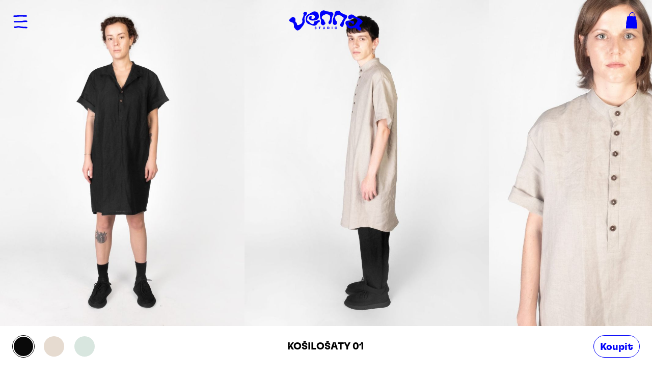

--- FILE ---
content_type: text/html; charset=UTF-8
request_url: https://www.vennastudio.com/obchod/kosilosaty-01
body_size: 44690
content:
<!DOCTYPE html>
<html lang="cs">
<head>
	<meta charset="UTF-8">
	<meta http-equiv="X-UA-Compatible" content="IE=edge">
	<meta name="viewport" content="width=device-width, initial-scale=1.0">
	<meta name="theme-color" content="white">
	<title>KO&Scaron;ILO&Scaron;ATY 01 | venna.studio</title>

    <meta name="description" content="Vzdu&scaron;n&eacute; ko&scaron;ilov&eacute; &scaron;aty v několika barv&aacute;ch, jako ide&aacute;ln&iacute; volba do hork&eacute;ho l&eacute;ta. Pod&iacute;vejte na dal&scaron;&iacute; fotky!">

<meta name="robots" content="all">

    <link rel="canonical" href="https://www.vennastudio.com/obchod/kosilosaty-01">
<meta content="cs" property="og:locale">
<meta content="venna.studio" property="og:site_name">
<meta content="https://www.vennastudio.com/obchod/kosilosaty-01" property="og:url">
<meta content="website" property="og:type">
<meta content="KO&Scaron;ILO&Scaron;ATY 01 | venna.studio" property="og:title">
<meta content="Vzdu&scaron;n&eacute; ko&scaron;ilov&eacute; &scaron;aty v několika barv&aacute;ch, jako ide&aacute;ln&iacute; volba do hork&eacute;ho l&eacute;ta. Pod&iacute;vejte na dal&scaron;&iacute; fotky!" property="og:description">
<script type="application/ld+json">{"@context":"https://schema.org","@graph":[{"@type":"WebSite","@id":"https://www.vennastudio.com/#website","url":"https://www.vennastudio.com","name":"venna.studio","description":"Designové kousky z etických materiálů s respektem k vašemu tělu i přírodě. Prohlédněte si naši nabídku, která je vhodná pro letní dny i zimní měsíce.","inLanguage":"cs"}]}</script>
		<link rel="apple-touch-icon" sizes="180x180" href="/assets/favicons/apple-touch-icon.png">
<link rel="icon" type="image/png" sizes="32x32" href="/assets/favicons/favicon-32x32.png">
<link rel="icon" type="image/png" sizes="16x16" href="/assets/favicons/favicon-16x16.png">
<link rel="manifest" href="/assets/favicons/site.webmanifest">
<link rel="mask-icon" href="/assets/favicons/safari-pinned-tab.svg" color="#000000">
<link rel="shortcut icon" href="/assets/favicons/favicon.ico">
<meta name="msapplication-TileColor" content="#ffffff">
<meta name="msapplication-config" content="/assets/favicons/browserconfig.xml">
<meta name="theme-color" content="#ffffff">

	<link href="https://www.vennastudio.com/assets/css/style.css?v=1753828480" rel="stylesheet">	<script type="text/plain" data-cookiecategory="targeting">
!function(f,b,e,v,n,t,s)
{if(f.fbq)return;n=f.fbq=function(){n.callMethod?
n.callMethod.apply(n,arguments):n.queue.push(arguments)};
if(!f._fbq)f._fbq=n;n.push=n;n.loaded=!0;n.version='2.0';
n.queue=[];t=b.createElement(e);t.async=!0;
t.src=v;s=b.getElementsByTagName(e)[0];
s.parentNode.insertBefore(t,s)}(window, document,'script',
'https://connect.facebook.net/en_US/fbevents.js');
fbq('init', '868086770872794');
fbq('track', 'PageView');
</script>


<!-- Google tag (gtag.js) -->
<script type="text/plain" data-cookiecategory="analytics" async src="https://www.googletagmanager.com/gtag/js?id=G-DSYQFL4VW5"></script>
<script type="text/plain" data-cookiecategory="analytics">
  window.dataLayer = window.dataLayer || [];
  function gtag(){dataLayer.push(arguments);}
  gtag('js', new Date());

  gtag('config', 'G-DSYQFL4VW5');
</script>
	<meta name="google-site-verification" content="Ia3_c57gl8Rp6FJHjIe2S2LQC3rKS1tm6oaM3TQfUOY" />
	<style>
		:root{
			--nav-height: 80px;
			--bg-page: white;
		}
	</style>
</head>
<body @scroll.window="checkMenuBg()" x-data="main()" :class="sizeOpen && 'overflow-hidden'" class="font-sans overflow-x-hidden bg-pageColor transition-[background-color]">
		<div class="z-50 fixed top-0" @click.away="toggleMenu(false)">
	<div :class="navBg ? menuOpen ? 'bg-brand text-white' : 'bg-pageColor' : 'bg-transparent text-brand '" class="h-20 transition-colors fixed w-full z-50">
		<div id="container" class="container mx-auto flex place-content-between">

			<button title="menu" @click="toggleMenu(!menuOpen)">
				<div x-show="!menuOpen" class="h-20 p-6 pt-7 w-20">
					<svg width="100%" height="100%" viewBox="0 0 100 100" fill="none" xmlns="http://www.w3.org/2000/svg">
<path d="M38.292 83.1995C39.8217 83.2222 41.2861 83.2825 42.5303 83.384C43.6126 83.4724 45.005 83.6226 46.0947 83.9758L46.707 84.1731C48.1626 84.633 49.9357 85.0976 54.8076 85.6682L55.6514 85.7815C57.6899 86.0853 60.4024 86.6366 67.8193 87.0715L70.3164 87.2063C76.4715 87.5132 84.6555 87.7686 89.1152 87.9065L94.2441 88.0618L94.501 88.0676C97.1428 88.2015 99.2441 90.3866 99.2441 93.0618C99.2439 95.7367 97.1427 97.921 94.501 98.0549L94.2441 98.0618L93.3203 98.0393C92.6112 98.0188 91.3036 97.9788 88.8066 97.9016C84.3878 97.765 76.0899 97.5069 69.793 97.1926L67.2344 97.0549C59.5247 96.6028 55.9484 95.9509 54.2588 95.6878L53.6436 95.5999C48.2346 94.9663 45.9002 94.3928 43.8701 93.7629L43.0107 93.4885C43.1584 93.5364 42.8383 93.4424 41.7168 93.3508C40.7573 93.2726 39.5257 93.219 38.1436 93.1985C35.7122 93.1624 32.9973 93.2308 30.7256 93.4094L29.7812 93.4934C28.5205 93.6176 27.7229 93.807 26.9268 94.053L26.1143 94.3176C24.4204 94.8822 22.2628 95.3206 20.2207 95.5256C19.5935 95.6524 18.47 95.9142 16.6025 96.0852L16.4697 96.0979L16.3369 96.1028C14.7128 96.1646 11.9745 96.1595 8.51074 95.8186C5.76295 95.5479 3.75513 93.1016 4.02539 90.3538C4.29586 87.6058 6.74225 85.5972 9.49023 85.8674C12.3633 86.1502 14.59 86.1539 15.8281 86.1126C17.1372 85.9865 17.4884 85.8609 18.5498 85.6633L18.7842 85.6194L19.0215 85.5979C20.4883 85.4675 22.0058 85.1458 22.9521 84.8303L23.4941 84.6516C24.7964 84.2284 26.3797 83.7798 28.8008 83.5413L29.918 83.4426C32.5832 83.2322 35.6266 83.1599 38.292 83.1995ZM89.2998 44.0032C91.4953 44.0854 92.467 44.2014 93.4062 44.3167H93.4053L93.5039 44.3284L93.5244 44.3313L93.5449 44.3333L94.7568 44.509L95.0098 44.554C97.6012 45.0859 99.3473 47.5638 98.9424 50.2083C98.5375 52.8525 96.1306 54.6934 93.499 54.426L93.2432 54.3938L92.2461 54.2493H92.2451L92.1885 54.2424H92.1875C91.4791 54.1555 90.8061 54.0691 89.0215 54.0003C82.8618 54.0217 80.0858 54.12 78.3154 54.1965L76.7842 54.262C74.9238 54.3316 72.9769 54.4578 71.4297 54.7004L70.792 54.8118C70.787 54.8128 70.7628 54.8176 70.7148 54.8294C70.6553 54.8439 70.5761 54.8641 70.4697 54.8928C70.242 54.9544 69.993 55.0257 69.6318 55.1272C68.9439 55.3205 68.0385 55.57 66.959 55.8128C64.9194 56.2715 62.2988 56.6986 59.1074 56.7766L58.4619 56.7883C54.2506 56.8271 50.8602 56.8956 46.2578 56.9397L41.1758 56.9739C34.2164 57.0002 21.2741 57.0003 14.7539 57.0003H8C5.23875 57.0002 3.00018 54.7615 3 52.0003C3 49.2389 5.23864 47.0003 8 47.0003H14.7539C21.2829 47.0003 34.2019 47.0001 41.1377 46.9739L46.1885 46.9407C50.7298 46.8971 54.0067 46.8285 58.3701 46.7883L59.375 46.7649C64.2263 46.5835 66.5266 45.4549 68.8789 44.9963L69.3428 44.9104C71.6892 44.4981 74.3756 44.346 76.4102 44.2698L77.9492 44.2034C79.7726 44.1248 82.7088 44.0214 89.0957 44.0003L89.1973 43.9993L89.2998 44.0032ZM46.0635 6.3147C50.9748 6.23174 58.311 6.31145 62.3623 6.3567L63.6191 6.37525C68.1045 6.45559 71.2461 6.6781 73.3467 6.84888L75.2402 7.00513L75.3184 7.01099L75.3965 7.01978C75.9155 7.07649 75.7814 7.07708 76.2109 7.1106C76.5809 7.13947 77.2602 7.17642 78.5742 7.2024C81.2366 7.25503 86.1912 7.25513 91.3916 7.25513C94.153 7.25513 96.3916 9.49371 96.3916 12.2551C96.3915 15.0165 94.153 17.2551 91.3916 17.2551C86.2492 17.2551 81.1651 17.2555 78.377 17.2004C76.9659 17.1726 76.0727 17.1303 75.4326 17.0803C75.1024 17.0546 74.8497 17.0277 74.6387 17.0022C74.3892 16.9721 74.4022 16.9722 74.3506 16.9661C72.357 16.8082 69.0691 16.4736 63.4326 16.3733L62.25 16.3567C58.1076 16.3104 50.9655 16.2337 46.2871 16.3118L44.4492 16.3557C40.8182 16.4739 37.3683 16.6107 34.4863 16.7454L31.8076 16.8792C30.5791 16.9444 29.6423 17.1363 27.4961 17.4319C25.7384 17.674 23.5895 17.9109 20.6484 18.0129L19.3389 18.0481C15.2298 18.1269 11.9111 18.1661 9.59082 18.1858L5.83203 18.2053L5.5752 18.1995C2.93312 18.0658 0.832031 15.8806 0.832031 13.2053C0.832204 10.4441 3.07071 8.20533 5.83203 8.20533L9.50586 8.1858C11.7939 8.16633 15.0764 8.12811 19.1465 8.05005L20.2891 8.0188C22.8459 7.93054 24.6562 7.72787 26.1318 7.52466C27.6803 7.31142 29.491 6.98767 31.2773 6.89283L34.0156 6.75709C36.9547 6.61969 40.4539 6.48007 44.124 6.3606L46.0635 6.3147Z" fill="currentColor"/>
</svg>
				</div>
				<div x-cloak x-show="menuOpen" class="h-20 p-[1.6rem] w-20">
					<svg width="100%" height="100%" viewBox="0 0 100 100" fill="none" xmlns="http://www.w3.org/2000/svg">
<path d="M43.8269 47.598C47.9907 43.3181 54.3747 37.0454 57.9303 33.554L59.0221 32.4885C62.9254 28.6975 65.768 26.1652 67.6979 24.4755L69.4484 22.946L69.4968 22.9032L69.5458 22.8624L69.9484 22.533C70.0499 22.4506 70.1539 22.3646 70.3634 22.1802C70.7458 21.8436 71.3914 21.2503 72.5627 20.1162C73.744 18.9724 75.4128 17.323 77.3481 15.3971L83.7356 9.01929L83.922 8.84251C85.8848 7.06905 88.915 7.12766 90.8067 9.01929C92.6982 10.9109 92.7569 13.9412 90.9834 15.9039L90.8067 16.0904L84.402 22.4854C82.4429 24.4348 80.7373 26.1211 79.5192 27.3005C77.0369 29.704 76.4626 30.1169 75.9892 30.5101C74.1676 32.1119 71.0261 34.7683 65.984 39.6659L64.9372 40.6892C61.3286 44.2327 55.0575 50.3953 51.0257 54.5386L49.4492 56.1772C46.381 59.4129 43.4815 62.5062 41.0716 65.1072L38.8371 67.531C37.7419 68.7253 36.9566 69.8136 35.3816 71.7874C34.0654 73.4369 32.4159 75.4131 29.9941 77.976L28.9072 79.1112C21.9093 86.3317 17.5381 90.7027 17.3428 90.898C15.3902 92.8506 12.2244 92.8506 10.2718 90.898C8.31936 88.9453 8.31921 85.7795 10.2718 83.8269C10.4389 83.6597 14.7724 79.3264 21.7263 72.1514L22.7179 71.1156C24.9248 68.7806 26.3951 67.0166 27.5655 65.5499C28.8323 63.9622 30.0628 62.3041 31.467 60.7727L33.7347 58.3131C36.1762 55.6779 39.1023 52.5548 42.1924 49.2961L43.8269 47.598Z" fill="currentColor"/>
<path d="M43.3871 32.8844C44.678 34.2069 45.8734 35.4867 46.8433 36.5946C47.7227 37.5993 48.681 38.7567 49.2532 39.7393L49.6703 40.452C50.6677 42.137 51.9447 44.0962 55.8423 48.8157L56.4645 49.5926C57.9742 51.5224 60.0528 54.4039 66.2265 61.197L68.3085 63.4695C73.4561 69.0528 80.3981 76.3574 84.1673 80.3213L88.5556 84.9293L88.7331 85.1164C90.5062 87.079 90.4469 90.1088 88.5556 92.0003C86.6641 93.8919 83.6338 93.9517 81.671 92.1785L81.4846 92.0003L80.7402 91.2269C80.1492 90.6074 79.0459 89.4477 76.9208 87.2128C73.1746 83.2731 66.1684 75.9018 60.9426 70.2333L58.8268 67.9228C52.4926 60.9533 49.9605 57.5242 48.6338 55.8157L48.1318 55.1838C43.9534 50.1243 42.3976 47.7827 41.1388 45.6703L40.6112 44.7712C40.6333 44.8092 40.5588 44.6842 40.2935 44.3459C40.0529 44.039 39.7272 43.6486 39.3185 43.1816C38.502 42.2489 37.4375 41.1065 36.2304 39.8698C34.1109 37.6983 31.6563 35.3422 29.4963 33.4423L28.5904 32.6579C27.2816 31.5436 26.3424 30.9116 25.4105 30.3536L24.4672 29.8053C22.703 28.7944 20.599 27.2871 18.7613 25.718C18.0837 25.2275 17.0317 24.5263 15.3252 23.0567L15.243 22.9856L15.1629 22.911C13.9455 21.7667 12.026 19.8529 9.75536 17.2673L8.76168 16.1189L8.6001 15.9187C6.98911 13.8205 7.28986 10.8044 9.32654 9.06995C11.3633 7.3355 14.3888 7.51894 16.2036 9.44353L16.3755 9.63481L17.2718 10.672C19.2631 12.9394 20.9232 14.5962 21.9336 15.5506C23.2943 16.7168 23.8139 17.0185 24.8076 17.7507L24.9651 17.8667L25.1128 17.9937C26.5837 19.266 28.2531 20.4484 29.439 21.1281L30.6164 21.8151C31.8451 22.554 33.2536 23.4949 35.0738 25.0448L36.0868 25.9211C38.4889 28.0331 41.1347 30.5768 43.3871 32.8844Z" fill="currentColor"/>
</svg>
				</div>
			</button>

			<a title="venna.studio" @click="window.scrollTo(0,0)" href="https://www.vennastudio.com">
				<div x-show="navBg || !isHomepage" class="h-20 md:h-20 py-6 md:py-5">
					<svg width="100%" height="100%" viewBox="0 0 516 143" fill="none" xmlns="http://www.w3.org/2000/svg">
<path d="M26.3223 48.5875C35.8203 48.4885 44.1903 56.4035 43.7173 66.2975C43.5233 70.3375 42.5303 74.4325 43.1673 78.3525C44.0753 83.9355 51.2023 86.8075 52.9843 92.0635C54.5873 96.7935 53.1943 100.354 56.6553 103.725C58.6973 105.715 61.6823 105.041 64.6703 104.444C67.6593 103.85 70.2813 102.378 73.0393 101.023C80.4283 97.3915 89.3323 93.1065 91.7163 84.5155C93.7453 77.1995 90.1183 69.3345 91.4813 62.1035C92.9763 54.1745 98.6783 46.9405 99.9863 38.5205C100.714 33.8365 101.616 33.4395 100.477 28.9895C99.3383 24.5385 98.2033 24.1825 99.3993 20.2365C100.595 16.2895 105.685 13.1735 110.285 12.4715C116.234 11.5635 121.148 12.0305 123.301 17.5265C125.192 22.3545 125.588 23.9425 123.841 27.3185C121.099 32.6175 116.791 35.3495 113.103 39.9835C106.947 47.7195 106.016 57.9195 107.7 67.0465C108.927 73.6895 110.127 83.1125 106.834 89.4015C102.924 96.8705 99.9973 105.95 93.7813 112.209C88.1493 117.881 83.8473 125.919 78.2513 131.165C72.4243 136.628 63.0683 144.193 54.8023 141.574C47.3273 139.206 41.0793 129.797 36.1403 123.493C29.8453 115.457 34.5613 102.304 30.4543 93.8615C26.6103 85.9625 14.8253 84.5625 7.17333 80.8325C2.78933 78.6975 -0.152667 75.6275 0.254333 69.6585C0.577333 64.9105 5.79133 60.8385 9.18633 57.9355C15.3673 52.6495 18.5073 48.6685 26.3223 48.5875Z" fill="currentColor"/>
<path d="M120.388 41.8087C124.957 35.2097 131.366 30.5427 134.548 28.3837C142.084 23.2737 144.596 24.3287 151.991 19.2697C160.466 13.4707 170.625 7.30271 181.133 8.65771C187.358 9.46071 194.903 11.8897 199.361 16.3937C204.733 21.8197 206.969 31.8377 208.046 39.0487C209.275 47.2727 207.094 56.5377 201.158 62.5587C196.073 67.7187 190.472 69.4467 183.539 70.9467C176.878 72.3867 169.184 73.3257 162.324 72.8037C155.31 72.2677 148.34 70.2697 142.77 66.1847C139.482 63.7737 136.568 60.3237 136.417 56.0647C136.297 52.6497 137.999 49.2547 140.252 46.5477C143.114 43.1087 147.272 40.4077 151.508 40.6717C155.743 40.9337 159.529 45.0477 158.474 49.3337C157.772 52.1937 153.124 53.7337 154.137 56.3857C154.549 57.4647 157.557 59.4647 158.544 60.0237C162.819 62.4417 168.003 60.7897 172.85 59.2047C177.617 57.6457 180.313 50.2927 179.893 45.2127C179.638 42.1207 178.184 39.7187 176.062 37.8717C173.257 35.4297 169.461 32.5417 165.599 31.7817C158.571 30.3977 149.464 32.8547 143.011 35.5997C137.769 37.8297 134.33 41.3377 130.736 46.0767C127.083 50.8947 126.515 55.6907 126.31 61.5707C126.167 65.6427 125.454 69.9407 127.96 72.8937C130.351 75.7107 132.906 76.1017 136.102 77.9517C139.667 80.0147 142.361 83.8447 145.166 86.8857C147.973 89.9287 152.232 92.9497 155.807 95.0427C159.383 97.1347 163.834 98.1407 167.918 96.7547C172.002 95.3687 175.409 91.1547 175.006 86.8727C174.85 85.2077 174.164 83.5597 174.583 81.9147C175.393 78.7337 179.64 78.0747 182.606 77.7307C190.814 76.7787 199.454 70.4347 207.625 69.5647C210.34 69.2757 215.878 71.8277 216.575 76.5507C217.092 80.0497 208.721 82.6907 206.819 84.1007C204.917 85.5107 203.956 88.7547 200.557 91.0527C196.124 94.0517 195.155 98.6127 191.544 102.626C188.968 105.489 180.631 108.275 176.944 108.766C167.672 110.003 158.766 105.002 150.513 102.29C143.428 99.9617 133.953 97.6317 127.731 92.6427C121.814 87.8997 116.962 78.6487 115.988 71.1527C114.731 61.4747 114.683 50.0477 120.388 41.8087Z" fill="currentColor"/>
<path d="M223.016 75.4126C223.07 80.4706 220.662 87.7236 221.704 92.6476C222.746 97.5726 228.178 103.146 232.831 104.845C238.105 106.77 243.967 105.554 247.674 101.216C251.822 96.3616 253.664 96.6426 253.849 92.4936C254.01 88.8866 251.674 86.0626 249.719 83.0606C246.273 77.7706 245.666 70.6226 241.091 66.3386C238.759 64.1566 232.716 61.0716 230.654 58.6376C227.265 54.6366 228.646 46.6736 231.721 42.3126C234.796 37.9526 240.632 34.7046 245.586 32.9546C250.418 31.2486 254.639 27.7686 259.75 27.6966C263.41 27.6456 268.22 29.1496 271.694 30.1856C273.747 30.7966 277.745 32.3256 279.541 33.4056C289.636 39.4736 287.775 55.7456 285.053 65.9246C284.005 69.8456 281.947 73.3586 279.217 76.4076C276.487 79.4546 276.102 83.3976 275.148 87.4256C274.194 91.4536 276.67 94.3066 280.102 96.5946C283.124 98.6086 284.712 100.105 287.73 97.4716C290.431 95.1146 295.027 88.7816 296.362 85.4276C299.284 78.0796 297.252 69.7826 298.702 62.3746C300.1 55.2296 302.018 47.6856 304.347 40.6556C305.881 36.0266 310.227 32.0176 309.863 27.0476C309.351 20.0266 303.2 14.7356 296.902 12.5666C289.92 10.1626 281.842 11.6376 274.568 9.2696C268.086 7.1596 260.549 8.6806 254.163 6.0416C249.183 3.9836 247.728 0.655612 242.35 0.775612C237.986 0.872612 230.617 3.96462 227.429 5.91462C224.188 7.89662 221.499 10.8166 219.31 13.9556C215.043 20.0766 214.909 30.0956 215.419 37.0376C215.67 40.4646 216.091 44.7206 216.903 48.1536C217.961 52.6216 216.627 57.6616 219.176 61.5096C221.615 65.1916 222.959 70.0116 223.016 75.4126Z" fill="currentColor"/>
<path d="M306.283 83.7669C305.71 88.7759 306.019 95.8479 309.874 99.1639C314.242 102.921 316.962 103.779 322.549 103.328C326.596 103.001 332.489 99.5079 333.963 95.7059C335.244 92.4019 335.603 85.9619 334.694 82.4269C333.092 76.2019 328.414 75.1989 325.437 69.4819C323.919 66.5699 323.202 58.2189 322.022 55.1619C320.082 50.1359 323.876 43.2099 328.138 40.3109C332.399 37.4109 338.245 32.9469 343.471 33.2129C348.569 33.4729 354.322 35.5309 359.184 37.4239C362.664 38.7809 366.754 42.0209 369.726 44.3089C371.482 45.6609 378.499 49.1319 379.991 50.7679C386.634 58.0509 374.423 68.1229 372.289 74.7819C371.086 78.5349 364.438 89.4579 361.614 92.2669C358.79 95.0749 358.279 98.9759 357.198 102.913C356.116 106.851 358.496 109.905 361.85 112.477C364.803 114.74 370.771 119.394 373.869 117.032C376.641 114.916 380.178 111.416 381.751 103.994C383.407 96.1829 383.892 87.5249 386.179 80.2909C388.529 72.8579 394.61 65.9549 399.715 59.6629C402.686 56.0009 404.281 53.8559 405.486 49.1499C407.189 42.5009 406.041 38.5839 400.724 34.3009C394.704 29.4509 385.675 31.0359 378.993 26.0679C373.246 21.7949 365.942 19.8519 360.672 15.1789C356.621 11.5869 356.272 7.6819 351.159 5.7009C347.011 4.0939 339.101 4.10689 335.489 4.68689C331.819 5.27789 328.64 7.38188 325.337 9.04688C320.241 11.6129 318.695 19.8069 318.24 27.8409C317.529 40.3909 307.461 52.3239 306.064 65.7909C304.907 76.9449 307.225 75.5359 306.283 83.7669Z" fill="currentColor"/>
<path d="M440.537 30.4683C449.56 32.0263 454.617 37.6093 461.671 42.3633C468.83 47.1883 471.408 48.6263 479.479 51.1663C490.564 54.6543 501.461 61.7553 509.591 70.3783C512.013 72.9483 514.416 75.9393 515 79.3103C515.632 82.9693 510.985 86.7043 509.138 89.4903C506.367 93.6673 506.754 94.4423 502.848 97.4903C500.64 99.2143 495.959 101.572 494.199 103.789C492.439 106.006 492.129 112.607 492.995 115.671C494.361 120.498 498.911 117.896 502.451 121.625C506.701 126.103 505.976 131.689 503.714 137.705C502.299 141.468 497.136 143.167 492.151 142.267C488.025 141.523 484.059 139.158 480.721 136.195C477.382 133.231 476.367 131.742 472.513 129.69C467.412 126.974 461.55 122.867 455.282 123.351C450.802 123.697 447.507 126.746 443.868 127.343C433.656 129.015 426.483 128.801 417.306 124.824C411.704 122.397 406.464 114.86 403.019 109.144C399.59 103.455 393.578 96.1343 394.393 89.8403C395.1 84.3873 395.055 80.9923 398.668 78.1253C400.02 77.0523 403.606 75.2343 405.415 74.6623C412.248 72.5003 420.501 72.4253 427.831 72.8803C431.471 73.1053 434.668 74.7393 437.569 74.9253C442.533 75.2443 445.707 74.6213 449.06 76.5233C453.611 79.1033 455.032 81.7633 455.271 86.8713C455.42 90.0603 454.679 93.6023 452.227 95.2463C449.776 96.8913 447.491 98.2693 444.531 96.9813C442.37 96.0413 442.018 93.9593 440.31 92.2183C438.119 89.9803 434.621 87.9963 432.02 86.3843C425.869 82.5703 419 84.0743 416.884 90.4083C414.517 97.4993 417.93 105.859 424.308 109.509C430.716 113.176 438.145 114.669 444.294 111.663C450.443 108.656 456.604 107.722 460.818 102.354C465.26 96.6953 467.11 94.2163 470.656 87.8893C472.003 85.4843 479.041 78.2883 478.409 72.8053C477.968 68.9703 471.306 63.4513 468.208 60.9513C465.111 58.4533 461.459 56.9643 457.874 55.5283C453.523 53.7853 448.813 52.0323 444.608 53.2073C437.708 55.1363 435.619 63.5753 428.551 65.0833C424.1 66.0323 419.122 62.9753 416.31 58.8913C413.496 54.8063 411.91 50.5893 413.082 46.0843C414.365 41.1533 419.977 35.0523 424.466 33.0983C429.365 30.9633 434.692 29.4583 440.537 30.4683Z" fill="currentColor"/>
<path d="M178.656 127.617V127.284H182.485V127.522C182.485 129.068 183.412 129.876 184.934 129.876C185.981 129.876 186.717 129.52 187.074 128.925C187.217 128.663 187.288 128.378 187.288 128.045C187.288 127.761 187.241 127.522 187.122 127.284C186.836 126.809 186.218 126.428 185.148 126.214L183.079 125.81C181.343 125.453 180.059 124.692 179.393 123.48C178.989 122.766 178.775 121.958 178.775 120.982C178.775 119.961 178.989 119.081 179.441 118.32C180.416 116.632 182.39 115.632 185.029 115.632C188.905 115.632 191.307 117.606 191.307 121.125V121.459H187.454V121.22C187.454 119.699 186.551 118.891 185.006 118.891C183.959 118.891 183.221 119.246 182.889 119.842C182.722 120.103 182.651 120.388 182.651 120.722C182.651 121.007 182.699 121.244 182.818 121.459C183.103 121.958 183.721 122.291 184.791 122.504L186.836 122.909C188.596 123.265 189.88 124.074 190.57 125.287C190.973 126.001 191.164 126.809 191.164 127.807C191.164 128.807 190.95 129.71 190.522 130.471C189.523 132.16 187.55 133.134 184.91 133.134C181.034 133.134 178.656 131.137 178.656 127.617Z" fill="currentColor"/>
<path d="M220.488 116.06V119.627H215.542V132.706H211.666V119.627H206.743V116.06H220.488Z" fill="currentColor"/>
<path d="M236.224 126.57V116.059H240.149V126.404C240.149 128.306 241.313 129.519 243.144 129.519C244.999 129.519 246.14 128.33 246.14 126.404V116.059H250.064V126.57C250.064 130.637 247.306 133.134 243.144 133.134C238.959 133.134 236.224 130.66 236.224 126.57Z" fill="currentColor"/>
<path d="M267.367 132.706V116.06H274.002C277.782 116.06 280.541 117.867 281.659 121.006C282.015 122.005 282.206 123.122 282.206 124.383C282.206 125.643 282.015 126.785 281.659 127.783C280.541 130.899 277.806 132.706 274.002 132.706H267.367ZM271.243 129.139H274.121C275.928 129.139 277.236 128.092 277.806 126.475C278.044 125.857 278.162 125.168 278.162 124.383C278.162 123.598 278.044 122.885 277.806 122.243C277.212 120.65 275.903 119.627 274.121 119.627H271.243V129.139Z" fill="currentColor"/>
<path d="M298.796 132.706H302.672V116.06H298.796V132.706Z" fill="currentColor"/>
<path d="M319.783 127.783C319.427 126.76 319.237 125.619 319.237 124.383C319.237 123.147 319.427 122.005 319.783 120.982C320.973 117.678 323.945 115.632 327.916 115.632C331.911 115.632 334.883 117.678 336.048 120.982C336.428 122.005 336.619 123.147 336.619 124.383C336.619 125.619 336.428 126.76 336.048 127.783C334.859 131.065 331.935 133.134 327.939 133.134C323.968 133.134 320.973 131.136 319.783 127.783ZM332.197 126.594C332.434 125.905 332.552 125.191 332.552 124.383C332.552 123.575 332.434 122.838 332.197 122.171C331.53 120.364 330.032 119.199 327.916 119.199C325.823 119.199 324.301 120.364 323.659 122.171C323.398 122.838 323.302 123.575 323.302 124.383C323.302 125.191 323.398 125.905 323.659 126.594C324.301 128.401 325.823 129.543 327.916 129.543C330.008 129.543 331.53 128.449 332.197 126.594Z" fill="currentColor"/>
</svg>
				</div>
				<div x-show="showHomepageLogo && isHomepage" x-cloak class="relative">
					<div class="absolute md:w-56 md:h-56 h-32 w-32 -translate-x-1/2 mt-4">
						<svg width="100%" height="100%" viewBox="0 0 419 426" fill="none" xmlns="http://www.w3.org/2000/svg">
<path d="M3.98074 170.722C10.0167 162.753 22.6577 160.43 31.4057 166.632C34.9777 169.165 38.0837 172.397 42.0817 174.167C47.7757 176.689 55.0007 172.44 60.9597 174.041C66.3217 175.483 68.6797 178.733 73.9967 177.83C77.1347 177.298 78.4427 174.415 79.8257 171.577C81.2087 168.738 81.5537 165.691 82.0927 162.597C83.5357 154.312 85.3587 144.381 79.0347 137.352C73.6497 131.366 64.1147 129.769 58.3777 124.389C52.0857 118.49 49.1447 109.493 42.2837 103.46C38.4667 100.104 38.6857 99.1201 33.8787 97.4561C29.0727 95.7921 28.0147 96.5271 25.1757 93.2151C22.3347 89.9011 22.7677 83.8331 25.0917 79.5901C28.0987 74.1021 31.6947 70.2841 38.1137 71.7181C43.7497 72.9761 45.4577 73.5801 47.4197 77.0161C50.5007 82.4111 50.2227 87.6031 52.0837 93.3951C55.1907 103.064 63.9227 109.828 73.3617 113.784C80.2307 116.662 89.6257 121.194 93.2567 127.629C97.5697 135.27 103.989 143.039 105.707 151.89C107.264 159.91 111.845 168.214 113.035 175.954C114.275 184.014 112.879 194.861 105.15 200.208C98.1627 205.043 87.8067 206.108 78.8517 206.521C67.4387 207.046 58.4447 195.396 48.0717 193.861C38.3657 192.425 29.4817 201.417 21.1347 205.602C16.3537 207.998 11.6467 208.647 6.44573 204.803C2.31073 201.746 1.94774 195.013 1.48074 190.482C0.631739 182.231 -0.985261 177.278 3.98074 170.722Z" fill="#0000F9"/>
<path d="M57.6888 55.0746C61.7518 47.7796 68.1498 42.1796 71.3508 39.5606C78.9308 33.3566 81.8778 34.0746 89.3088 27.9416C97.8258 20.9136 108.156 13.2806 120.015 13.1916C127.042 13.1396 135.779 14.5476 141.409 18.4756C148.194 23.2086 152.199 33.0126 154.491 40.1436C157.106 48.2756 156.096 57.9306 150.43 64.8316C145.575 70.7446 139.627 73.2656 132.165 75.7406C124.997 78.1176 116.607 80.1316 108.918 80.5536C101.057 80.9856 93.0228 79.9336 86.2228 76.5826C82.2098 74.6036 78.4528 71.5246 77.6368 67.2456C76.9838 63.8136 78.3548 60.1516 80.4408 57.1076C83.0928 53.2386 87.2928 49.9356 92.0308 49.6146C96.7688 49.2926 101.593 52.9216 101.077 57.3936C100.732 60.3796 95.8128 62.5776 97.3388 65.1156C97.9598 66.1466 101.602 67.7496 102.781 68.1766C107.89 70.0246 113.387 67.6396 118.523 65.3676C123.573 63.1336 125.443 55.3366 124.204 50.2656C123.45 47.1796 121.472 44.9566 118.838 43.3866C115.356 41.3096 110.705 38.9196 106.306 38.6876C98.3008 38.2646 88.5748 42.0076 81.8348 45.6726C76.3598 48.6496 73.0808 52.6676 69.8158 57.9496C66.4968 63.3196 66.5978 68.2396 67.2648 74.2036C67.7268 78.3336 67.5898 82.7716 70.8188 85.4056C73.8988 87.9176 76.7928 87.9596 80.6188 89.3846C84.8868 90.9736 88.4578 94.4656 92.0328 97.1476C95.6068 99.8306 100.791 102.29 105.076 103.908C109.36 105.525 114.45 105.924 118.768 103.959C123.087 101.994 126.225 97.2666 125.126 92.9996C124.699 91.3416 123.687 89.7726 123.901 88.0536C124.316 84.7296 128.926 83.4766 132.163 82.7186C141.122 80.6196 149.74 73.0186 158.669 71.0086C161.637 70.3406 168.167 72.1496 169.659 76.8206C170.765 80.2816 163.962 88.9546 162.067 90.6416C160.172 92.3286 159.601 95.7366 156.181 98.5276C151.72 102.169 151.34 106.908 147.946 111.46C145.524 114.708 136.702 118.675 132.688 119.682C122.592 122.214 109.373 116.888 99.8058 115.294C91.5938 113.925 81.2318 109.549 73.5708 105.375C66.2868 101.407 59.4968 92.7406 57.2758 85.3066C54.4078 75.7116 52.6158 64.1826 57.6888 55.0746Z" fill="#0000F9"/>
<path d="M176.568 77.4043C177.049 82.5403 174.965 90.0923 176.538 95.0173C178.11 99.9433 184.638 105.195 189.975 106.569C196.022 108.125 202.466 106.446 206.244 101.757C210.471 96.5113 212.551 96.6563 212.411 92.4263C212.29 88.7493 209.449 86.0563 207.016 83.1543C202.729 78.0393 201.456 70.8213 195.991 66.8153C193.207 64.7743 186.204 62.0973 183.7 59.7793C179.583 55.9693 180.463 47.7743 183.533 43.1103C186.602 38.4473 192.848 34.7043 198.233 32.5513C203.485 30.4513 207.907 26.5953 213.608 26.1353C217.689 25.8063 223.185 26.9713 227.149 27.7593C229.492 28.2263 234.083 29.4763 236.177 30.4373C247.953 35.8393 238.023 50.2483 235.831 60.7993C234.987 64.8623 230.47 72.7953 227.675 76.0983C224.881 79.4023 224.778 83.4393 224.049 87.6043C223.32 91.7683 224.84 97.2703 228.863 99.3353C232.404 101.153 237.303 99.7443 240.453 96.8403C243.273 94.2413 247.095 86.0813 248.306 82.5723C250.958 74.8833 254.117 68.6093 255.119 60.9713C256.085 53.6063 267.795 44.3163 269.811 36.9963C271.138 32.1773 275.657 27.7743 274.837 22.7523C273.68 15.6563 261.037 9.67433 253.827 7.94733C245.831 6.03233 236.935 8.14333 228.617 6.28833C221.206 4.63533 212.918 6.75128 205.57 4.55328C199.838 2.83928 197.937 -0.431687 191.943 0.0963135C187.078 0.525313 179.11 4.2253 175.712 6.4483C172.259 8.7083 169.499 11.8793 167.318 15.2353C163.064 21.7783 163.747 31.9683 164.893 38.9853C165.459 42.4473 166.284 46.7413 167.476 50.1673C169.028 54.6283 167.959 59.8503 171.124 63.5673C174.154 67.1243 176.055 71.9203 176.568 77.4043Z" fill="#0000F9"/>
<path d="M253.416 88.2984C250.626 92.7644 247.078 99.5164 249.591 104.165C252.439 109.432 254.863 111.324 260.814 113.134C265.125 114.445 271.206 113.528 274.393 110.554C277.164 107.967 280.362 102.075 280.978 98.4004C282.062 91.9244 277.685 89.1144 277.13 82.5664C276.847 79.2294 279.776 71.1154 279.904 67.7784C280.113 62.2924 281.21 60.1184 286.606 55.8134C290.945 52.3514 300.248 52.9524 305.513 55.2914C310.647 57.5724 315.669 61.7994 319.843 65.5194C322.832 68.1814 325.62 72.8524 327.676 76.1854C328.891 78.1554 334.592 84.2134 335.41 86.3424C339.052 95.8254 325.016 102.437 316.933 105.772C312.912 107.429 296.753 110.637 292.612 112.141C288.47 113.645 286.23 117.097 283.388 120.355C280.545 123.612 281.654 127.427 283.979 131.178C286.026 134.48 290.152 138.877 293.924 138.212C297.756 137.535 303.318 136.125 308.197 129.798C313.333 123.139 323.284 122.355 328.816 116.487C334.499 110.461 344.555 108.5 352.574 104.644C357.243 102.399 359.827 101.025 363.135 97.0964C367.808 91.5454 367.586 85.3374 363.992 79.1964C359.922 72.2454 349.929 70.1214 345.23 62.7934C341.188 56.4904 334.521 51.7504 331.146 45.2624C328.552 40.2774 329.907 36.4774 325.513 32.5774C321.947 29.4124 313.795 26.2624 309.822 25.3624C305.783 24.4484 301.585 25.1514 297.452 25.3904C291.078 25.7584 285.887 32.8204 281.89 40.1694C275.647 51.6474 264.723 57.5064 261.085 71.3614C258.167 82.4764 258.001 80.9604 253.416 88.2984Z" fill="#0000F9"/>
<path d="M393.212 114.893C399.341 121.965 399.215 129.453 401.333 137.628C403.482 145.924 404.483 148.687 409.099 155.871C415.438 165.736 418.674 170.086 418.738 181.861C418.757 185.37 418.441 189.18 416.365 192.085C414.111 195.239 407.524 194.993 403.921 195.869C398.519 197.182 398.247 198.015 392.78 197.741C389.688 197.585 384.115 196.288 381.013 196.795C377.911 197.302 375.413 197.651 373.799 200.511C371.254 205.018 373.708 204.584 373.65 209.691C373.596 214.442 369.127 215.993 364.116 217.155C359.755 218.166 354.104 216.013 349.637 212.741C346.106 210.156 345.439 206.047 343.87 201.989C341.793 196.618 340.37 197.805 334.929 194.065C331.039 191.393 326.066 191.518 322.669 189.582C313.134 184.151 307.488 179.297 303.063 170.314C300.362 164.831 301.817 155.762 303.348 149.228C304.872 142.726 307.172 139.438 312.591 135.261C317.285 131.642 321.103 129.732 324.909 129.29C326.802 129.07 331.936 128.457 335.274 129.729C342.49 132.478 345.266 133.186 350.858 138.323C353.636 140.875 354.989 144.189 357.197 146.227C360.976 149.714 364.017 151.325 365.295 154.943C367.029 159.852 366.168 162.772 362.499 166.752C360.209 169.237 356.932 171.403 353.704 171.03C350.476 170.657 347.583 170.192 346.16 167.291C345.121 165.174 346.409 163.385 346.344 160.964C346.26 157.855 344.927 154.081 344.041 151.173C341.943 144.292 335.244 140.922 328.742 144.279C321.463 148.037 317.907 156.528 320.312 163.434C322.728 170.372 327.616 176.351 334.868 178.125C342.12 179.899 347.815 183.232 355.285 181.972C363.161 180.643 366.534 179.998 374.19 177.583C377.099 176.665 388.238 175.884 391.871 171.367C394.413 168.207 393.192 159.717 392.574 155.819C391.954 151.922 390.122 148.417 388.306 144.997C386.1 140.845 383.611 136.451 379.317 134.578C372.272 131.506 364.199 136.456 357.337 132.958C353.014 130.755 351.295 125.21 352.105 120.312C352.915 115.414 354.819 109.834 359.173 107.23C363.94 104.378 373.098 104.87 378.211 106.345C383.791 107.954 389.243 110.313 393.212 114.893Z" fill="#0000F9"/>
<path d="M415.296 254.554C409.26 262.522 396.619 264.846 387.871 258.644C384.299 256.111 381.193 252.879 377.195 251.109C371.501 248.587 364.276 252.836 358.317 251.235C352.955 249.793 350.597 246.543 345.28 247.446C342.142 247.978 340.834 250.86 339.451 253.699C338.068 256.538 337.723 259.585 337.184 262.679C335.741 270.964 333.918 280.895 340.242 287.924C345.627 293.909 355.162 295.507 360.899 300.886C367.191 306.786 370.132 315.782 376.993 321.815C380.81 325.171 380.591 326.156 385.397 327.82C390.204 329.484 391.262 328.748 394.101 332.061C396.942 335.374 396.509 341.442 394.184 345.686C391.178 351.174 387.582 354.992 381.163 353.558C375.526 352.3 373.818 351.696 371.856 348.26C368.776 342.865 369.054 337.673 367.193 331.881C364.086 322.211 355.354 315.448 345.916 311.492C339.046 308.614 329.651 304.082 326.02 297.647C321.707 290.005 315.288 282.237 313.569 273.386C312.013 265.366 307.432 257.062 306.242 249.323C305.002 241.262 306.398 230.415 314.127 225.067C321.114 220.232 331.47 219.168 340.425 218.755C351.838 218.229 360.832 229.88 371.205 231.415C380.911 232.851 389.795 223.858 398.142 219.674C402.923 217.277 407.63 216.629 412.83 220.472C416.966 223.53 417.329 230.262 417.796 234.794C418.645 243.045 420.262 247.998 415.296 254.554Z" fill="#0000F9"/>
<path d="M361.588 370.202C357.525 377.497 351.127 383.097 347.926 385.716C340.346 391.92 337.399 391.202 329.968 397.334C321.451 404.363 311.122 411.996 299.263 412.084C292.235 412.137 283.498 410.729 277.868 406.801C271.083 402.067 267.078 392.264 264.786 385.133C262.171 377.001 263.181 367.346 268.847 360.445C273.702 354.532 279.65 352.011 287.112 349.536C294.28 347.159 302.67 345.145 310.359 344.723C318.22 344.291 326.254 345.343 333.054 348.694C337.068 350.673 340.825 353.752 341.64 358.031C342.293 361.463 340.922 365.125 338.836 368.169C336.184 372.038 331.984 375.341 327.246 375.662C322.508 375.983 317.684 372.355 318.201 367.883C318.545 364.897 323.465 362.699 321.938 360.161C321.317 359.129 317.676 357.527 316.496 357.1C311.387 355.251 305.89 357.637 300.754 359.909C295.704 362.142 293.835 369.94 295.073 375.01C295.827 378.097 297.805 380.319 300.44 381.89C303.921 383.966 308.572 386.357 312.971 386.589C320.977 387.012 330.702 383.269 337.442 379.604C342.917 376.627 346.197 372.609 349.461 367.327C352.78 361.956 352.679 357.037 352.012 351.072C351.55 346.943 351.687 342.504 348.458 339.871C345.378 337.358 342.484 337.317 338.658 335.892C334.39 334.303 330.82 330.811 327.244 328.128C323.67 325.446 318.486 322.986 314.202 321.369C309.917 319.752 304.827 319.353 300.509 321.318C296.19 323.283 293.053 328.01 294.152 332.277C294.578 333.935 295.59 335.504 295.376 337.223C294.961 340.546 290.351 341.8 287.114 342.558C278.155 344.657 269.537 352.258 260.608 354.268C257.641 354.936 251.11 353.127 249.618 348.456C248.513 344.994 255.315 336.322 257.21 334.635C259.105 332.948 259.677 329.539 263.096 326.749C267.558 323.107 267.937 318.369 271.331 313.817C273.753 310.569 282.575 306.601 286.589 305.595C296.685 303.063 309.904 308.389 319.471 309.983C327.683 311.351 338.045 315.727 345.706 319.902C352.99 323.87 359.78 332.536 362.002 339.969C364.869 349.565 366.661 361.094 361.588 370.202Z" fill="#0000F9"/>
<path d="M242.708 347.872C242.227 342.735 244.311 335.184 242.738 330.259C241.166 325.333 234.638 320.081 229.301 318.707C223.254 317.151 216.81 318.83 213.032 323.519C208.805 328.765 206.725 328.619 206.864 332.849C206.986 336.527 209.827 339.22 212.26 342.122C216.547 347.237 217.82 354.454 223.285 358.461C226.069 360.502 233.072 363.179 235.576 365.497C239.693 369.306 238.813 377.502 235.743 382.166C232.673 386.829 226.428 390.572 221.043 392.725C215.791 394.824 211.368 398.681 205.668 399.141C201.587 399.47 196.091 398.305 192.126 397.516C189.784 397.05 185.193 395.8 183.099 394.839C171.323 389.437 181.253 375.027 183.445 364.477C184.289 360.414 188.806 352.481 191.601 349.177C194.395 345.874 194.497 341.837 195.227 337.672C195.956 333.507 194.436 328.006 190.413 325.941C186.872 324.123 181.973 325.532 178.823 328.436C176.003 331.035 172.181 339.194 170.97 342.704C168.318 350.393 165.159 356.667 164.157 364.304C163.191 371.67 151.481 380.96 149.465 388.28C148.138 393.098 143.619 397.502 144.438 402.524C145.596 409.62 158.239 415.602 165.449 417.329C173.445 419.244 182.341 417.132 190.658 418.988C198.07 420.641 206.358 418.525 213.706 420.723C219.437 422.437 221.339 425.708 227.333 425.18C232.197 424.75 240.166 421.051 243.563 418.827C247.017 416.568 249.776 413.397 251.958 410.041C256.212 403.498 255.529 393.308 254.383 386.291C253.817 382.829 252.992 378.536 251.8 375.109C250.248 370.648 251.317 365.426 248.151 361.709C245.122 358.152 243.221 353.356 242.708 347.872Z" fill="#0000F9"/>
<path d="M165.862 336.978C168.652 332.512 172.2 325.76 169.687 321.111C166.839 315.844 164.415 313.952 158.463 312.142C154.153 310.831 148.072 311.747 144.885 314.722C142.114 317.308 138.916 323.201 138.3 326.876C137.215 333.352 141.593 336.162 142.148 342.71C142.431 346.047 139.502 354.161 139.374 357.498C139.165 362.984 138.068 365.158 132.672 369.463C128.333 372.925 119.03 372.324 113.765 369.985C108.631 367.705 103.609 363.476 99.4346 359.757C96.4456 357.095 93.6576 352.424 91.6016 349.09C90.3866 347.121 84.6856 341.062 83.8676 338.933C80.2256 329.451 94.2616 322.839 102.345 319.504C106.366 317.846 122.525 314.639 126.666 313.135C130.808 311.63 133.048 308.179 135.89 304.921C138.733 301.663 137.624 297.848 135.299 294.097C133.252 290.796 129.126 286.398 125.354 287.064C121.522 287.741 115.96 289.15 111.081 295.478C105.945 302.137 95.9936 302.92 90.4616 308.788C84.7786 314.815 74.7226 316.776 66.7036 320.632C62.0346 322.877 59.4506 324.25 56.1426 328.18C51.4696 333.731 51.6916 339.939 55.2856 346.079C59.3556 353.031 69.3486 355.155 74.0476 362.483C78.0896 368.786 84.7566 373.526 88.1316 380.014C90.7256 384.999 89.3706 388.799 93.7646 392.699C97.3306 395.864 105.482 399.014 109.456 399.914C113.495 400.828 117.692 400.125 121.826 399.886C128.2 399.518 133.391 392.456 137.387 385.107C143.631 373.628 154.555 367.77 158.193 353.915C161.111 342.8 161.277 344.316 165.862 336.978Z" fill="#0000F9"/>
<path d="M26.0639 310.384C19.9349 303.312 20.0609 295.823 17.9429 287.649C15.7939 279.352 14.7929 276.589 10.1769 269.406C3.83789 259.541 0.601888 255.191 0.537888 243.416C0.518888 239.907 0.834889 236.096 2.91089 233.192C5.16489 230.038 11.7519 230.283 15.3539 229.407C20.7569 228.093 21.0289 227.262 26.4959 227.536C29.5889 227.691 35.1609 228.988 38.2629 228.481C41.3649 227.974 43.8629 227.625 45.4769 224.765C48.0219 220.258 45.5679 220.692 45.6259 215.586C45.6799 210.834 50.1489 209.284 55.1599 208.122C59.5209 207.111 65.1719 209.264 69.6389 212.535C73.1689 215.121 73.8369 219.23 75.4059 223.287C77.4829 228.659 78.9049 227.472 84.3469 231.211C88.2369 233.884 93.2099 233.759 96.6069 235.695C106.142 241.126 111.787 245.98 116.213 254.963C118.914 260.446 117.459 269.515 115.928 276.049C114.403 282.551 112.104 285.839 106.685 290.016C101.991 293.635 98.1729 295.545 94.3669 295.987C92.4739 296.206 87.3399 296.82 84.0019 295.548C76.7859 292.799 74.0089 292.091 68.4179 286.953C65.6399 284.402 64.2869 281.087 62.0789 279.049C58.2989 275.562 55.2589 273.952 53.9809 270.334C52.2459 265.424 53.1079 262.504 56.7769 258.524C59.0669 256.04 62.3439 253.874 65.5719 254.247C68.7999 254.62 71.6929 255.083 73.1159 257.985C74.1549 260.101 72.8669 261.892 72.9319 264.312C73.0159 267.422 74.3489 271.196 75.2349 274.104C77.3319 280.985 84.0319 284.355 90.5339 280.998C97.8129 277.24 101.369 268.749 98.9639 261.843C96.5479 254.905 91.6599 248.925 84.4079 247.151C77.1559 245.377 71.4609 242.044 63.9909 243.304C56.1149 244.633 52.7419 245.278 45.0859 247.694C42.1769 248.612 31.0379 249.393 27.4049 253.91C24.8629 257.07 26.0839 265.56 26.7019 269.457C27.3219 273.355 29.1539 276.86 30.9699 280.28C33.1759 284.432 35.6649 288.826 39.9589 290.698C47.0039 293.77 55.0769 288.821 61.9389 292.319C66.2619 294.522 67.9809 300.066 67.1709 304.965C66.3609 309.863 64.4569 315.443 60.1029 318.047C55.3359 320.898 46.1779 320.406 41.0649 318.932C35.4849 317.323 30.0339 314.964 26.0639 310.384Z" fill="#0000F9"/>
</svg>
					</div>
				</div>
			</a>

			<button @click="Snipcart.api.theme.cart.open()" class="h-20 p-5 md:p-6 w-20">
				<svg width="100%" height="100%" viewBox="0 0 295 431" fill="none" xmlns="http://www.w3.org/2000/svg">
<path d="M141.534 426.226C137.37 426.089 133.4 425.748 129.443 425.861C122.961 426.047 116.487 426.545 110.008 426.879C105.707 427.102 101.405 427.369 97.1002 427.436C90.9292 427.53 84.7548 427.528 78.5835 427.443C69.4106 427.318 60.2388 426.94 51.0672 426.96C46.4386 426.97 41.7962 427.483 37.1868 428.005C29.7813 428.844 22.3893 429.789 14.9147 429.506C11.8261 429.388 8.80387 428.914 5.98111 427.513C2.56107 425.816 0.964667 422.986 0.801578 419.286C0.61805 415.122 0.458986 410.955 0.38993 406.788C0.218627 396.451 0.0339135 386.114 0.00076064 375.777C-0.0134673 371.34 0.171693 366.886 0.574292 362.469C0.857755 359.358 1.7626 356.309 2.20888 353.207C2.9556 348.016 3.60268 342.81 4.20936 337.601C4.98798 330.915 4.81752 324.19 4.43001 317.507C3.8872 308.146 3.5569 298.79 3.68177 289.418C3.77004 282.793 4.27276 276.189 5.2917 269.642C6.47596 262.033 7.6682 254.421 9.09828 246.856C11.042 236.573 13.7134 226.471 17.5346 216.706C20.7908 208.386 22.7857 199.749 23.9347 190.923C24.8756 183.694 25.6935 176.444 26.3205 169.182C26.8253 163.335 26.8904 157.452 27.2817 151.593C27.7996 143.84 27.8676 136.049 29.2198 128.362C29.7671 125.25 30.5781 122.229 31.8466 119.338C33.0805 116.526 35.0077 114.25 37.2993 112.227C39.6018 110.194 42.4074 109.821 45.2789 109.483C52.6658 108.612 60.0458 107.683 67.4286 106.777C70.4044 106.411 73.3802 106.046 76.5745 105.654C76.8191 103.404 77.0717 101.062 77.3288 98.7208C79.0255 83.2697 82.8046 68.3833 89.3079 54.22C94.0521 43.8878 100.113 34.4089 107.723 25.9677C114.105 18.8886 121.63 13.2188 129.981 8.62555C137.423 4.53175 145.326 1.77066 153.731 0.594093C160.684 -0.379291 167.643 -0.159025 174.534 1.27312C182.972 3.02669 190.981 5.86911 198.274 10.5759C203.518 13.9602 208.019 18.1021 211.47 23.3038C213.738 26.7224 215.884 30.2265 217.97 33.7597C220.999 38.8882 222.248 44.5146 222.311 50.4286C222.386 57.418 221.438 64.3134 220.427 71.2076C219.874 74.9797 219.115 78.7759 219.115 82.5613C219.114 87.5272 219.722 92.5122 221.281 97.2832C222.87 102.146 224.609 106.96 226.313 111.884C227.211 111.884 227.878 111.935 228.535 111.876C233.021 111.478 237.499 110.852 241.993 110.703C246.425 110.556 250.874 110.831 255.311 111.034C256.8 111.102 257.972 111.981 258.901 113.177C260.844 115.677 261.772 118.607 262.468 121.614C263.67 126.807 264.286 132.092 264.686 137.4C265.092 142.77 265.46 148.143 265.781 153.519C266.021 157.543 266.072 161.579 266.363 165.598C266.886 172.803 267.287 180.04 269.189 187.054C269.884 189.617 270.959 192.079 271.903 194.571C274.547 201.546 276.78 208.636 277.996 216.015C278.943 221.766 279.128 227.499 278.433 233.328C277.918 237.637 277.504 242.007 278.103 246.397C278.545 249.632 278.623 252.916 278.968 256.167C279.754 263.571 281.275 270.85 282.934 278.096C285.359 288.684 287.917 299.247 291.445 309.53C293.411 315.263 294.573 321.142 294.926 327.132C295.171 331.274 294.747 335.461 294.516 339.621C294.376 342.135 293.916 344.632 293.805 347.146C293.618 351.381 293.492 355.625 293.525 359.863C293.584 367.664 293.772 375.463 293.917 383.262C293.995 387.502 294.197 391.742 294.165 395.981C294.116 402.549 293.927 409.115 293.766 415.681C293.729 417.178 293.613 418.678 293.443 420.166C292.982 424.214 290.688 426.904 287.078 428.59C284.503 429.793 281.76 430.472 278.963 430.637C274.458 430.902 269.932 431.085 265.424 430.959C260.655 430.826 255.902 430.205 251.133 429.954C246.421 429.706 241.698 429.52 236.981 429.543C225.13 429.601 213.28 429.883 201.429 429.893C194.52 429.899 187.598 429.756 180.705 429.313C172.131 428.762 163.582 427.81 155.019 427.079C151.888 426.812 148.746 426.683 145.61 426.486C144.317 426.406 143.025 426.313 141.534 426.226ZM92.3889 101.218C92.6508 103.163 92.9128 105.108 93.18 107.092C97.8687 107.962 102.457 108.223 107.002 107.637C115.803 106.503 124.591 105.322 133.469 104.949C142.033 104.589 150.566 104.73 159.027 106.266C173.612 108.913 188.299 110.762 203.072 111.936C204.886 112.081 206.708 112.119 208.446 112.202C208.586 111.898 208.678 111.782 208.69 111.658C208.723 111.318 208.719 110.975 208.735 110.634C209.035 104.047 207.587 97.7361 205.674 91.508C204.688 88.2977 203.814 85.0682 203.67 81.6993C203.386 75.0491 204.075 68.4761 205.172 61.9185C206.171 55.9459 207.243 49.9658 206.69 43.8466C206.354 40.121 205.458 36.5829 203.613 33.3133C200.521 27.8354 195.783 24.2672 190.13 21.7875C183.797 19.0092 177.118 17.7608 170.251 17.3072C162.792 16.8146 155.505 17.5877 148.423 20.0417C137.737 23.7446 128.725 30.0725 120.696 37.8822C115.438 42.9966 110.834 48.6739 106.626 54.6856C96.9169 68.5539 91.931 83.8665 92.3889 101.218Z" fill="currentColor"/>
</svg>
			</button>

		</div>
	</div>
	<div x-cloak :class="menuOpen ? 'translate-y-40 opacity-100 delay-200' : '-translate-y-full'" class="h-[calc(100vh-5rem)] font-flexa-b text-xl md:h-20 transition-transform -top-20 bg-brand text-white fixed w-full z-40">
		<nav class="container mx-auto flex-col md:flex-row flex place-content-between h-full pb-32 md:py-0">
			<ul class="flex flex-col md:flex-row align-items-center items-center h-20 md:space-x-6 px-6 pt-12 md:pt-0 space-y-6 md:space-y-0">
								<li @click="scrollDown();menuOpen = false" :class="currentPage === 'page://tvZY3oci1buR09L6' && 'underline'" class="hover:underline">
					<a href="https://www.vennastudio.com#shop">Obchod</a>
				</li>
								<li  :class="currentPage === 'page://Xh02wnrTIhEmpx5t' && 'underline'" class="hover:underline">
					<a href="https://www.vennastudio.com/editorials">Editoriály</a>
				</li>
								<li  :class="currentPage === 'page://Abe4LYHbXQXvRiyV' && 'underline'" class="hover:underline">
					<a href="https://www.vennastudio.com/spoluprace">Spolupráce</a>
				</li>
								<li  :class="currentPage === 'page://IdRVF7f23c4dOAzx' && 'underline'" class="hover:underline">
					<a href="https://www.vennastudio.com/cteni">Čtení</a>
				</li>
								<li  :class="currentPage === 'page://qlAa2ksWLN4DpKza' && 'underline'" class="hover:underline">
					<a href="https://www.vennastudio.com/o-nas">O nás</a>
				</li>
							</ul>
			<ul class="flex flex-col md:flex-row align-items-center items-center h-20 md:space-x-6 md:px-6 space-y-6 md:space-y-0">
				<li>
				<div>
					<button @click="if(confirm('Změnou měny se košík vyprázdní')){currency = 'czk'; localStorage.setItem('currency','czk')}" :class="currency === 'czk' && 'underline'" class="inline">czk</button><span class="inline">/</span><button :class="currency === 'eur' && 'underline'" @click="if(confirm('Změnou měny se košík vyprázdní')){currency = 'eur'; localStorage.setItem('currency','eur')}" class="inline">eur</button></div>
				</li>
				<li class="grid items-center text-center md:text-left h-16 md:h-20">
						<div><a data-router-disabled @click.prevent="window.location.href = langUrls.cs" :class="pageLang === 'cs' && 'underline'" href="https://www.vennastudio.com/obchod/kosilosaty-01" hreflang="cs" class="inline">cz</a><span class="inline">/</span><a data-router-disabled @click.prevent="window.location.href = langUrls.en" :class="pageLang === 'en' && 'underline'" class="inline" href="https://www.vennastudio.com/en/shop/kosilosaty-01" hreflang="en">en</a></div>
				</li>
			</ul>
		</nav>
	</div>
</div>

			<div x-init="localStorage.getItem('currency') ? currency = localStorage.getItem('currency') : currency = 'czk'; $watch('currency', value => Snipcart.api.session.setCurrency(value) )" class="scroller" data-router-wrapper>
				<div x-init="currentPage = 'page://K0cLNrU4eBZZTRe9'; isHomepage = '' === '1' ? true : false; pageLang = 'cs'" class="content animate relative overflow-x-hidden z-20" data-template="" data-router-view="kosilosaty-01">
					<style>
						:root{
							--brand: #0000F9;
						}
					</style>
					

<div x-init="menuOpen = false; sizeOpen = false; currentPage = 'page://tvZY3oci1buR09L6'; langUrls = {cs:'https://www.vennastudio.com/obchod/kosilosaty-01',en:'https://www.vennastudio.com/en/shop/kosilosaty-01'}" x-data="{materialSelected: '', sizeSelected: '', mobileOpen: false, mobileColor: '', }" class="bg-page overflow-x-hidden">
	<main>
		<div x-data="swiper($el)" @selected-material.window="slideTo($event.detail)" class="swiper relative bg-white md:h-[calc(100vh-5rem)] h-auto w-full">
	<div class="absolute inset-x-0 top-0 bottom-10 z-10 pointer-events-none md:flex hidden place-content-between">
		<button @click="swiper.slidePrev()" class="w-40 h-full cursor-move-l pointer-events-auto"></button>
		<button @click="swiper.slideNext()" class="w-40 h-full cursor-move-r pointer-events-auto"></button>
	</div>
	<div id="gallery" class="swiper-wrapper gallery">
								<div data-material="Černý len" class="swiper-slide slide-img h-[80vh] md:h-[calc(100vh-5rem)] w-auto max-w-[100vw]">
				<div class="w-full h-full overflow-hidden">
	<a data-router-disabled href="https://www.vennastudio.com/media/pages/obchod/kosilosaty-01/2c018e5a4e-1699759361/dscf2543-copy.jpg" data-pswp-srcset="https://www.vennastudio.com/media/pages/obchod/kosilosaty-01/2c018e5a4e-1699759361/dscf2543-copy-800x-q80.jpg 800w, https://www.vennastudio.com/media/pages/obchod/kosilosaty-01/2c018e5a4e-1699759361/dscf2543-copy-1000x-q80.jpg 1000w, https://www.vennastudio.com/media/pages/obchod/kosilosaty-01/2c018e5a4e-1699759361/dscf2543-copy-1200x-q80.jpg 1200w, https://www.vennastudio.com/media/pages/obchod/kosilosaty-01/2c018e5a4e-1699759361/dscf2543-copy-1400x-q80.jpg 1400w, https://www.vennastudio.com/media/pages/obchod/kosilosaty-01/2c018e5a4e-1699759361/dscf2543-copy-1800x-q80.jpg 1800w, https://www.vennastudio.com/media/pages/obchod/kosilosaty-01/2c018e5a4e-1699759361/dscf2543-copy-2100x-q80.jpg 2100w, https://www.vennastudio.com/media/pages/obchod/kosilosaty-01/2c018e5a4e-1699759361/dscf2543-copy-2500x-q80.jpg 2500w, https://www.vennastudio.com/media/pages/obchod/kosilosaty-01/2c018e5a4e-1699759361/dscf2543-copy-3200x-q80.jpg 3200w, https://www.vennastudio.com/media/pages/obchod/kosilosaty-01/2c018e5a4e-1699759361/dscf2543-copy-3840x-q80.jpg 3840w" data-pswp-width="1335" data-pswp-height="1780" href="https://www.vennastudio.com/media/pages/obchod/kosilosaty-01/2c018e5a4e-1699759361/dscf2543-copy.jpg" class="overflow-hidden inline-block h-[calc(100vh-5rem)] gallery-img">
		<picture>
				    <source type="image/jpg" data-srcset="https://www.vennastudio.com/media/pages/obchod/kosilosaty-01/2c018e5a4e-1699759361/dscf2543-copy-800x-q80.jpg 800w, https://www.vennastudio.com/media/pages/obchod/kosilosaty-01/2c018e5a4e-1699759361/dscf2543-copy-1000x-q80.jpg 1000w, https://www.vennastudio.com/media/pages/obchod/kosilosaty-01/2c018e5a4e-1699759361/dscf2543-copy-1200x-q80.jpg 1200w, https://www.vennastudio.com/media/pages/obchod/kosilosaty-01/2c018e5a4e-1699759361/dscf2543-copy-1400x-q80.jpg 1400w, https://www.vennastudio.com/media/pages/obchod/kosilosaty-01/2c018e5a4e-1699759361/dscf2543-copy-1800x-q80.jpg 1800w, https://www.vennastudio.com/media/pages/obchod/kosilosaty-01/2c018e5a4e-1699759361/dscf2543-copy-2100x-q80.jpg 2100w, https://www.vennastudio.com/media/pages/obchod/kosilosaty-01/2c018e5a4e-1699759361/dscf2543-copy-2500x-q80.jpg 2500w, https://www.vennastudio.com/media/pages/obchod/kosilosaty-01/2c018e5a4e-1699759361/dscf2543-copy-3200x-q80.jpg 3200w, https://www.vennastudio.com/media/pages/obchod/kosilosaty-01/2c018e5a4e-1699759361/dscf2543-copy-3840x-q80.jpg 3840w">
												<img class="lazyload object-cover h-full" data-aspectratio="0.75" data-sizes="auto" data-srcset="https://www.vennastudio.com/media/pages/obchod/kosilosaty-01/2c018e5a4e-1699759361/dscf2543-copy-800x-q80.jpg 800w, https://www.vennastudio.com/media/pages/obchod/kosilosaty-01/2c018e5a4e-1699759361/dscf2543-copy-1000x-q80.jpg 1000w, https://www.vennastudio.com/media/pages/obchod/kosilosaty-01/2c018e5a4e-1699759361/dscf2543-copy-1200x-q80.jpg 1200w, https://www.vennastudio.com/media/pages/obchod/kosilosaty-01/2c018e5a4e-1699759361/dscf2543-copy-1400x-q80.jpg 1400w, https://www.vennastudio.com/media/pages/obchod/kosilosaty-01/2c018e5a4e-1699759361/dscf2543-copy-1800x-q80.jpg 1800w, https://www.vennastudio.com/media/pages/obchod/kosilosaty-01/2c018e5a4e-1699759361/dscf2543-copy-2100x-q80.jpg 2100w, https://www.vennastudio.com/media/pages/obchod/kosilosaty-01/2c018e5a4e-1699759361/dscf2543-copy-2500x-q80.jpg 2500w, https://www.vennastudio.com/media/pages/obchod/kosilosaty-01/2c018e5a4e-1699759361/dscf2543-copy-3200x-q80.jpg 3200w, https://www.vennastudio.com/media/pages/obchod/kosilosaty-01/2c018e5a4e-1699759361/dscf2543-copy-3840x-q80.jpg 3840w" data-lowsrc="https://www.vennastudio.com/media/pages/obchod/kosilosaty-01/2c018e5a4e-1699759361/dscf2543-copy-16x-blur1.jpg" src="[data-uri]" width="1200" height="1600" alt="Terka má na sobě černé košilošaty vel.1">
	</picture>
	</a>
</div>			</div>
								<div data-material="Přírodní  len" class="swiper-slide slide-img h-[80vh] md:h-[calc(100vh-5rem)] w-auto max-w-[100vw]">
				<div class="w-full h-full overflow-hidden">
	<a data-router-disabled href="https://www.vennastudio.com/media/pages/obchod/kosilosaty-01/73ce61cee0-1699759353/dscf2022-copy.jpg" data-pswp-srcset="https://www.vennastudio.com/media/pages/obchod/kosilosaty-01/73ce61cee0-1699759353/dscf2022-copy-800x-q80.jpg 800w, https://www.vennastudio.com/media/pages/obchod/kosilosaty-01/73ce61cee0-1699759353/dscf2022-copy-1000x-q80.jpg 1000w, https://www.vennastudio.com/media/pages/obchod/kosilosaty-01/73ce61cee0-1699759353/dscf2022-copy-1200x-q80.jpg 1200w, https://www.vennastudio.com/media/pages/obchod/kosilosaty-01/73ce61cee0-1699759353/dscf2022-copy-1400x-q80.jpg 1400w, https://www.vennastudio.com/media/pages/obchod/kosilosaty-01/73ce61cee0-1699759353/dscf2022-copy-1800x-q80.jpg 1800w, https://www.vennastudio.com/media/pages/obchod/kosilosaty-01/73ce61cee0-1699759353/dscf2022-copy-2100x-q80.jpg 2100w, https://www.vennastudio.com/media/pages/obchod/kosilosaty-01/73ce61cee0-1699759353/dscf2022-copy-2500x-q80.jpg 2500w, https://www.vennastudio.com/media/pages/obchod/kosilosaty-01/73ce61cee0-1699759353/dscf2022-copy-3200x-q80.jpg 3200w, https://www.vennastudio.com/media/pages/obchod/kosilosaty-01/73ce61cee0-1699759353/dscf2022-copy-3840x-q80.jpg 3840w" data-pswp-width="1335" data-pswp-height="1780" href="https://www.vennastudio.com/media/pages/obchod/kosilosaty-01/73ce61cee0-1699759353/dscf2022-copy.jpg" class="overflow-hidden inline-block h-[calc(100vh-5rem)] gallery-img">
		<picture>
				    <source type="image/jpg" data-srcset="https://www.vennastudio.com/media/pages/obchod/kosilosaty-01/73ce61cee0-1699759353/dscf2022-copy-800x-q80.jpg 800w, https://www.vennastudio.com/media/pages/obchod/kosilosaty-01/73ce61cee0-1699759353/dscf2022-copy-1000x-q80.jpg 1000w, https://www.vennastudio.com/media/pages/obchod/kosilosaty-01/73ce61cee0-1699759353/dscf2022-copy-1200x-q80.jpg 1200w, https://www.vennastudio.com/media/pages/obchod/kosilosaty-01/73ce61cee0-1699759353/dscf2022-copy-1400x-q80.jpg 1400w, https://www.vennastudio.com/media/pages/obchod/kosilosaty-01/73ce61cee0-1699759353/dscf2022-copy-1800x-q80.jpg 1800w, https://www.vennastudio.com/media/pages/obchod/kosilosaty-01/73ce61cee0-1699759353/dscf2022-copy-2100x-q80.jpg 2100w, https://www.vennastudio.com/media/pages/obchod/kosilosaty-01/73ce61cee0-1699759353/dscf2022-copy-2500x-q80.jpg 2500w, https://www.vennastudio.com/media/pages/obchod/kosilosaty-01/73ce61cee0-1699759353/dscf2022-copy-3200x-q80.jpg 3200w, https://www.vennastudio.com/media/pages/obchod/kosilosaty-01/73ce61cee0-1699759353/dscf2022-copy-3840x-q80.jpg 3840w">
												<img class="lazyload object-cover h-full" data-aspectratio="0.75" data-sizes="auto" data-srcset="https://www.vennastudio.com/media/pages/obchod/kosilosaty-01/73ce61cee0-1699759353/dscf2022-copy-800x-q80.jpg 800w, https://www.vennastudio.com/media/pages/obchod/kosilosaty-01/73ce61cee0-1699759353/dscf2022-copy-1000x-q80.jpg 1000w, https://www.vennastudio.com/media/pages/obchod/kosilosaty-01/73ce61cee0-1699759353/dscf2022-copy-1200x-q80.jpg 1200w, https://www.vennastudio.com/media/pages/obchod/kosilosaty-01/73ce61cee0-1699759353/dscf2022-copy-1400x-q80.jpg 1400w, https://www.vennastudio.com/media/pages/obchod/kosilosaty-01/73ce61cee0-1699759353/dscf2022-copy-1800x-q80.jpg 1800w, https://www.vennastudio.com/media/pages/obchod/kosilosaty-01/73ce61cee0-1699759353/dscf2022-copy-2100x-q80.jpg 2100w, https://www.vennastudio.com/media/pages/obchod/kosilosaty-01/73ce61cee0-1699759353/dscf2022-copy-2500x-q80.jpg 2500w, https://www.vennastudio.com/media/pages/obchod/kosilosaty-01/73ce61cee0-1699759353/dscf2022-copy-3200x-q80.jpg 3200w, https://www.vennastudio.com/media/pages/obchod/kosilosaty-01/73ce61cee0-1699759353/dscf2022-copy-3840x-q80.jpg 3840w" data-lowsrc="https://www.vennastudio.com/media/pages/obchod/kosilosaty-01/73ce61cee0-1699759353/dscf2022-copy-16x-blur1.jpg" src="[data-uri]" width="1200" height="1600" alt="Petr má na sobě košilošaty v přírodní barvě vel.2">
	</picture>
	</a>
</div>			</div>
								<div data-material="Přírodní  len" class="swiper-slide slide-img h-[80vh] md:h-[calc(100vh-5rem)] w-auto max-w-[100vw]">
				<div class="w-full h-full overflow-hidden">
	<a data-router-disabled href="https://www.vennastudio.com/media/pages/obchod/kosilosaty-01/33a26a515a-1699759359/dscf2459-copy.jpg" data-pswp-srcset="https://www.vennastudio.com/media/pages/obchod/kosilosaty-01/33a26a515a-1699759359/dscf2459-copy-800x-q80.jpg 800w, https://www.vennastudio.com/media/pages/obchod/kosilosaty-01/33a26a515a-1699759359/dscf2459-copy-1000x-q80.jpg 1000w, https://www.vennastudio.com/media/pages/obchod/kosilosaty-01/33a26a515a-1699759359/dscf2459-copy-1200x-q80.jpg 1200w, https://www.vennastudio.com/media/pages/obchod/kosilosaty-01/33a26a515a-1699759359/dscf2459-copy-1400x-q80.jpg 1400w, https://www.vennastudio.com/media/pages/obchod/kosilosaty-01/33a26a515a-1699759359/dscf2459-copy-1800x-q80.jpg 1800w, https://www.vennastudio.com/media/pages/obchod/kosilosaty-01/33a26a515a-1699759359/dscf2459-copy-2100x-q80.jpg 2100w, https://www.vennastudio.com/media/pages/obchod/kosilosaty-01/33a26a515a-1699759359/dscf2459-copy-2500x-q80.jpg 2500w, https://www.vennastudio.com/media/pages/obchod/kosilosaty-01/33a26a515a-1699759359/dscf2459-copy-3200x-q80.jpg 3200w, https://www.vennastudio.com/media/pages/obchod/kosilosaty-01/33a26a515a-1699759359/dscf2459-copy-3840x-q80.jpg 3840w" data-pswp-width="1335" data-pswp-height="1779" href="https://www.vennastudio.com/media/pages/obchod/kosilosaty-01/33a26a515a-1699759359/dscf2459-copy.jpg" class="overflow-hidden inline-block h-[calc(100vh-5rem)] gallery-img">
		<picture>
				    <source type="image/jpg" data-srcset="https://www.vennastudio.com/media/pages/obchod/kosilosaty-01/33a26a515a-1699759359/dscf2459-copy-800x-q80.jpg 800w, https://www.vennastudio.com/media/pages/obchod/kosilosaty-01/33a26a515a-1699759359/dscf2459-copy-1000x-q80.jpg 1000w, https://www.vennastudio.com/media/pages/obchod/kosilosaty-01/33a26a515a-1699759359/dscf2459-copy-1200x-q80.jpg 1200w, https://www.vennastudio.com/media/pages/obchod/kosilosaty-01/33a26a515a-1699759359/dscf2459-copy-1400x-q80.jpg 1400w, https://www.vennastudio.com/media/pages/obchod/kosilosaty-01/33a26a515a-1699759359/dscf2459-copy-1800x-q80.jpg 1800w, https://www.vennastudio.com/media/pages/obchod/kosilosaty-01/33a26a515a-1699759359/dscf2459-copy-2100x-q80.jpg 2100w, https://www.vennastudio.com/media/pages/obchod/kosilosaty-01/33a26a515a-1699759359/dscf2459-copy-2500x-q80.jpg 2500w, https://www.vennastudio.com/media/pages/obchod/kosilosaty-01/33a26a515a-1699759359/dscf2459-copy-3200x-q80.jpg 3200w, https://www.vennastudio.com/media/pages/obchod/kosilosaty-01/33a26a515a-1699759359/dscf2459-copy-3840x-q80.jpg 3840w">
												<img class="lazyload object-cover h-full" data-aspectratio="0.75046904315197" data-sizes="auto" data-srcset="https://www.vennastudio.com/media/pages/obchod/kosilosaty-01/33a26a515a-1699759359/dscf2459-copy-800x-q80.jpg 800w, https://www.vennastudio.com/media/pages/obchod/kosilosaty-01/33a26a515a-1699759359/dscf2459-copy-1000x-q80.jpg 1000w, https://www.vennastudio.com/media/pages/obchod/kosilosaty-01/33a26a515a-1699759359/dscf2459-copy-1200x-q80.jpg 1200w, https://www.vennastudio.com/media/pages/obchod/kosilosaty-01/33a26a515a-1699759359/dscf2459-copy-1400x-q80.jpg 1400w, https://www.vennastudio.com/media/pages/obchod/kosilosaty-01/33a26a515a-1699759359/dscf2459-copy-1800x-q80.jpg 1800w, https://www.vennastudio.com/media/pages/obchod/kosilosaty-01/33a26a515a-1699759359/dscf2459-copy-2100x-q80.jpg 2100w, https://www.vennastudio.com/media/pages/obchod/kosilosaty-01/33a26a515a-1699759359/dscf2459-copy-2500x-q80.jpg 2500w, https://www.vennastudio.com/media/pages/obchod/kosilosaty-01/33a26a515a-1699759359/dscf2459-copy-3200x-q80.jpg 3200w, https://www.vennastudio.com/media/pages/obchod/kosilosaty-01/33a26a515a-1699759359/dscf2459-copy-3840x-q80.jpg 3840w" data-lowsrc="https://www.vennastudio.com/media/pages/obchod/kosilosaty-01/33a26a515a-1699759359/dscf2459-copy-16x-blur1.jpg" src="[data-uri]" width="1200" height="1599" alt="Detail na stojáček, zapínání na kokosové knoflíky a ohrnutý rukáv">
	</picture>
	</a>
</div>			</div>
								<div data-material="Černý len" class="swiper-slide slide-img h-[80vh] md:h-[calc(100vh-5rem)] w-auto max-w-[100vw]">
				<div class="w-full h-full overflow-hidden">
	<a data-router-disabled href="https://www.vennastudio.com/media/pages/obchod/kosilosaty-01/e5d04d46a1-1699759354/dscf2201-copy.jpg" data-pswp-srcset="https://www.vennastudio.com/media/pages/obchod/kosilosaty-01/e5d04d46a1-1699759354/dscf2201-copy-800x-q80.jpg 800w, https://www.vennastudio.com/media/pages/obchod/kosilosaty-01/e5d04d46a1-1699759354/dscf2201-copy-1000x-q80.jpg 1000w, https://www.vennastudio.com/media/pages/obchod/kosilosaty-01/e5d04d46a1-1699759354/dscf2201-copy-1200x-q80.jpg 1200w, https://www.vennastudio.com/media/pages/obchod/kosilosaty-01/e5d04d46a1-1699759354/dscf2201-copy-1400x-q80.jpg 1400w, https://www.vennastudio.com/media/pages/obchod/kosilosaty-01/e5d04d46a1-1699759354/dscf2201-copy-1800x-q80.jpg 1800w, https://www.vennastudio.com/media/pages/obchod/kosilosaty-01/e5d04d46a1-1699759354/dscf2201-copy-2100x-q80.jpg 2100w, https://www.vennastudio.com/media/pages/obchod/kosilosaty-01/e5d04d46a1-1699759354/dscf2201-copy-2500x-q80.jpg 2500w, https://www.vennastudio.com/media/pages/obchod/kosilosaty-01/e5d04d46a1-1699759354/dscf2201-copy-3200x-q80.jpg 3200w, https://www.vennastudio.com/media/pages/obchod/kosilosaty-01/e5d04d46a1-1699759354/dscf2201-copy-3840x-q80.jpg 3840w" data-pswp-width="1335" data-pswp-height="1780" href="https://www.vennastudio.com/media/pages/obchod/kosilosaty-01/e5d04d46a1-1699759354/dscf2201-copy.jpg" class="overflow-hidden inline-block h-[calc(100vh-5rem)] gallery-img">
		<picture>
				    <source type="image/jpg" data-srcset="https://www.vennastudio.com/media/pages/obchod/kosilosaty-01/e5d04d46a1-1699759354/dscf2201-copy-800x-q80.jpg 800w, https://www.vennastudio.com/media/pages/obchod/kosilosaty-01/e5d04d46a1-1699759354/dscf2201-copy-1000x-q80.jpg 1000w, https://www.vennastudio.com/media/pages/obchod/kosilosaty-01/e5d04d46a1-1699759354/dscf2201-copy-1200x-q80.jpg 1200w, https://www.vennastudio.com/media/pages/obchod/kosilosaty-01/e5d04d46a1-1699759354/dscf2201-copy-1400x-q80.jpg 1400w, https://www.vennastudio.com/media/pages/obchod/kosilosaty-01/e5d04d46a1-1699759354/dscf2201-copy-1800x-q80.jpg 1800w, https://www.vennastudio.com/media/pages/obchod/kosilosaty-01/e5d04d46a1-1699759354/dscf2201-copy-2100x-q80.jpg 2100w, https://www.vennastudio.com/media/pages/obchod/kosilosaty-01/e5d04d46a1-1699759354/dscf2201-copy-2500x-q80.jpg 2500w, https://www.vennastudio.com/media/pages/obchod/kosilosaty-01/e5d04d46a1-1699759354/dscf2201-copy-3200x-q80.jpg 3200w, https://www.vennastudio.com/media/pages/obchod/kosilosaty-01/e5d04d46a1-1699759354/dscf2201-copy-3840x-q80.jpg 3840w">
												<img class="lazyload object-cover h-full" data-aspectratio="0.75" data-sizes="auto" data-srcset="https://www.vennastudio.com/media/pages/obchod/kosilosaty-01/e5d04d46a1-1699759354/dscf2201-copy-800x-q80.jpg 800w, https://www.vennastudio.com/media/pages/obchod/kosilosaty-01/e5d04d46a1-1699759354/dscf2201-copy-1000x-q80.jpg 1000w, https://www.vennastudio.com/media/pages/obchod/kosilosaty-01/e5d04d46a1-1699759354/dscf2201-copy-1200x-q80.jpg 1200w, https://www.vennastudio.com/media/pages/obchod/kosilosaty-01/e5d04d46a1-1699759354/dscf2201-copy-1400x-q80.jpg 1400w, https://www.vennastudio.com/media/pages/obchod/kosilosaty-01/e5d04d46a1-1699759354/dscf2201-copy-1800x-q80.jpg 1800w, https://www.vennastudio.com/media/pages/obchod/kosilosaty-01/e5d04d46a1-1699759354/dscf2201-copy-2100x-q80.jpg 2100w, https://www.vennastudio.com/media/pages/obchod/kosilosaty-01/e5d04d46a1-1699759354/dscf2201-copy-2500x-q80.jpg 2500w, https://www.vennastudio.com/media/pages/obchod/kosilosaty-01/e5d04d46a1-1699759354/dscf2201-copy-3200x-q80.jpg 3200w, https://www.vennastudio.com/media/pages/obchod/kosilosaty-01/e5d04d46a1-1699759354/dscf2201-copy-3840x-q80.jpg 3840w" data-lowsrc="https://www.vennastudio.com/media/pages/obchod/kosilosaty-01/e5d04d46a1-1699759354/dscf2201-copy-16x-blur1.jpg" src="[data-uri]" width="1200" height="1600" alt="Detail na pás stažený opaskem">
	</picture>
	</a>
</div>			</div>
								<div data-material="Přírodní  len" class="swiper-slide slide-img h-[80vh] md:h-[calc(100vh-5rem)] w-auto max-w-[100vw]">
				<div class="w-full h-full overflow-hidden">
	<a data-router-disabled href="https://www.vennastudio.com/media/pages/obchod/kosilosaty-01/1eadcb8407-1699759353/dscf2018-copy.jpg" data-pswp-srcset="https://www.vennastudio.com/media/pages/obchod/kosilosaty-01/1eadcb8407-1699759353/dscf2018-copy-800x-q80.jpg 800w, https://www.vennastudio.com/media/pages/obchod/kosilosaty-01/1eadcb8407-1699759353/dscf2018-copy-1000x-q80.jpg 1000w, https://www.vennastudio.com/media/pages/obchod/kosilosaty-01/1eadcb8407-1699759353/dscf2018-copy-1200x-q80.jpg 1200w, https://www.vennastudio.com/media/pages/obchod/kosilosaty-01/1eadcb8407-1699759353/dscf2018-copy-1400x-q80.jpg 1400w, https://www.vennastudio.com/media/pages/obchod/kosilosaty-01/1eadcb8407-1699759353/dscf2018-copy-1800x-q80.jpg 1800w, https://www.vennastudio.com/media/pages/obchod/kosilosaty-01/1eadcb8407-1699759353/dscf2018-copy-2100x-q80.jpg 2100w, https://www.vennastudio.com/media/pages/obchod/kosilosaty-01/1eadcb8407-1699759353/dscf2018-copy-2500x-q80.jpg 2500w, https://www.vennastudio.com/media/pages/obchod/kosilosaty-01/1eadcb8407-1699759353/dscf2018-copy-3200x-q80.jpg 3200w, https://www.vennastudio.com/media/pages/obchod/kosilosaty-01/1eadcb8407-1699759353/dscf2018-copy-3840x-q80.jpg 3840w" data-pswp-width="1335" data-pswp-height="1780" href="https://www.vennastudio.com/media/pages/obchod/kosilosaty-01/1eadcb8407-1699759353/dscf2018-copy.jpg" class="overflow-hidden inline-block h-[calc(100vh-5rem)] gallery-img">
		<picture>
				    <source type="image/jpg" data-srcset="https://www.vennastudio.com/media/pages/obchod/kosilosaty-01/1eadcb8407-1699759353/dscf2018-copy-800x-q80.jpg 800w, https://www.vennastudio.com/media/pages/obchod/kosilosaty-01/1eadcb8407-1699759353/dscf2018-copy-1000x-q80.jpg 1000w, https://www.vennastudio.com/media/pages/obchod/kosilosaty-01/1eadcb8407-1699759353/dscf2018-copy-1200x-q80.jpg 1200w, https://www.vennastudio.com/media/pages/obchod/kosilosaty-01/1eadcb8407-1699759353/dscf2018-copy-1400x-q80.jpg 1400w, https://www.vennastudio.com/media/pages/obchod/kosilosaty-01/1eadcb8407-1699759353/dscf2018-copy-1800x-q80.jpg 1800w, https://www.vennastudio.com/media/pages/obchod/kosilosaty-01/1eadcb8407-1699759353/dscf2018-copy-2100x-q80.jpg 2100w, https://www.vennastudio.com/media/pages/obchod/kosilosaty-01/1eadcb8407-1699759353/dscf2018-copy-2500x-q80.jpg 2500w, https://www.vennastudio.com/media/pages/obchod/kosilosaty-01/1eadcb8407-1699759353/dscf2018-copy-3200x-q80.jpg 3200w, https://www.vennastudio.com/media/pages/obchod/kosilosaty-01/1eadcb8407-1699759353/dscf2018-copy-3840x-q80.jpg 3840w">
												<img class="lazyload object-cover h-full" data-aspectratio="0.75" data-sizes="auto" data-srcset="https://www.vennastudio.com/media/pages/obchod/kosilosaty-01/1eadcb8407-1699759353/dscf2018-copy-800x-q80.jpg 800w, https://www.vennastudio.com/media/pages/obchod/kosilosaty-01/1eadcb8407-1699759353/dscf2018-copy-1000x-q80.jpg 1000w, https://www.vennastudio.com/media/pages/obchod/kosilosaty-01/1eadcb8407-1699759353/dscf2018-copy-1200x-q80.jpg 1200w, https://www.vennastudio.com/media/pages/obchod/kosilosaty-01/1eadcb8407-1699759353/dscf2018-copy-1400x-q80.jpg 1400w, https://www.vennastudio.com/media/pages/obchod/kosilosaty-01/1eadcb8407-1699759353/dscf2018-copy-1800x-q80.jpg 1800w, https://www.vennastudio.com/media/pages/obchod/kosilosaty-01/1eadcb8407-1699759353/dscf2018-copy-2100x-q80.jpg 2100w, https://www.vennastudio.com/media/pages/obchod/kosilosaty-01/1eadcb8407-1699759353/dscf2018-copy-2500x-q80.jpg 2500w, https://www.vennastudio.com/media/pages/obchod/kosilosaty-01/1eadcb8407-1699759353/dscf2018-copy-3200x-q80.jpg 3200w, https://www.vennastudio.com/media/pages/obchod/kosilosaty-01/1eadcb8407-1699759353/dscf2018-copy-3840x-q80.jpg 3840w" data-lowsrc="https://www.vennastudio.com/media/pages/obchod/kosilosaty-01/1eadcb8407-1699759353/dscf2018-copy-16x-blur1.jpg" src="[data-uri]" width="1200" height="1600" alt="Petr má na sobě košilošaty v přírodní barvě vel.2">
	</picture>
	</a>
</div>			</div>
								<div data-material="Přírodní  len" class="swiper-slide slide-img h-[80vh] md:h-[calc(100vh-5rem)] w-auto max-w-[100vw]">
				<div class="w-full h-full overflow-hidden">
	<a data-router-disabled href="https://www.vennastudio.com/media/pages/obchod/kosilosaty-01/588a3a0bf2-1699759353/dscf2029-copy.jpg" data-pswp-srcset="https://www.vennastudio.com/media/pages/obchod/kosilosaty-01/588a3a0bf2-1699759353/dscf2029-copy-800x-q80.jpg 800w, https://www.vennastudio.com/media/pages/obchod/kosilosaty-01/588a3a0bf2-1699759353/dscf2029-copy-1000x-q80.jpg 1000w, https://www.vennastudio.com/media/pages/obchod/kosilosaty-01/588a3a0bf2-1699759353/dscf2029-copy-1200x-q80.jpg 1200w, https://www.vennastudio.com/media/pages/obchod/kosilosaty-01/588a3a0bf2-1699759353/dscf2029-copy-1400x-q80.jpg 1400w, https://www.vennastudio.com/media/pages/obchod/kosilosaty-01/588a3a0bf2-1699759353/dscf2029-copy-1800x-q80.jpg 1800w, https://www.vennastudio.com/media/pages/obchod/kosilosaty-01/588a3a0bf2-1699759353/dscf2029-copy-2100x-q80.jpg 2100w, https://www.vennastudio.com/media/pages/obchod/kosilosaty-01/588a3a0bf2-1699759353/dscf2029-copy-2500x-q80.jpg 2500w, https://www.vennastudio.com/media/pages/obchod/kosilosaty-01/588a3a0bf2-1699759353/dscf2029-copy-3200x-q80.jpg 3200w, https://www.vennastudio.com/media/pages/obchod/kosilosaty-01/588a3a0bf2-1699759353/dscf2029-copy-3840x-q80.jpg 3840w" data-pswp-width="1335" data-pswp-height="1780" href="https://www.vennastudio.com/media/pages/obchod/kosilosaty-01/588a3a0bf2-1699759353/dscf2029-copy.jpg" class="overflow-hidden inline-block h-[calc(100vh-5rem)] gallery-img">
		<picture>
				    <source type="image/jpg" data-srcset="https://www.vennastudio.com/media/pages/obchod/kosilosaty-01/588a3a0bf2-1699759353/dscf2029-copy-800x-q80.jpg 800w, https://www.vennastudio.com/media/pages/obchod/kosilosaty-01/588a3a0bf2-1699759353/dscf2029-copy-1000x-q80.jpg 1000w, https://www.vennastudio.com/media/pages/obchod/kosilosaty-01/588a3a0bf2-1699759353/dscf2029-copy-1200x-q80.jpg 1200w, https://www.vennastudio.com/media/pages/obchod/kosilosaty-01/588a3a0bf2-1699759353/dscf2029-copy-1400x-q80.jpg 1400w, https://www.vennastudio.com/media/pages/obchod/kosilosaty-01/588a3a0bf2-1699759353/dscf2029-copy-1800x-q80.jpg 1800w, https://www.vennastudio.com/media/pages/obchod/kosilosaty-01/588a3a0bf2-1699759353/dscf2029-copy-2100x-q80.jpg 2100w, https://www.vennastudio.com/media/pages/obchod/kosilosaty-01/588a3a0bf2-1699759353/dscf2029-copy-2500x-q80.jpg 2500w, https://www.vennastudio.com/media/pages/obchod/kosilosaty-01/588a3a0bf2-1699759353/dscf2029-copy-3200x-q80.jpg 3200w, https://www.vennastudio.com/media/pages/obchod/kosilosaty-01/588a3a0bf2-1699759353/dscf2029-copy-3840x-q80.jpg 3840w">
												<img class="lazyload object-cover h-full" data-aspectratio="0.75" data-sizes="auto" data-srcset="https://www.vennastudio.com/media/pages/obchod/kosilosaty-01/588a3a0bf2-1699759353/dscf2029-copy-800x-q80.jpg 800w, https://www.vennastudio.com/media/pages/obchod/kosilosaty-01/588a3a0bf2-1699759353/dscf2029-copy-1000x-q80.jpg 1000w, https://www.vennastudio.com/media/pages/obchod/kosilosaty-01/588a3a0bf2-1699759353/dscf2029-copy-1200x-q80.jpg 1200w, https://www.vennastudio.com/media/pages/obchod/kosilosaty-01/588a3a0bf2-1699759353/dscf2029-copy-1400x-q80.jpg 1400w, https://www.vennastudio.com/media/pages/obchod/kosilosaty-01/588a3a0bf2-1699759353/dscf2029-copy-1800x-q80.jpg 1800w, https://www.vennastudio.com/media/pages/obchod/kosilosaty-01/588a3a0bf2-1699759353/dscf2029-copy-2100x-q80.jpg 2100w, https://www.vennastudio.com/media/pages/obchod/kosilosaty-01/588a3a0bf2-1699759353/dscf2029-copy-2500x-q80.jpg 2500w, https://www.vennastudio.com/media/pages/obchod/kosilosaty-01/588a3a0bf2-1699759353/dscf2029-copy-3200x-q80.jpg 3200w, https://www.vennastudio.com/media/pages/obchod/kosilosaty-01/588a3a0bf2-1699759353/dscf2029-copy-3840x-q80.jpg 3840w" data-lowsrc="https://www.vennastudio.com/media/pages/obchod/kosilosaty-01/588a3a0bf2-1699759353/dscf2029-copy-16x-blur1.jpg" src="[data-uri]" width="1200" height="1600" alt="Petr má na sobě košilošaty v přírodní barvě vel.2">
	</picture>
	</a>
</div>			</div>
								<div data-material="Přírodní  len" class="swiper-slide slide-img h-[80vh] md:h-[calc(100vh-5rem)] w-auto max-w-[100vw]">
				<div class="w-full h-full overflow-hidden">
	<a data-router-disabled href="https://www.vennastudio.com/media/pages/obchod/kosilosaty-01/38016b27cc-1699759353/dscf2034-copy.jpg" data-pswp-srcset="https://www.vennastudio.com/media/pages/obchod/kosilosaty-01/38016b27cc-1699759353/dscf2034-copy-800x-q80.jpg 800w, https://www.vennastudio.com/media/pages/obchod/kosilosaty-01/38016b27cc-1699759353/dscf2034-copy-1000x-q80.jpg 1000w, https://www.vennastudio.com/media/pages/obchod/kosilosaty-01/38016b27cc-1699759353/dscf2034-copy-1200x-q80.jpg 1200w, https://www.vennastudio.com/media/pages/obchod/kosilosaty-01/38016b27cc-1699759353/dscf2034-copy-1400x-q80.jpg 1400w, https://www.vennastudio.com/media/pages/obchod/kosilosaty-01/38016b27cc-1699759353/dscf2034-copy-1800x-q80.jpg 1800w, https://www.vennastudio.com/media/pages/obchod/kosilosaty-01/38016b27cc-1699759353/dscf2034-copy-2100x-q80.jpg 2100w, https://www.vennastudio.com/media/pages/obchod/kosilosaty-01/38016b27cc-1699759353/dscf2034-copy-2500x-q80.jpg 2500w, https://www.vennastudio.com/media/pages/obchod/kosilosaty-01/38016b27cc-1699759353/dscf2034-copy-3200x-q80.jpg 3200w, https://www.vennastudio.com/media/pages/obchod/kosilosaty-01/38016b27cc-1699759353/dscf2034-copy-3840x-q80.jpg 3840w" data-pswp-width="1335" data-pswp-height="1780" href="https://www.vennastudio.com/media/pages/obchod/kosilosaty-01/38016b27cc-1699759353/dscf2034-copy.jpg" class="overflow-hidden inline-block h-[calc(100vh-5rem)] gallery-img">
		<picture>
				    <source type="image/jpg" data-srcset="https://www.vennastudio.com/media/pages/obchod/kosilosaty-01/38016b27cc-1699759353/dscf2034-copy-800x-q80.jpg 800w, https://www.vennastudio.com/media/pages/obchod/kosilosaty-01/38016b27cc-1699759353/dscf2034-copy-1000x-q80.jpg 1000w, https://www.vennastudio.com/media/pages/obchod/kosilosaty-01/38016b27cc-1699759353/dscf2034-copy-1200x-q80.jpg 1200w, https://www.vennastudio.com/media/pages/obchod/kosilosaty-01/38016b27cc-1699759353/dscf2034-copy-1400x-q80.jpg 1400w, https://www.vennastudio.com/media/pages/obchod/kosilosaty-01/38016b27cc-1699759353/dscf2034-copy-1800x-q80.jpg 1800w, https://www.vennastudio.com/media/pages/obchod/kosilosaty-01/38016b27cc-1699759353/dscf2034-copy-2100x-q80.jpg 2100w, https://www.vennastudio.com/media/pages/obchod/kosilosaty-01/38016b27cc-1699759353/dscf2034-copy-2500x-q80.jpg 2500w, https://www.vennastudio.com/media/pages/obchod/kosilosaty-01/38016b27cc-1699759353/dscf2034-copy-3200x-q80.jpg 3200w, https://www.vennastudio.com/media/pages/obchod/kosilosaty-01/38016b27cc-1699759353/dscf2034-copy-3840x-q80.jpg 3840w">
												<img class="lazyload object-cover h-full" data-aspectratio="0.75" data-sizes="auto" data-srcset="https://www.vennastudio.com/media/pages/obchod/kosilosaty-01/38016b27cc-1699759353/dscf2034-copy-800x-q80.jpg 800w, https://www.vennastudio.com/media/pages/obchod/kosilosaty-01/38016b27cc-1699759353/dscf2034-copy-1000x-q80.jpg 1000w, https://www.vennastudio.com/media/pages/obchod/kosilosaty-01/38016b27cc-1699759353/dscf2034-copy-1200x-q80.jpg 1200w, https://www.vennastudio.com/media/pages/obchod/kosilosaty-01/38016b27cc-1699759353/dscf2034-copy-1400x-q80.jpg 1400w, https://www.vennastudio.com/media/pages/obchod/kosilosaty-01/38016b27cc-1699759353/dscf2034-copy-1800x-q80.jpg 1800w, https://www.vennastudio.com/media/pages/obchod/kosilosaty-01/38016b27cc-1699759353/dscf2034-copy-2100x-q80.jpg 2100w, https://www.vennastudio.com/media/pages/obchod/kosilosaty-01/38016b27cc-1699759353/dscf2034-copy-2500x-q80.jpg 2500w, https://www.vennastudio.com/media/pages/obchod/kosilosaty-01/38016b27cc-1699759353/dscf2034-copy-3200x-q80.jpg 3200w, https://www.vennastudio.com/media/pages/obchod/kosilosaty-01/38016b27cc-1699759353/dscf2034-copy-3840x-q80.jpg 3840w" data-lowsrc="https://www.vennastudio.com/media/pages/obchod/kosilosaty-01/38016b27cc-1699759353/dscf2034-copy-16x-blur1.jpg" src="[data-uri]" width="1200" height="1600" alt="Detail na stojáček a zapínání na kokosové knoflíky">
	</picture>
	</a>
</div>			</div>
								<div data-material="Černý len" class="swiper-slide slide-img h-[80vh] md:h-[calc(100vh-5rem)] w-auto max-w-[100vw]">
				<div class="w-full h-full overflow-hidden">
	<a data-router-disabled href="https://www.vennastudio.com/media/pages/obchod/kosilosaty-01/0f417caedf-1699759354/dscf2195-copy.jpg" data-pswp-srcset="https://www.vennastudio.com/media/pages/obchod/kosilosaty-01/0f417caedf-1699759354/dscf2195-copy-800x-q80.jpg 800w, https://www.vennastudio.com/media/pages/obchod/kosilosaty-01/0f417caedf-1699759354/dscf2195-copy-1000x-q80.jpg 1000w, https://www.vennastudio.com/media/pages/obchod/kosilosaty-01/0f417caedf-1699759354/dscf2195-copy-1200x-q80.jpg 1200w, https://www.vennastudio.com/media/pages/obchod/kosilosaty-01/0f417caedf-1699759354/dscf2195-copy-1400x-q80.jpg 1400w, https://www.vennastudio.com/media/pages/obchod/kosilosaty-01/0f417caedf-1699759354/dscf2195-copy-1800x-q80.jpg 1800w, https://www.vennastudio.com/media/pages/obchod/kosilosaty-01/0f417caedf-1699759354/dscf2195-copy-2100x-q80.jpg 2100w, https://www.vennastudio.com/media/pages/obchod/kosilosaty-01/0f417caedf-1699759354/dscf2195-copy-2500x-q80.jpg 2500w, https://www.vennastudio.com/media/pages/obchod/kosilosaty-01/0f417caedf-1699759354/dscf2195-copy-3200x-q80.jpg 3200w, https://www.vennastudio.com/media/pages/obchod/kosilosaty-01/0f417caedf-1699759354/dscf2195-copy-3840x-q80.jpg 3840w" data-pswp-width="1335" data-pswp-height="1780" href="https://www.vennastudio.com/media/pages/obchod/kosilosaty-01/0f417caedf-1699759354/dscf2195-copy.jpg" class="overflow-hidden inline-block h-[calc(100vh-5rem)] gallery-img">
		<picture>
				    <source type="image/jpg" data-srcset="https://www.vennastudio.com/media/pages/obchod/kosilosaty-01/0f417caedf-1699759354/dscf2195-copy-800x-q80.jpg 800w, https://www.vennastudio.com/media/pages/obchod/kosilosaty-01/0f417caedf-1699759354/dscf2195-copy-1000x-q80.jpg 1000w, https://www.vennastudio.com/media/pages/obchod/kosilosaty-01/0f417caedf-1699759354/dscf2195-copy-1200x-q80.jpg 1200w, https://www.vennastudio.com/media/pages/obchod/kosilosaty-01/0f417caedf-1699759354/dscf2195-copy-1400x-q80.jpg 1400w, https://www.vennastudio.com/media/pages/obchod/kosilosaty-01/0f417caedf-1699759354/dscf2195-copy-1800x-q80.jpg 1800w, https://www.vennastudio.com/media/pages/obchod/kosilosaty-01/0f417caedf-1699759354/dscf2195-copy-2100x-q80.jpg 2100w, https://www.vennastudio.com/media/pages/obchod/kosilosaty-01/0f417caedf-1699759354/dscf2195-copy-2500x-q80.jpg 2500w, https://www.vennastudio.com/media/pages/obchod/kosilosaty-01/0f417caedf-1699759354/dscf2195-copy-3200x-q80.jpg 3200w, https://www.vennastudio.com/media/pages/obchod/kosilosaty-01/0f417caedf-1699759354/dscf2195-copy-3840x-q80.jpg 3840w">
												<img class="lazyload object-cover h-full" data-aspectratio="0.75" data-sizes="auto" data-srcset="https://www.vennastudio.com/media/pages/obchod/kosilosaty-01/0f417caedf-1699759354/dscf2195-copy-800x-q80.jpg 800w, https://www.vennastudio.com/media/pages/obchod/kosilosaty-01/0f417caedf-1699759354/dscf2195-copy-1000x-q80.jpg 1000w, https://www.vennastudio.com/media/pages/obchod/kosilosaty-01/0f417caedf-1699759354/dscf2195-copy-1200x-q80.jpg 1200w, https://www.vennastudio.com/media/pages/obchod/kosilosaty-01/0f417caedf-1699759354/dscf2195-copy-1400x-q80.jpg 1400w, https://www.vennastudio.com/media/pages/obchod/kosilosaty-01/0f417caedf-1699759354/dscf2195-copy-1800x-q80.jpg 1800w, https://www.vennastudio.com/media/pages/obchod/kosilosaty-01/0f417caedf-1699759354/dscf2195-copy-2100x-q80.jpg 2100w, https://www.vennastudio.com/media/pages/obchod/kosilosaty-01/0f417caedf-1699759354/dscf2195-copy-2500x-q80.jpg 2500w, https://www.vennastudio.com/media/pages/obchod/kosilosaty-01/0f417caedf-1699759354/dscf2195-copy-3200x-q80.jpg 3200w, https://www.vennastudio.com/media/pages/obchod/kosilosaty-01/0f417caedf-1699759354/dscf2195-copy-3840x-q80.jpg 3840w" data-lowsrc="https://www.vennastudio.com/media/pages/obchod/kosilosaty-01/0f417caedf-1699759354/dscf2195-copy-16x-blur1.jpg" src="[data-uri]" width="1200" height="1600" alt="Agáta má na sobě černé košilošaty vel.2, v pase stažené opaskem">
	</picture>
	</a>
</div>			</div>
								<div data-material="Černý len" class="swiper-slide slide-img h-[80vh] md:h-[calc(100vh-5rem)] w-auto max-w-[100vw]">
				<div class="w-full h-full overflow-hidden">
	<a data-router-disabled href="https://www.vennastudio.com/media/pages/obchod/kosilosaty-01/905d693751-1699759354/dscf2198-copy.jpg" data-pswp-srcset="https://www.vennastudio.com/media/pages/obchod/kosilosaty-01/905d693751-1699759354/dscf2198-copy-800x-q80.jpg 800w, https://www.vennastudio.com/media/pages/obchod/kosilosaty-01/905d693751-1699759354/dscf2198-copy-1000x-q80.jpg 1000w, https://www.vennastudio.com/media/pages/obchod/kosilosaty-01/905d693751-1699759354/dscf2198-copy-1200x-q80.jpg 1200w, https://www.vennastudio.com/media/pages/obchod/kosilosaty-01/905d693751-1699759354/dscf2198-copy-1400x-q80.jpg 1400w, https://www.vennastudio.com/media/pages/obchod/kosilosaty-01/905d693751-1699759354/dscf2198-copy-1800x-q80.jpg 1800w, https://www.vennastudio.com/media/pages/obchod/kosilosaty-01/905d693751-1699759354/dscf2198-copy-2100x-q80.jpg 2100w, https://www.vennastudio.com/media/pages/obchod/kosilosaty-01/905d693751-1699759354/dscf2198-copy-2500x-q80.jpg 2500w, https://www.vennastudio.com/media/pages/obchod/kosilosaty-01/905d693751-1699759354/dscf2198-copy-3200x-q80.jpg 3200w, https://www.vennastudio.com/media/pages/obchod/kosilosaty-01/905d693751-1699759354/dscf2198-copy-3840x-q80.jpg 3840w" data-pswp-width="1335" data-pswp-height="1780" href="https://www.vennastudio.com/media/pages/obchod/kosilosaty-01/905d693751-1699759354/dscf2198-copy.jpg" class="overflow-hidden inline-block h-[calc(100vh-5rem)] gallery-img">
		<picture>
				    <source type="image/jpg" data-srcset="https://www.vennastudio.com/media/pages/obchod/kosilosaty-01/905d693751-1699759354/dscf2198-copy-800x-q80.jpg 800w, https://www.vennastudio.com/media/pages/obchod/kosilosaty-01/905d693751-1699759354/dscf2198-copy-1000x-q80.jpg 1000w, https://www.vennastudio.com/media/pages/obchod/kosilosaty-01/905d693751-1699759354/dscf2198-copy-1200x-q80.jpg 1200w, https://www.vennastudio.com/media/pages/obchod/kosilosaty-01/905d693751-1699759354/dscf2198-copy-1400x-q80.jpg 1400w, https://www.vennastudio.com/media/pages/obchod/kosilosaty-01/905d693751-1699759354/dscf2198-copy-1800x-q80.jpg 1800w, https://www.vennastudio.com/media/pages/obchod/kosilosaty-01/905d693751-1699759354/dscf2198-copy-2100x-q80.jpg 2100w, https://www.vennastudio.com/media/pages/obchod/kosilosaty-01/905d693751-1699759354/dscf2198-copy-2500x-q80.jpg 2500w, https://www.vennastudio.com/media/pages/obchod/kosilosaty-01/905d693751-1699759354/dscf2198-copy-3200x-q80.jpg 3200w, https://www.vennastudio.com/media/pages/obchod/kosilosaty-01/905d693751-1699759354/dscf2198-copy-3840x-q80.jpg 3840w">
												<img class="lazyload object-cover h-full" data-aspectratio="0.75" data-sizes="auto" data-srcset="https://www.vennastudio.com/media/pages/obchod/kosilosaty-01/905d693751-1699759354/dscf2198-copy-800x-q80.jpg 800w, https://www.vennastudio.com/media/pages/obchod/kosilosaty-01/905d693751-1699759354/dscf2198-copy-1000x-q80.jpg 1000w, https://www.vennastudio.com/media/pages/obchod/kosilosaty-01/905d693751-1699759354/dscf2198-copy-1200x-q80.jpg 1200w, https://www.vennastudio.com/media/pages/obchod/kosilosaty-01/905d693751-1699759354/dscf2198-copy-1400x-q80.jpg 1400w, https://www.vennastudio.com/media/pages/obchod/kosilosaty-01/905d693751-1699759354/dscf2198-copy-1800x-q80.jpg 1800w, https://www.vennastudio.com/media/pages/obchod/kosilosaty-01/905d693751-1699759354/dscf2198-copy-2100x-q80.jpg 2100w, https://www.vennastudio.com/media/pages/obchod/kosilosaty-01/905d693751-1699759354/dscf2198-copy-2500x-q80.jpg 2500w, https://www.vennastudio.com/media/pages/obchod/kosilosaty-01/905d693751-1699759354/dscf2198-copy-3200x-q80.jpg 3200w, https://www.vennastudio.com/media/pages/obchod/kosilosaty-01/905d693751-1699759354/dscf2198-copy-3840x-q80.jpg 3840w" data-lowsrc="https://www.vennastudio.com/media/pages/obchod/kosilosaty-01/905d693751-1699759354/dscf2198-copy-16x-blur1.jpg" src="[data-uri]" width="1200" height="1600" alt="Detail na rukáv">
	</picture>
	</a>
</div>			</div>
								<div data-material="Přírodní  len" class="swiper-slide slide-img h-[80vh] md:h-[calc(100vh-5rem)] w-auto max-w-[100vw]">
				<div class="w-full h-full overflow-hidden">
	<a data-router-disabled href="https://www.vennastudio.com/media/pages/obchod/kosilosaty-01/54e55ab313-1699759358/dscf2450-copy.jpg" data-pswp-srcset="https://www.vennastudio.com/media/pages/obchod/kosilosaty-01/54e55ab313-1699759358/dscf2450-copy-800x-q80.jpg 800w, https://www.vennastudio.com/media/pages/obchod/kosilosaty-01/54e55ab313-1699759358/dscf2450-copy-1000x-q80.jpg 1000w, https://www.vennastudio.com/media/pages/obchod/kosilosaty-01/54e55ab313-1699759358/dscf2450-copy-1200x-q80.jpg 1200w, https://www.vennastudio.com/media/pages/obchod/kosilosaty-01/54e55ab313-1699759358/dscf2450-copy-1400x-q80.jpg 1400w, https://www.vennastudio.com/media/pages/obchod/kosilosaty-01/54e55ab313-1699759358/dscf2450-copy-1800x-q80.jpg 1800w, https://www.vennastudio.com/media/pages/obchod/kosilosaty-01/54e55ab313-1699759358/dscf2450-copy-2100x-q80.jpg 2100w, https://www.vennastudio.com/media/pages/obchod/kosilosaty-01/54e55ab313-1699759358/dscf2450-copy-2500x-q80.jpg 2500w, https://www.vennastudio.com/media/pages/obchod/kosilosaty-01/54e55ab313-1699759358/dscf2450-copy-3200x-q80.jpg 3200w, https://www.vennastudio.com/media/pages/obchod/kosilosaty-01/54e55ab313-1699759358/dscf2450-copy-3840x-q80.jpg 3840w" data-pswp-width="1335" data-pswp-height="1780" href="https://www.vennastudio.com/media/pages/obchod/kosilosaty-01/54e55ab313-1699759358/dscf2450-copy.jpg" class="overflow-hidden inline-block h-[calc(100vh-5rem)] gallery-img">
		<picture>
				    <source type="image/jpg" data-srcset="https://www.vennastudio.com/media/pages/obchod/kosilosaty-01/54e55ab313-1699759358/dscf2450-copy-800x-q80.jpg 800w, https://www.vennastudio.com/media/pages/obchod/kosilosaty-01/54e55ab313-1699759358/dscf2450-copy-1000x-q80.jpg 1000w, https://www.vennastudio.com/media/pages/obchod/kosilosaty-01/54e55ab313-1699759358/dscf2450-copy-1200x-q80.jpg 1200w, https://www.vennastudio.com/media/pages/obchod/kosilosaty-01/54e55ab313-1699759358/dscf2450-copy-1400x-q80.jpg 1400w, https://www.vennastudio.com/media/pages/obchod/kosilosaty-01/54e55ab313-1699759358/dscf2450-copy-1800x-q80.jpg 1800w, https://www.vennastudio.com/media/pages/obchod/kosilosaty-01/54e55ab313-1699759358/dscf2450-copy-2100x-q80.jpg 2100w, https://www.vennastudio.com/media/pages/obchod/kosilosaty-01/54e55ab313-1699759358/dscf2450-copy-2500x-q80.jpg 2500w, https://www.vennastudio.com/media/pages/obchod/kosilosaty-01/54e55ab313-1699759358/dscf2450-copy-3200x-q80.jpg 3200w, https://www.vennastudio.com/media/pages/obchod/kosilosaty-01/54e55ab313-1699759358/dscf2450-copy-3840x-q80.jpg 3840w">
												<img class="lazyload object-cover h-full" data-aspectratio="0.75" data-sizes="auto" data-srcset="https://www.vennastudio.com/media/pages/obchod/kosilosaty-01/54e55ab313-1699759358/dscf2450-copy-800x-q80.jpg 800w, https://www.vennastudio.com/media/pages/obchod/kosilosaty-01/54e55ab313-1699759358/dscf2450-copy-1000x-q80.jpg 1000w, https://www.vennastudio.com/media/pages/obchod/kosilosaty-01/54e55ab313-1699759358/dscf2450-copy-1200x-q80.jpg 1200w, https://www.vennastudio.com/media/pages/obchod/kosilosaty-01/54e55ab313-1699759358/dscf2450-copy-1400x-q80.jpg 1400w, https://www.vennastudio.com/media/pages/obchod/kosilosaty-01/54e55ab313-1699759358/dscf2450-copy-1800x-q80.jpg 1800w, https://www.vennastudio.com/media/pages/obchod/kosilosaty-01/54e55ab313-1699759358/dscf2450-copy-2100x-q80.jpg 2100w, https://www.vennastudio.com/media/pages/obchod/kosilosaty-01/54e55ab313-1699759358/dscf2450-copy-2500x-q80.jpg 2500w, https://www.vennastudio.com/media/pages/obchod/kosilosaty-01/54e55ab313-1699759358/dscf2450-copy-3200x-q80.jpg 3200w, https://www.vennastudio.com/media/pages/obchod/kosilosaty-01/54e55ab313-1699759358/dscf2450-copy-3840x-q80.jpg 3840w" data-lowsrc="https://www.vennastudio.com/media/pages/obchod/kosilosaty-01/54e55ab313-1699759358/dscf2450-copy-16x-blur1.jpg" src="[data-uri]" width="1200" height="1600" alt="Petra má na sobě košilošaty v přírodní barvě vel.1">
	</picture>
	</a>
</div>			</div>
								<div data-material="Černý len" class="swiper-slide slide-img h-[80vh] md:h-[calc(100vh-5rem)] w-auto max-w-[100vw]">
				<div class="w-full h-full overflow-hidden">
	<a data-router-disabled href="https://www.vennastudio.com/media/pages/obchod/kosilosaty-01/5b8d35cfb4-1699759361/dscf2545-copy.jpg" data-pswp-srcset="https://www.vennastudio.com/media/pages/obchod/kosilosaty-01/5b8d35cfb4-1699759361/dscf2545-copy-800x-q80.jpg 800w, https://www.vennastudio.com/media/pages/obchod/kosilosaty-01/5b8d35cfb4-1699759361/dscf2545-copy-1000x-q80.jpg 1000w, https://www.vennastudio.com/media/pages/obchod/kosilosaty-01/5b8d35cfb4-1699759361/dscf2545-copy-1200x-q80.jpg 1200w, https://www.vennastudio.com/media/pages/obchod/kosilosaty-01/5b8d35cfb4-1699759361/dscf2545-copy-1400x-q80.jpg 1400w, https://www.vennastudio.com/media/pages/obchod/kosilosaty-01/5b8d35cfb4-1699759361/dscf2545-copy-1800x-q80.jpg 1800w, https://www.vennastudio.com/media/pages/obchod/kosilosaty-01/5b8d35cfb4-1699759361/dscf2545-copy-2100x-q80.jpg 2100w, https://www.vennastudio.com/media/pages/obchod/kosilosaty-01/5b8d35cfb4-1699759361/dscf2545-copy-2500x-q80.jpg 2500w, https://www.vennastudio.com/media/pages/obchod/kosilosaty-01/5b8d35cfb4-1699759361/dscf2545-copy-3200x-q80.jpg 3200w, https://www.vennastudio.com/media/pages/obchod/kosilosaty-01/5b8d35cfb4-1699759361/dscf2545-copy-3840x-q80.jpg 3840w" data-pswp-width="1335" data-pswp-height="1780" href="https://www.vennastudio.com/media/pages/obchod/kosilosaty-01/5b8d35cfb4-1699759361/dscf2545-copy.jpg" class="overflow-hidden inline-block h-[calc(100vh-5rem)] gallery-img">
		<picture>
				    <source type="image/jpg" data-srcset="https://www.vennastudio.com/media/pages/obchod/kosilosaty-01/5b8d35cfb4-1699759361/dscf2545-copy-800x-q80.jpg 800w, https://www.vennastudio.com/media/pages/obchod/kosilosaty-01/5b8d35cfb4-1699759361/dscf2545-copy-1000x-q80.jpg 1000w, https://www.vennastudio.com/media/pages/obchod/kosilosaty-01/5b8d35cfb4-1699759361/dscf2545-copy-1200x-q80.jpg 1200w, https://www.vennastudio.com/media/pages/obchod/kosilosaty-01/5b8d35cfb4-1699759361/dscf2545-copy-1400x-q80.jpg 1400w, https://www.vennastudio.com/media/pages/obchod/kosilosaty-01/5b8d35cfb4-1699759361/dscf2545-copy-1800x-q80.jpg 1800w, https://www.vennastudio.com/media/pages/obchod/kosilosaty-01/5b8d35cfb4-1699759361/dscf2545-copy-2100x-q80.jpg 2100w, https://www.vennastudio.com/media/pages/obchod/kosilosaty-01/5b8d35cfb4-1699759361/dscf2545-copy-2500x-q80.jpg 2500w, https://www.vennastudio.com/media/pages/obchod/kosilosaty-01/5b8d35cfb4-1699759361/dscf2545-copy-3200x-q80.jpg 3200w, https://www.vennastudio.com/media/pages/obchod/kosilosaty-01/5b8d35cfb4-1699759361/dscf2545-copy-3840x-q80.jpg 3840w">
												<img class="lazyload object-cover h-full" data-aspectratio="0.75" data-sizes="auto" data-srcset="https://www.vennastudio.com/media/pages/obchod/kosilosaty-01/5b8d35cfb4-1699759361/dscf2545-copy-800x-q80.jpg 800w, https://www.vennastudio.com/media/pages/obchod/kosilosaty-01/5b8d35cfb4-1699759361/dscf2545-copy-1000x-q80.jpg 1000w, https://www.vennastudio.com/media/pages/obchod/kosilosaty-01/5b8d35cfb4-1699759361/dscf2545-copy-1200x-q80.jpg 1200w, https://www.vennastudio.com/media/pages/obchod/kosilosaty-01/5b8d35cfb4-1699759361/dscf2545-copy-1400x-q80.jpg 1400w, https://www.vennastudio.com/media/pages/obchod/kosilosaty-01/5b8d35cfb4-1699759361/dscf2545-copy-1800x-q80.jpg 1800w, https://www.vennastudio.com/media/pages/obchod/kosilosaty-01/5b8d35cfb4-1699759361/dscf2545-copy-2100x-q80.jpg 2100w, https://www.vennastudio.com/media/pages/obchod/kosilosaty-01/5b8d35cfb4-1699759361/dscf2545-copy-2500x-q80.jpg 2500w, https://www.vennastudio.com/media/pages/obchod/kosilosaty-01/5b8d35cfb4-1699759361/dscf2545-copy-3200x-q80.jpg 3200w, https://www.vennastudio.com/media/pages/obchod/kosilosaty-01/5b8d35cfb4-1699759361/dscf2545-copy-3840x-q80.jpg 3840w" data-lowsrc="https://www.vennastudio.com/media/pages/obchod/kosilosaty-01/5b8d35cfb4-1699759361/dscf2545-copy-16x-blur1.jpg" src="[data-uri]" width="1200" height="1600" alt="Detail na rozepnutý výstřih">
	</picture>
	</a>
</div>			</div>
								<div data-material="Černý len" class="swiper-slide slide-img h-[80vh] md:h-[calc(100vh-5rem)] w-auto max-w-[100vw]">
				<div class="w-full h-full overflow-hidden">
	<a data-router-disabled href="https://www.vennastudio.com/media/pages/obchod/kosilosaty-01/ce00990aaa-1699759361/dscf2556-copy.jpg" data-pswp-srcset="https://www.vennastudio.com/media/pages/obchod/kosilosaty-01/ce00990aaa-1699759361/dscf2556-copy-800x-q80.jpg 800w, https://www.vennastudio.com/media/pages/obchod/kosilosaty-01/ce00990aaa-1699759361/dscf2556-copy-1000x-q80.jpg 1000w, https://www.vennastudio.com/media/pages/obchod/kosilosaty-01/ce00990aaa-1699759361/dscf2556-copy-1200x-q80.jpg 1200w, https://www.vennastudio.com/media/pages/obchod/kosilosaty-01/ce00990aaa-1699759361/dscf2556-copy-1400x-q80.jpg 1400w, https://www.vennastudio.com/media/pages/obchod/kosilosaty-01/ce00990aaa-1699759361/dscf2556-copy-1800x-q80.jpg 1800w, https://www.vennastudio.com/media/pages/obchod/kosilosaty-01/ce00990aaa-1699759361/dscf2556-copy-2100x-q80.jpg 2100w, https://www.vennastudio.com/media/pages/obchod/kosilosaty-01/ce00990aaa-1699759361/dscf2556-copy-2500x-q80.jpg 2500w, https://www.vennastudio.com/media/pages/obchod/kosilosaty-01/ce00990aaa-1699759361/dscf2556-copy-3200x-q80.jpg 3200w, https://www.vennastudio.com/media/pages/obchod/kosilosaty-01/ce00990aaa-1699759361/dscf2556-copy-3840x-q80.jpg 3840w" data-pswp-width="1335" data-pswp-height="1781" href="https://www.vennastudio.com/media/pages/obchod/kosilosaty-01/ce00990aaa-1699759361/dscf2556-copy.jpg" class="overflow-hidden inline-block h-[calc(100vh-5rem)] gallery-img">
		<picture>
				    <source type="image/jpg" data-srcset="https://www.vennastudio.com/media/pages/obchod/kosilosaty-01/ce00990aaa-1699759361/dscf2556-copy-800x-q80.jpg 800w, https://www.vennastudio.com/media/pages/obchod/kosilosaty-01/ce00990aaa-1699759361/dscf2556-copy-1000x-q80.jpg 1000w, https://www.vennastudio.com/media/pages/obchod/kosilosaty-01/ce00990aaa-1699759361/dscf2556-copy-1200x-q80.jpg 1200w, https://www.vennastudio.com/media/pages/obchod/kosilosaty-01/ce00990aaa-1699759361/dscf2556-copy-1400x-q80.jpg 1400w, https://www.vennastudio.com/media/pages/obchod/kosilosaty-01/ce00990aaa-1699759361/dscf2556-copy-1800x-q80.jpg 1800w, https://www.vennastudio.com/media/pages/obchod/kosilosaty-01/ce00990aaa-1699759361/dscf2556-copy-2100x-q80.jpg 2100w, https://www.vennastudio.com/media/pages/obchod/kosilosaty-01/ce00990aaa-1699759361/dscf2556-copy-2500x-q80.jpg 2500w, https://www.vennastudio.com/media/pages/obchod/kosilosaty-01/ce00990aaa-1699759361/dscf2556-copy-3200x-q80.jpg 3200w, https://www.vennastudio.com/media/pages/obchod/kosilosaty-01/ce00990aaa-1699759361/dscf2556-copy-3840x-q80.jpg 3840w">
												<img class="lazyload object-cover h-full" data-aspectratio="0.74953154278576" data-sizes="auto" data-srcset="https://www.vennastudio.com/media/pages/obchod/kosilosaty-01/ce00990aaa-1699759361/dscf2556-copy-800x-q80.jpg 800w, https://www.vennastudio.com/media/pages/obchod/kosilosaty-01/ce00990aaa-1699759361/dscf2556-copy-1000x-q80.jpg 1000w, https://www.vennastudio.com/media/pages/obchod/kosilosaty-01/ce00990aaa-1699759361/dscf2556-copy-1200x-q80.jpg 1200w, https://www.vennastudio.com/media/pages/obchod/kosilosaty-01/ce00990aaa-1699759361/dscf2556-copy-1400x-q80.jpg 1400w, https://www.vennastudio.com/media/pages/obchod/kosilosaty-01/ce00990aaa-1699759361/dscf2556-copy-1800x-q80.jpg 1800w, https://www.vennastudio.com/media/pages/obchod/kosilosaty-01/ce00990aaa-1699759361/dscf2556-copy-2100x-q80.jpg 2100w, https://www.vennastudio.com/media/pages/obchod/kosilosaty-01/ce00990aaa-1699759361/dscf2556-copy-2500x-q80.jpg 2500w, https://www.vennastudio.com/media/pages/obchod/kosilosaty-01/ce00990aaa-1699759361/dscf2556-copy-3200x-q80.jpg 3200w, https://www.vennastudio.com/media/pages/obchod/kosilosaty-01/ce00990aaa-1699759361/dscf2556-copy-3840x-q80.jpg 3840w" data-lowsrc="https://www.vennastudio.com/media/pages/obchod/kosilosaty-01/ce00990aaa-1699759361/dscf2556-copy-16x-blur1.jpg" src="[data-uri]" width="1200" height="1601" alt="Detail na ohrnutý rukáv">
	</picture>
	</a>
</div>			</div>
								<div data-material="Přírodní  len" class="swiper-slide slide-img h-[80vh] md:h-[calc(100vh-5rem)] w-auto max-w-[100vw]">
				<div class="w-full h-full overflow-hidden">
	<a data-router-disabled href="https://www.vennastudio.com/media/pages/obchod/kosilosaty-01/6e66b129c4-1699759364/dscf2951-copy.jpg" data-pswp-srcset="https://www.vennastudio.com/media/pages/obchod/kosilosaty-01/6e66b129c4-1699759364/dscf2951-copy-800x-q80.jpg 800w, https://www.vennastudio.com/media/pages/obchod/kosilosaty-01/6e66b129c4-1699759364/dscf2951-copy-1000x-q80.jpg 1000w, https://www.vennastudio.com/media/pages/obchod/kosilosaty-01/6e66b129c4-1699759364/dscf2951-copy-1200x-q80.jpg 1200w, https://www.vennastudio.com/media/pages/obchod/kosilosaty-01/6e66b129c4-1699759364/dscf2951-copy-1400x-q80.jpg 1400w, https://www.vennastudio.com/media/pages/obchod/kosilosaty-01/6e66b129c4-1699759364/dscf2951-copy-1800x-q80.jpg 1800w, https://www.vennastudio.com/media/pages/obchod/kosilosaty-01/6e66b129c4-1699759364/dscf2951-copy-2100x-q80.jpg 2100w, https://www.vennastudio.com/media/pages/obchod/kosilosaty-01/6e66b129c4-1699759364/dscf2951-copy-2500x-q80.jpg 2500w, https://www.vennastudio.com/media/pages/obchod/kosilosaty-01/6e66b129c4-1699759364/dscf2951-copy-3200x-q80.jpg 3200w, https://www.vennastudio.com/media/pages/obchod/kosilosaty-01/6e66b129c4-1699759364/dscf2951-copy-3840x-q80.jpg 3840w" data-pswp-width="1335" data-pswp-height="1780" href="https://www.vennastudio.com/media/pages/obchod/kosilosaty-01/6e66b129c4-1699759364/dscf2951-copy.jpg" class="overflow-hidden inline-block h-[calc(100vh-5rem)] gallery-img">
		<picture>
				    <source type="image/jpg" data-srcset="https://www.vennastudio.com/media/pages/obchod/kosilosaty-01/6e66b129c4-1699759364/dscf2951-copy-800x-q80.jpg 800w, https://www.vennastudio.com/media/pages/obchod/kosilosaty-01/6e66b129c4-1699759364/dscf2951-copy-1000x-q80.jpg 1000w, https://www.vennastudio.com/media/pages/obchod/kosilosaty-01/6e66b129c4-1699759364/dscf2951-copy-1200x-q80.jpg 1200w, https://www.vennastudio.com/media/pages/obchod/kosilosaty-01/6e66b129c4-1699759364/dscf2951-copy-1400x-q80.jpg 1400w, https://www.vennastudio.com/media/pages/obchod/kosilosaty-01/6e66b129c4-1699759364/dscf2951-copy-1800x-q80.jpg 1800w, https://www.vennastudio.com/media/pages/obchod/kosilosaty-01/6e66b129c4-1699759364/dscf2951-copy-2100x-q80.jpg 2100w, https://www.vennastudio.com/media/pages/obchod/kosilosaty-01/6e66b129c4-1699759364/dscf2951-copy-2500x-q80.jpg 2500w, https://www.vennastudio.com/media/pages/obchod/kosilosaty-01/6e66b129c4-1699759364/dscf2951-copy-3200x-q80.jpg 3200w, https://www.vennastudio.com/media/pages/obchod/kosilosaty-01/6e66b129c4-1699759364/dscf2951-copy-3840x-q80.jpg 3840w">
												<img class="lazyload object-cover h-full" data-aspectratio="0.75" data-sizes="auto" data-srcset="https://www.vennastudio.com/media/pages/obchod/kosilosaty-01/6e66b129c4-1699759364/dscf2951-copy-800x-q80.jpg 800w, https://www.vennastudio.com/media/pages/obchod/kosilosaty-01/6e66b129c4-1699759364/dscf2951-copy-1000x-q80.jpg 1000w, https://www.vennastudio.com/media/pages/obchod/kosilosaty-01/6e66b129c4-1699759364/dscf2951-copy-1200x-q80.jpg 1200w, https://www.vennastudio.com/media/pages/obchod/kosilosaty-01/6e66b129c4-1699759364/dscf2951-copy-1400x-q80.jpg 1400w, https://www.vennastudio.com/media/pages/obchod/kosilosaty-01/6e66b129c4-1699759364/dscf2951-copy-1800x-q80.jpg 1800w, https://www.vennastudio.com/media/pages/obchod/kosilosaty-01/6e66b129c4-1699759364/dscf2951-copy-2100x-q80.jpg 2100w, https://www.vennastudio.com/media/pages/obchod/kosilosaty-01/6e66b129c4-1699759364/dscf2951-copy-2500x-q80.jpg 2500w, https://www.vennastudio.com/media/pages/obchod/kosilosaty-01/6e66b129c4-1699759364/dscf2951-copy-3200x-q80.jpg 3200w, https://www.vennastudio.com/media/pages/obchod/kosilosaty-01/6e66b129c4-1699759364/dscf2951-copy-3840x-q80.jpg 3840w" data-lowsrc="https://www.vennastudio.com/media/pages/obchod/kosilosaty-01/6e66b129c4-1699759364/dscf2951-copy-16x-blur1.jpg" src="[data-uri]" width="1200" height="1600" alt="Kača má na sobě košilošaty v přírodní barvě vel.2 stažené v pase opaskem">
	</picture>
	</a>
</div>			</div>
								<div data-material="Přírodní  len" class="swiper-slide slide-img h-[80vh] md:h-[calc(100vh-5rem)] w-auto max-w-[100vw]">
				<div class="w-full h-full overflow-hidden">
	<a data-router-disabled href="https://www.vennastudio.com/media/pages/obchod/kosilosaty-01/803cde1460-1699759364/dscf2959-copy.jpg" data-pswp-srcset="https://www.vennastudio.com/media/pages/obchod/kosilosaty-01/803cde1460-1699759364/dscf2959-copy-800x-q80.jpg 800w, https://www.vennastudio.com/media/pages/obchod/kosilosaty-01/803cde1460-1699759364/dscf2959-copy-1000x-q80.jpg 1000w, https://www.vennastudio.com/media/pages/obchod/kosilosaty-01/803cde1460-1699759364/dscf2959-copy-1200x-q80.jpg 1200w, https://www.vennastudio.com/media/pages/obchod/kosilosaty-01/803cde1460-1699759364/dscf2959-copy-1400x-q80.jpg 1400w, https://www.vennastudio.com/media/pages/obchod/kosilosaty-01/803cde1460-1699759364/dscf2959-copy-1800x-q80.jpg 1800w, https://www.vennastudio.com/media/pages/obchod/kosilosaty-01/803cde1460-1699759364/dscf2959-copy-2100x-q80.jpg 2100w, https://www.vennastudio.com/media/pages/obchod/kosilosaty-01/803cde1460-1699759364/dscf2959-copy-2500x-q80.jpg 2500w, https://www.vennastudio.com/media/pages/obchod/kosilosaty-01/803cde1460-1699759364/dscf2959-copy-3200x-q80.jpg 3200w, https://www.vennastudio.com/media/pages/obchod/kosilosaty-01/803cde1460-1699759364/dscf2959-copy-3840x-q80.jpg 3840w" data-pswp-width="1335" data-pswp-height="1781" href="https://www.vennastudio.com/media/pages/obchod/kosilosaty-01/803cde1460-1699759364/dscf2959-copy.jpg" class="overflow-hidden inline-block h-[calc(100vh-5rem)] gallery-img">
		<picture>
				    <source type="image/jpg" data-srcset="https://www.vennastudio.com/media/pages/obchod/kosilosaty-01/803cde1460-1699759364/dscf2959-copy-800x-q80.jpg 800w, https://www.vennastudio.com/media/pages/obchod/kosilosaty-01/803cde1460-1699759364/dscf2959-copy-1000x-q80.jpg 1000w, https://www.vennastudio.com/media/pages/obchod/kosilosaty-01/803cde1460-1699759364/dscf2959-copy-1200x-q80.jpg 1200w, https://www.vennastudio.com/media/pages/obchod/kosilosaty-01/803cde1460-1699759364/dscf2959-copy-1400x-q80.jpg 1400w, https://www.vennastudio.com/media/pages/obchod/kosilosaty-01/803cde1460-1699759364/dscf2959-copy-1800x-q80.jpg 1800w, https://www.vennastudio.com/media/pages/obchod/kosilosaty-01/803cde1460-1699759364/dscf2959-copy-2100x-q80.jpg 2100w, https://www.vennastudio.com/media/pages/obchod/kosilosaty-01/803cde1460-1699759364/dscf2959-copy-2500x-q80.jpg 2500w, https://www.vennastudio.com/media/pages/obchod/kosilosaty-01/803cde1460-1699759364/dscf2959-copy-3200x-q80.jpg 3200w, https://www.vennastudio.com/media/pages/obchod/kosilosaty-01/803cde1460-1699759364/dscf2959-copy-3840x-q80.jpg 3840w">
												<img class="lazyload object-cover h-full" data-aspectratio="0.74953154278576" data-sizes="auto" data-srcset="https://www.vennastudio.com/media/pages/obchod/kosilosaty-01/803cde1460-1699759364/dscf2959-copy-800x-q80.jpg 800w, https://www.vennastudio.com/media/pages/obchod/kosilosaty-01/803cde1460-1699759364/dscf2959-copy-1000x-q80.jpg 1000w, https://www.vennastudio.com/media/pages/obchod/kosilosaty-01/803cde1460-1699759364/dscf2959-copy-1200x-q80.jpg 1200w, https://www.vennastudio.com/media/pages/obchod/kosilosaty-01/803cde1460-1699759364/dscf2959-copy-1400x-q80.jpg 1400w, https://www.vennastudio.com/media/pages/obchod/kosilosaty-01/803cde1460-1699759364/dscf2959-copy-1800x-q80.jpg 1800w, https://www.vennastudio.com/media/pages/obchod/kosilosaty-01/803cde1460-1699759364/dscf2959-copy-2100x-q80.jpg 2100w, https://www.vennastudio.com/media/pages/obchod/kosilosaty-01/803cde1460-1699759364/dscf2959-copy-2500x-q80.jpg 2500w, https://www.vennastudio.com/media/pages/obchod/kosilosaty-01/803cde1460-1699759364/dscf2959-copy-3200x-q80.jpg 3200w, https://www.vennastudio.com/media/pages/obchod/kosilosaty-01/803cde1460-1699759364/dscf2959-copy-3840x-q80.jpg 3840w" data-lowsrc="https://www.vennastudio.com/media/pages/obchod/kosilosaty-01/803cde1460-1699759364/dscf2959-copy-16x-blur1.jpg" src="[data-uri]" width="1200" height="1601" alt="Detail na odepnutý výstřih a stažený pás">
	</picture>
	</a>
</div>			</div>
								<div data-material="Šedozelený len světlý" class="swiper-slide slide-img h-[80vh] md:h-[calc(100vh-5rem)] w-auto max-w-[100vw]">
				<div class="w-full h-full overflow-hidden">
	<a data-router-disabled href="https://www.vennastudio.com/media/pages/obchod/kosilosaty-01/ce93171c54-1699759386/dscf8734-copy.jpg" data-pswp-srcset="https://www.vennastudio.com/media/pages/obchod/kosilosaty-01/ce93171c54-1699759386/dscf8734-copy-800x-q80.jpg 800w, https://www.vennastudio.com/media/pages/obchod/kosilosaty-01/ce93171c54-1699759386/dscf8734-copy-1000x-q80.jpg 1000w, https://www.vennastudio.com/media/pages/obchod/kosilosaty-01/ce93171c54-1699759386/dscf8734-copy-1200x-q80.jpg 1200w, https://www.vennastudio.com/media/pages/obchod/kosilosaty-01/ce93171c54-1699759386/dscf8734-copy-1400x-q80.jpg 1400w, https://www.vennastudio.com/media/pages/obchod/kosilosaty-01/ce93171c54-1699759386/dscf8734-copy-1800x-q80.jpg 1800w, https://www.vennastudio.com/media/pages/obchod/kosilosaty-01/ce93171c54-1699759386/dscf8734-copy-2100x-q80.jpg 2100w, https://www.vennastudio.com/media/pages/obchod/kosilosaty-01/ce93171c54-1699759386/dscf8734-copy-2500x-q80.jpg 2500w, https://www.vennastudio.com/media/pages/obchod/kosilosaty-01/ce93171c54-1699759386/dscf8734-copy-3200x-q80.jpg 3200w, https://www.vennastudio.com/media/pages/obchod/kosilosaty-01/ce93171c54-1699759386/dscf8734-copy-3840x-q80.jpg 3840w" data-pswp-width="1200" data-pswp-height="1600" href="https://www.vennastudio.com/media/pages/obchod/kosilosaty-01/ce93171c54-1699759386/dscf8734-copy.jpg" class="overflow-hidden inline-block h-[calc(100vh-5rem)] gallery-img">
		<picture>
				    <source type="image/jpg" data-srcset="https://www.vennastudio.com/media/pages/obchod/kosilosaty-01/ce93171c54-1699759386/dscf8734-copy-800x-q80.jpg 800w, https://www.vennastudio.com/media/pages/obchod/kosilosaty-01/ce93171c54-1699759386/dscf8734-copy-1000x-q80.jpg 1000w, https://www.vennastudio.com/media/pages/obchod/kosilosaty-01/ce93171c54-1699759386/dscf8734-copy-1200x-q80.jpg 1200w, https://www.vennastudio.com/media/pages/obchod/kosilosaty-01/ce93171c54-1699759386/dscf8734-copy-1400x-q80.jpg 1400w, https://www.vennastudio.com/media/pages/obchod/kosilosaty-01/ce93171c54-1699759386/dscf8734-copy-1800x-q80.jpg 1800w, https://www.vennastudio.com/media/pages/obchod/kosilosaty-01/ce93171c54-1699759386/dscf8734-copy-2100x-q80.jpg 2100w, https://www.vennastudio.com/media/pages/obchod/kosilosaty-01/ce93171c54-1699759386/dscf8734-copy-2500x-q80.jpg 2500w, https://www.vennastudio.com/media/pages/obchod/kosilosaty-01/ce93171c54-1699759386/dscf8734-copy-3200x-q80.jpg 3200w, https://www.vennastudio.com/media/pages/obchod/kosilosaty-01/ce93171c54-1699759386/dscf8734-copy-3840x-q80.jpg 3840w">
												<img class="lazyload object-cover h-full" data-aspectratio="0.75" data-sizes="auto" data-srcset="https://www.vennastudio.com/media/pages/obchod/kosilosaty-01/ce93171c54-1699759386/dscf8734-copy-800x-q80.jpg 800w, https://www.vennastudio.com/media/pages/obchod/kosilosaty-01/ce93171c54-1699759386/dscf8734-copy-1000x-q80.jpg 1000w, https://www.vennastudio.com/media/pages/obchod/kosilosaty-01/ce93171c54-1699759386/dscf8734-copy-1200x-q80.jpg 1200w, https://www.vennastudio.com/media/pages/obchod/kosilosaty-01/ce93171c54-1699759386/dscf8734-copy-1400x-q80.jpg 1400w, https://www.vennastudio.com/media/pages/obchod/kosilosaty-01/ce93171c54-1699759386/dscf8734-copy-1800x-q80.jpg 1800w, https://www.vennastudio.com/media/pages/obchod/kosilosaty-01/ce93171c54-1699759386/dscf8734-copy-2100x-q80.jpg 2100w, https://www.vennastudio.com/media/pages/obchod/kosilosaty-01/ce93171c54-1699759386/dscf8734-copy-2500x-q80.jpg 2500w, https://www.vennastudio.com/media/pages/obchod/kosilosaty-01/ce93171c54-1699759386/dscf8734-copy-3200x-q80.jpg 3200w, https://www.vennastudio.com/media/pages/obchod/kosilosaty-01/ce93171c54-1699759386/dscf8734-copy-3840x-q80.jpg 3840w" data-lowsrc="https://www.vennastudio.com/media/pages/obchod/kosilosaty-01/ce93171c54-1699759386/dscf8734-copy-16x-blur1.jpg" src="[data-uri]" width="1200" height="1600" alt="Samuel má na sobě světlé košilošaty šedozelené barvy vel.2 ">
	</picture>
	</a>
</div>			</div>
								<div data-material="Šedozelený len světlý" class="swiper-slide slide-img h-[80vh] md:h-[calc(100vh-5rem)] w-auto max-w-[100vw]">
				<div class="w-full h-full overflow-hidden">
	<a data-router-disabled href="https://www.vennastudio.com/media/pages/obchod/kosilosaty-01/60f7d8b249-1699759386/dscf8742-copy.jpg" data-pswp-srcset="https://www.vennastudio.com/media/pages/obchod/kosilosaty-01/60f7d8b249-1699759386/dscf8742-copy-800x-q80.jpg 800w, https://www.vennastudio.com/media/pages/obchod/kosilosaty-01/60f7d8b249-1699759386/dscf8742-copy-1000x-q80.jpg 1000w, https://www.vennastudio.com/media/pages/obchod/kosilosaty-01/60f7d8b249-1699759386/dscf8742-copy-1200x-q80.jpg 1200w, https://www.vennastudio.com/media/pages/obchod/kosilosaty-01/60f7d8b249-1699759386/dscf8742-copy-1400x-q80.jpg 1400w, https://www.vennastudio.com/media/pages/obchod/kosilosaty-01/60f7d8b249-1699759386/dscf8742-copy-1800x-q80.jpg 1800w, https://www.vennastudio.com/media/pages/obchod/kosilosaty-01/60f7d8b249-1699759386/dscf8742-copy-2100x-q80.jpg 2100w, https://www.vennastudio.com/media/pages/obchod/kosilosaty-01/60f7d8b249-1699759386/dscf8742-copy-2500x-q80.jpg 2500w, https://www.vennastudio.com/media/pages/obchod/kosilosaty-01/60f7d8b249-1699759386/dscf8742-copy-3200x-q80.jpg 3200w, https://www.vennastudio.com/media/pages/obchod/kosilosaty-01/60f7d8b249-1699759386/dscf8742-copy-3840x-q80.jpg 3840w" data-pswp-width="1200" data-pswp-height="1600" href="https://www.vennastudio.com/media/pages/obchod/kosilosaty-01/60f7d8b249-1699759386/dscf8742-copy.jpg" class="overflow-hidden inline-block h-[calc(100vh-5rem)] gallery-img">
		<picture>
				    <source type="image/jpg" data-srcset="https://www.vennastudio.com/media/pages/obchod/kosilosaty-01/60f7d8b249-1699759386/dscf8742-copy-800x-q80.jpg 800w, https://www.vennastudio.com/media/pages/obchod/kosilosaty-01/60f7d8b249-1699759386/dscf8742-copy-1000x-q80.jpg 1000w, https://www.vennastudio.com/media/pages/obchod/kosilosaty-01/60f7d8b249-1699759386/dscf8742-copy-1200x-q80.jpg 1200w, https://www.vennastudio.com/media/pages/obchod/kosilosaty-01/60f7d8b249-1699759386/dscf8742-copy-1400x-q80.jpg 1400w, https://www.vennastudio.com/media/pages/obchod/kosilosaty-01/60f7d8b249-1699759386/dscf8742-copy-1800x-q80.jpg 1800w, https://www.vennastudio.com/media/pages/obchod/kosilosaty-01/60f7d8b249-1699759386/dscf8742-copy-2100x-q80.jpg 2100w, https://www.vennastudio.com/media/pages/obchod/kosilosaty-01/60f7d8b249-1699759386/dscf8742-copy-2500x-q80.jpg 2500w, https://www.vennastudio.com/media/pages/obchod/kosilosaty-01/60f7d8b249-1699759386/dscf8742-copy-3200x-q80.jpg 3200w, https://www.vennastudio.com/media/pages/obchod/kosilosaty-01/60f7d8b249-1699759386/dscf8742-copy-3840x-q80.jpg 3840w">
												<img class="lazyload object-cover h-full" data-aspectratio="0.75" data-sizes="auto" data-srcset="https://www.vennastudio.com/media/pages/obchod/kosilosaty-01/60f7d8b249-1699759386/dscf8742-copy-800x-q80.jpg 800w, https://www.vennastudio.com/media/pages/obchod/kosilosaty-01/60f7d8b249-1699759386/dscf8742-copy-1000x-q80.jpg 1000w, https://www.vennastudio.com/media/pages/obchod/kosilosaty-01/60f7d8b249-1699759386/dscf8742-copy-1200x-q80.jpg 1200w, https://www.vennastudio.com/media/pages/obchod/kosilosaty-01/60f7d8b249-1699759386/dscf8742-copy-1400x-q80.jpg 1400w, https://www.vennastudio.com/media/pages/obchod/kosilosaty-01/60f7d8b249-1699759386/dscf8742-copy-1800x-q80.jpg 1800w, https://www.vennastudio.com/media/pages/obchod/kosilosaty-01/60f7d8b249-1699759386/dscf8742-copy-2100x-q80.jpg 2100w, https://www.vennastudio.com/media/pages/obchod/kosilosaty-01/60f7d8b249-1699759386/dscf8742-copy-2500x-q80.jpg 2500w, https://www.vennastudio.com/media/pages/obchod/kosilosaty-01/60f7d8b249-1699759386/dscf8742-copy-3200x-q80.jpg 3200w, https://www.vennastudio.com/media/pages/obchod/kosilosaty-01/60f7d8b249-1699759386/dscf8742-copy-3840x-q80.jpg 3840w" data-lowsrc="https://www.vennastudio.com/media/pages/obchod/kosilosaty-01/60f7d8b249-1699759386/dscf8742-copy-16x-blur1.jpg" src="[data-uri]" width="1200" height="1600" alt="Samuel má na sobě světlé košilošaty šedozelené barvy vel.2 ">
	</picture>
	</a>
</div>			</div>
								<div data-material="Šedozelený len světlý" class="swiper-slide slide-img h-[80vh] md:h-[calc(100vh-5rem)] w-auto max-w-[100vw]">
				<div class="w-full h-full overflow-hidden">
	<a data-router-disabled href="https://www.vennastudio.com/media/pages/obchod/kosilosaty-01/5bebdbe3bc-1699759386/dscf8737-copy.jpg" data-pswp-srcset="https://www.vennastudio.com/media/pages/obchod/kosilosaty-01/5bebdbe3bc-1699759386/dscf8737-copy-800x-q80.jpg 800w, https://www.vennastudio.com/media/pages/obchod/kosilosaty-01/5bebdbe3bc-1699759386/dscf8737-copy-1000x-q80.jpg 1000w, https://www.vennastudio.com/media/pages/obchod/kosilosaty-01/5bebdbe3bc-1699759386/dscf8737-copy-1200x-q80.jpg 1200w, https://www.vennastudio.com/media/pages/obchod/kosilosaty-01/5bebdbe3bc-1699759386/dscf8737-copy-1400x-q80.jpg 1400w, https://www.vennastudio.com/media/pages/obchod/kosilosaty-01/5bebdbe3bc-1699759386/dscf8737-copy-1800x-q80.jpg 1800w, https://www.vennastudio.com/media/pages/obchod/kosilosaty-01/5bebdbe3bc-1699759386/dscf8737-copy-2100x-q80.jpg 2100w, https://www.vennastudio.com/media/pages/obchod/kosilosaty-01/5bebdbe3bc-1699759386/dscf8737-copy-2500x-q80.jpg 2500w, https://www.vennastudio.com/media/pages/obchod/kosilosaty-01/5bebdbe3bc-1699759386/dscf8737-copy-3200x-q80.jpg 3200w, https://www.vennastudio.com/media/pages/obchod/kosilosaty-01/5bebdbe3bc-1699759386/dscf8737-copy-3840x-q80.jpg 3840w" data-pswp-width="1200" data-pswp-height="1600" href="https://www.vennastudio.com/media/pages/obchod/kosilosaty-01/5bebdbe3bc-1699759386/dscf8737-copy.jpg" class="overflow-hidden inline-block h-[calc(100vh-5rem)] gallery-img">
		<picture>
				    <source type="image/jpg" data-srcset="https://www.vennastudio.com/media/pages/obchod/kosilosaty-01/5bebdbe3bc-1699759386/dscf8737-copy-800x-q80.jpg 800w, https://www.vennastudio.com/media/pages/obchod/kosilosaty-01/5bebdbe3bc-1699759386/dscf8737-copy-1000x-q80.jpg 1000w, https://www.vennastudio.com/media/pages/obchod/kosilosaty-01/5bebdbe3bc-1699759386/dscf8737-copy-1200x-q80.jpg 1200w, https://www.vennastudio.com/media/pages/obchod/kosilosaty-01/5bebdbe3bc-1699759386/dscf8737-copy-1400x-q80.jpg 1400w, https://www.vennastudio.com/media/pages/obchod/kosilosaty-01/5bebdbe3bc-1699759386/dscf8737-copy-1800x-q80.jpg 1800w, https://www.vennastudio.com/media/pages/obchod/kosilosaty-01/5bebdbe3bc-1699759386/dscf8737-copy-2100x-q80.jpg 2100w, https://www.vennastudio.com/media/pages/obchod/kosilosaty-01/5bebdbe3bc-1699759386/dscf8737-copy-2500x-q80.jpg 2500w, https://www.vennastudio.com/media/pages/obchod/kosilosaty-01/5bebdbe3bc-1699759386/dscf8737-copy-3200x-q80.jpg 3200w, https://www.vennastudio.com/media/pages/obchod/kosilosaty-01/5bebdbe3bc-1699759386/dscf8737-copy-3840x-q80.jpg 3840w">
												<img class="lazyload object-cover h-full" data-aspectratio="0.75" data-sizes="auto" data-srcset="https://www.vennastudio.com/media/pages/obchod/kosilosaty-01/5bebdbe3bc-1699759386/dscf8737-copy-800x-q80.jpg 800w, https://www.vennastudio.com/media/pages/obchod/kosilosaty-01/5bebdbe3bc-1699759386/dscf8737-copy-1000x-q80.jpg 1000w, https://www.vennastudio.com/media/pages/obchod/kosilosaty-01/5bebdbe3bc-1699759386/dscf8737-copy-1200x-q80.jpg 1200w, https://www.vennastudio.com/media/pages/obchod/kosilosaty-01/5bebdbe3bc-1699759386/dscf8737-copy-1400x-q80.jpg 1400w, https://www.vennastudio.com/media/pages/obchod/kosilosaty-01/5bebdbe3bc-1699759386/dscf8737-copy-1800x-q80.jpg 1800w, https://www.vennastudio.com/media/pages/obchod/kosilosaty-01/5bebdbe3bc-1699759386/dscf8737-copy-2100x-q80.jpg 2100w, https://www.vennastudio.com/media/pages/obchod/kosilosaty-01/5bebdbe3bc-1699759386/dscf8737-copy-2500x-q80.jpg 2500w, https://www.vennastudio.com/media/pages/obchod/kosilosaty-01/5bebdbe3bc-1699759386/dscf8737-copy-3200x-q80.jpg 3200w, https://www.vennastudio.com/media/pages/obchod/kosilosaty-01/5bebdbe3bc-1699759386/dscf8737-copy-3840x-q80.jpg 3840w" data-lowsrc="https://www.vennastudio.com/media/pages/obchod/kosilosaty-01/5bebdbe3bc-1699759386/dscf8737-copy-16x-blur1.jpg" src="[data-uri]" width="1200" height="1600" alt="Samuel má na sobě světlé košilošaty šedozelené barvy vel.2 ">
	</picture>
	</a>
</div>			</div>
								<div data-material="Šedozelený len světlý" class="swiper-slide slide-img h-[80vh] md:h-[calc(100vh-5rem)] w-auto max-w-[100vw]">
				<div class="w-full h-full overflow-hidden">
	<a data-router-disabled href="https://www.vennastudio.com/media/pages/obchod/kosilosaty-01/d608efc638-1699759386/dscf8751-copy.jpg" data-pswp-srcset="https://www.vennastudio.com/media/pages/obchod/kosilosaty-01/d608efc638-1699759386/dscf8751-copy-800x-q80.jpg 800w, https://www.vennastudio.com/media/pages/obchod/kosilosaty-01/d608efc638-1699759386/dscf8751-copy-1000x-q80.jpg 1000w, https://www.vennastudio.com/media/pages/obchod/kosilosaty-01/d608efc638-1699759386/dscf8751-copy-1200x-q80.jpg 1200w, https://www.vennastudio.com/media/pages/obchod/kosilosaty-01/d608efc638-1699759386/dscf8751-copy-1400x-q80.jpg 1400w, https://www.vennastudio.com/media/pages/obchod/kosilosaty-01/d608efc638-1699759386/dscf8751-copy-1800x-q80.jpg 1800w, https://www.vennastudio.com/media/pages/obchod/kosilosaty-01/d608efc638-1699759386/dscf8751-copy-2100x-q80.jpg 2100w, https://www.vennastudio.com/media/pages/obchod/kosilosaty-01/d608efc638-1699759386/dscf8751-copy-2500x-q80.jpg 2500w, https://www.vennastudio.com/media/pages/obchod/kosilosaty-01/d608efc638-1699759386/dscf8751-copy-3200x-q80.jpg 3200w, https://www.vennastudio.com/media/pages/obchod/kosilosaty-01/d608efc638-1699759386/dscf8751-copy-3840x-q80.jpg 3840w" data-pswp-width="1200" data-pswp-height="1600" href="https://www.vennastudio.com/media/pages/obchod/kosilosaty-01/d608efc638-1699759386/dscf8751-copy.jpg" class="overflow-hidden inline-block h-[calc(100vh-5rem)] gallery-img">
		<picture>
				    <source type="image/jpg" data-srcset="https://www.vennastudio.com/media/pages/obchod/kosilosaty-01/d608efc638-1699759386/dscf8751-copy-800x-q80.jpg 800w, https://www.vennastudio.com/media/pages/obchod/kosilosaty-01/d608efc638-1699759386/dscf8751-copy-1000x-q80.jpg 1000w, https://www.vennastudio.com/media/pages/obchod/kosilosaty-01/d608efc638-1699759386/dscf8751-copy-1200x-q80.jpg 1200w, https://www.vennastudio.com/media/pages/obchod/kosilosaty-01/d608efc638-1699759386/dscf8751-copy-1400x-q80.jpg 1400w, https://www.vennastudio.com/media/pages/obchod/kosilosaty-01/d608efc638-1699759386/dscf8751-copy-1800x-q80.jpg 1800w, https://www.vennastudio.com/media/pages/obchod/kosilosaty-01/d608efc638-1699759386/dscf8751-copy-2100x-q80.jpg 2100w, https://www.vennastudio.com/media/pages/obchod/kosilosaty-01/d608efc638-1699759386/dscf8751-copy-2500x-q80.jpg 2500w, https://www.vennastudio.com/media/pages/obchod/kosilosaty-01/d608efc638-1699759386/dscf8751-copy-3200x-q80.jpg 3200w, https://www.vennastudio.com/media/pages/obchod/kosilosaty-01/d608efc638-1699759386/dscf8751-copy-3840x-q80.jpg 3840w">
												<img class="lazyload object-cover h-full" data-aspectratio="0.75" data-sizes="auto" data-srcset="https://www.vennastudio.com/media/pages/obchod/kosilosaty-01/d608efc638-1699759386/dscf8751-copy-800x-q80.jpg 800w, https://www.vennastudio.com/media/pages/obchod/kosilosaty-01/d608efc638-1699759386/dscf8751-copy-1000x-q80.jpg 1000w, https://www.vennastudio.com/media/pages/obchod/kosilosaty-01/d608efc638-1699759386/dscf8751-copy-1200x-q80.jpg 1200w, https://www.vennastudio.com/media/pages/obchod/kosilosaty-01/d608efc638-1699759386/dscf8751-copy-1400x-q80.jpg 1400w, https://www.vennastudio.com/media/pages/obchod/kosilosaty-01/d608efc638-1699759386/dscf8751-copy-1800x-q80.jpg 1800w, https://www.vennastudio.com/media/pages/obchod/kosilosaty-01/d608efc638-1699759386/dscf8751-copy-2100x-q80.jpg 2100w, https://www.vennastudio.com/media/pages/obchod/kosilosaty-01/d608efc638-1699759386/dscf8751-copy-2500x-q80.jpg 2500w, https://www.vennastudio.com/media/pages/obchod/kosilosaty-01/d608efc638-1699759386/dscf8751-copy-3200x-q80.jpg 3200w, https://www.vennastudio.com/media/pages/obchod/kosilosaty-01/d608efc638-1699759386/dscf8751-copy-3840x-q80.jpg 3840w" data-lowsrc="https://www.vennastudio.com/media/pages/obchod/kosilosaty-01/d608efc638-1699759386/dscf8751-copy-16x-blur1.jpg" src="[data-uri]" width="1200" height="1600" alt="Detail na zapínání ">
	</picture>
	</a>
</div>			</div>
			</div>
</div>		<div class="h-20 px-6">
	<div class="container h-full mx-auto grid grid-cols-[auto,auto,auto] md:grid-cols-3 md:text-xl font-flexa-b">
		<div class="self-center justify-self-start">
			<div x-show="!mobileOpen" class="flex md:hidden place-items-center gap-x-1">
	<button @click="mobileOpen = true" class="flex space-x-2">
		<div class="rounded-full w-8 h-8 border-black border p-0.5">
			<div :style="{backgroundColor: mobileColor}" class="rounded-full w-full h-full p-0.5"></div>
		</div>
		<div class="h-8 grid place-items-center">
			<svg width="9" height="16" style="" viewBox="0 0 9 16" fill="none" xmlns="http://www.w3.org/2000/svg">
<path d="M8.34607 8.34619L1.00003 1.00015" stroke="black"/>
<line x1="0.8088" y1="15.6464" x2="8.15484" y2="8.30041" stroke="black"/>
</svg>		</div>
	</button>
</div>
<div x-cloak :class="mobileOpen ? 'flex border-r md:border-r-none' : 'hidden'" class="h-[78px] border-black md:flex place-items-center  w-full md:space-x-4 space-x-2 z-50 bg-page relative py-5 md:py-0 pr-5 md:pr-0">
			
				<button x-init="materialSelected = 'Černý len'; mobileColor = '#090909'" @click="materialSelected = 'Černý len'; mobileOpen = false; mobileColor = '#090909'; $dispatch('selected-material', 'Černý len')" :class="materialSelected === 'Černý len' && 'border'" class="rounded-full md:h-11 md:w-11 w-8 h-8 p-0.5 border-black" title="Vybrat materiál: Černý len" aria-label="Vybrat materiál: Černý len">
			<div style="background-color: #090909 ;" class="rounded-full w-full h-full"></div>
		</button>

					
				<button  @click="materialSelected = 'Přírodní  len'; mobileOpen = false; mobileColor = '#E6DBD0'; $dispatch('selected-material', 'Přírodní  len')" :class="materialSelected === 'Přírodní  len' && 'border'" class="rounded-full md:h-11 md:w-11 w-8 h-8 p-0.5 border-black" title="Vybrat materiál: Přírodní  len" aria-label="Vybrat materiál: Přírodní  len">
			<div style="background-color: #E6DBD0 ;" class="rounded-full w-full h-full"></div>
		</button>

					
				<button  @click="materialSelected = 'Šedozelený len světlý'; mobileOpen = false; mobileColor = '#D8E6DF'; $dispatch('selected-material', 'Šedozelený len světlý')" :class="materialSelected === 'Šedozelený len světlý' && 'border'" class="rounded-full md:h-11 md:w-11 w-8 h-8 p-0.5 border-black" title="Vybrat materiál: Šedozelený len světlý" aria-label="Vybrat materiál: Šedozelený len světlý">
			<div style="background-color: #D8E6DF ;" class="rounded-full w-full h-full"></div>
		</button>

			</div>		</div>
		<h1 class="place-self-center">KOŠILOŠATY 01</h1>
				<div class="self-center justify-self-end">
			<button class="rounded-full border-brand block text-center text-brand border px-3 py-1.5 hover:bg-brand hover:text-white pt-2" @click="scrollTo('buy')">
				Koupit			</button>
		</div>
			</div>
</div>		<div class="container mx-auto">
			<div class="max-w-2xl mx-auto text-center pt-10 md:pt-20 pb-12 md:pb-20 px-6 text-md prose">
				<p>Košilové šaty rovného střihu se stojáčkem a knoflíky z kokosového ořechu jsou v podstatě prodlouženou verzí naší košile 01. Budou skvělé stažené v pase pomocí pásku i jako volný a vzdušný kousek do parných dní. Většinu našich kousků a stejně tak i tento, lze obléci na akce formálního i neformálního charakteru, když se chcete nebo potřebujete cítit pohodlně.</p><p></p><p>Péče: Len perte na 30 °C, žehlit klidně na nejvyšší stupeň, můžete i napařovat. <strong>Nesušit v sušičce, nebělit</strong>.</p><p></p><p>látka 100% len<br>nitě 100% bavlna<br>knoflíky 100% kokos</p>														<div x-cloak class="pt-[1em]" x-show="materialSelected === 'Černý len'">lněné plátno černé v gramáži 240g/m²</div>
														<div x-cloak class="pt-[1em]" x-show="materialSelected === 'Přírodní  len'">lněné plátno přírodní v gramáži 182g/m²</div>
														<div x-cloak class="pt-[1em]" x-show="materialSelected === 'Šedozelený len světlý'"></div>
							</div>
			<div class="max-w-2xl mx-auto px-6 flex space-x-6 place-content-between lowercase py-10">
	<span>Vyberte velikost:</span>
	<button @click="sizeOpen = true" class="underline lowercase">Jak si správně vybrat?</button>
</div>

<div style="grid-template-columns: 1fr repeat(2,auto) auto;" class="grid text-sm md:text-base md:max-w-2xl gap-x-3 md:gap-x-10 mx-auto px-6">
	<div></div>
					<button x-init="sizeSelected = '1'" @click="sizeSelected = '1'" :class="sizeSelected === '1' && 'border-black border-[1px]'" class="md:text-lg font-flexa-b h-12 w-12 md:h-16 md:w-16 grid items-center text-center rounded-full" title="Vybrat velikost: 1" aria-label="Vybrat velikost: 1">
			<span class="mt-[.3em]">1</span>
		</button>

					<button  @click="sizeSelected = '2'" :class="sizeSelected === '2' && 'border-black border-[1px]'" class="md:text-lg font-flexa-b h-12 w-12 md:h-16 md:w-16 grid items-center text-center rounded-full" title="Vybrat velikost: 2" aria-label="Vybrat velikost: 2">
			<span class="mt-[.3em]">2</span>
		</button>

		<div></div>
						<div class="grid self-center ">
				<span>obvod krku</span>
			</div>
					<div class="grid self-center place-items-center h-12 w-12 md:w-16 md:h-16">
				<span>42</span>
			</div>
					<div class="grid self-center place-items-center h-12 w-12 md:w-16 md:h-16">
				<span>42</span>
			</div>
					<div class="grid self-center place-items-center h-12 w-12 md:w-16 md:h-16">
				<span>cm</span>
			</div>
								<div class="grid self-center ">
				<span>délka</span>
			</div>
					<div class="grid self-center place-items-center h-12 w-12 md:w-16 md:h-16">
				<span>94</span>
			</div>
					<div class="grid self-center place-items-center h-12 w-12 md:w-16 md:h-16">
				<span>105</span>
			</div>
					<div class="grid self-center place-items-center h-12 w-12 md:w-16 md:h-16">
				<span>cm</span>
			</div>
								<div class="grid self-center ">
				<span>šířka</span>
			</div>
					<div class="grid self-center place-items-center h-12 w-12 md:w-16 md:h-16">
				<span>56,5</span>
			</div>
					<div class="grid self-center place-items-center h-12 w-12 md:w-16 md:h-16">
				<span>62</span>
			</div>
					<div class="grid self-center place-items-center h-12 w-12 md:w-16 md:h-16">
				<span>cm</span>
			</div>
								<div class="grid self-center ">
				<span>klasický rukáv</span>
			</div>
					<div class="grid self-center place-items-center h-12 w-12 md:w-16 md:h-16">
				<span>25</span>
			</div>
					<div class="grid self-center place-items-center h-12 w-12 md:w-16 md:h-16">
				<span>25</span>
			</div>
					<div class="grid self-center place-items-center h-12 w-12 md:w-16 md:h-16">
				<span>cm</span>
			</div>
			</div>



<div x-cloak :class="[!sizeOpen ? 'translate-y-full' : '-translate-y-0', !menuOpen ? 'md:top-0' : 'md:top-20']" class="fixed border-b border-black transition-transform pb-20 inset-0 bg-page mt-20 z-[400] overflow-y-scroll">
	<div class="container mx-auto relative">
		<button>
			<div @click="sizeOpen = false" class="h-20 p-[1.6rem] w-20 absolute right-0 top-0">
				<svg width="100%" height="100%" viewBox="0 0 100 100" fill="none" xmlns="http://www.w3.org/2000/svg">
<path d="M43.8269 47.598C47.9907 43.3181 54.3747 37.0454 57.9303 33.554L59.0221 32.4885C62.9254 28.6975 65.768 26.1652 67.6979 24.4755L69.4484 22.946L69.4968 22.9032L69.5458 22.8624L69.9484 22.533C70.0499 22.4506 70.1539 22.3646 70.3634 22.1802C70.7458 21.8436 71.3914 21.2503 72.5627 20.1162C73.744 18.9724 75.4128 17.323 77.3481 15.3971L83.7356 9.01929L83.922 8.84251C85.8848 7.06905 88.915 7.12766 90.8067 9.01929C92.6982 10.9109 92.7569 13.9412 90.9834 15.9039L90.8067 16.0904L84.402 22.4854C82.4429 24.4348 80.7373 26.1211 79.5192 27.3005C77.0369 29.704 76.4626 30.1169 75.9892 30.5101C74.1676 32.1119 71.0261 34.7683 65.984 39.6659L64.9372 40.6892C61.3286 44.2327 55.0575 50.3953 51.0257 54.5386L49.4492 56.1772C46.381 59.4129 43.4815 62.5062 41.0716 65.1072L38.8371 67.531C37.7419 68.7253 36.9566 69.8136 35.3816 71.7874C34.0654 73.4369 32.4159 75.4131 29.9941 77.976L28.9072 79.1112C21.9093 86.3317 17.5381 90.7027 17.3428 90.898C15.3902 92.8506 12.2244 92.8506 10.2718 90.898C8.31936 88.9453 8.31921 85.7795 10.2718 83.8269C10.4389 83.6597 14.7724 79.3264 21.7263 72.1514L22.7179 71.1156C24.9248 68.7806 26.3951 67.0166 27.5655 65.5499C28.8323 63.9622 30.0628 62.3041 31.467 60.7727L33.7347 58.3131C36.1762 55.6779 39.1023 52.5548 42.1924 49.2961L43.8269 47.598Z" fill="currentColor"/>
<path d="M43.3871 32.8844C44.678 34.2069 45.8734 35.4867 46.8433 36.5946C47.7227 37.5993 48.681 38.7567 49.2532 39.7393L49.6703 40.452C50.6677 42.137 51.9447 44.0962 55.8423 48.8157L56.4645 49.5926C57.9742 51.5224 60.0528 54.4039 66.2265 61.197L68.3085 63.4695C73.4561 69.0528 80.3981 76.3574 84.1673 80.3213L88.5556 84.9293L88.7331 85.1164C90.5062 87.079 90.4469 90.1088 88.5556 92.0003C86.6641 93.8919 83.6338 93.9517 81.671 92.1785L81.4846 92.0003L80.7402 91.2269C80.1492 90.6074 79.0459 89.4477 76.9208 87.2128C73.1746 83.2731 66.1684 75.9018 60.9426 70.2333L58.8268 67.9228C52.4926 60.9533 49.9605 57.5242 48.6338 55.8157L48.1318 55.1838C43.9534 50.1243 42.3976 47.7827 41.1388 45.6703L40.6112 44.7712C40.6333 44.8092 40.5588 44.6842 40.2935 44.3459C40.0529 44.039 39.7272 43.6486 39.3185 43.1816C38.502 42.2489 37.4375 41.1065 36.2304 39.8698C34.1109 37.6983 31.6563 35.3422 29.4963 33.4423L28.5904 32.6579C27.2816 31.5436 26.3424 30.9116 25.4105 30.3536L24.4672 29.8053C22.703 28.7944 20.599 27.2871 18.7613 25.718C18.0837 25.2275 17.0317 24.5263 15.3252 23.0567L15.243 22.9856L15.1629 22.911C13.9455 21.7667 12.026 19.8529 9.75536 17.2673L8.76168 16.1189L8.6001 15.9187C6.98911 13.8205 7.28986 10.8044 9.32654 9.06995C11.3633 7.3355 14.3888 7.51894 16.2036 9.44353L16.3755 9.63481L17.2718 10.672C19.2631 12.9394 20.9232 14.5962 21.9336 15.5506C23.2943 16.7168 23.8139 17.0185 24.8076 17.7507L24.9651 17.8667L25.1128 17.9937C26.5837 19.266 28.2531 20.4484 29.439 21.1281L30.6164 21.8151C31.8451 22.554 33.2536 23.4949 35.0738 25.0448L36.0868 25.9211C38.4889 28.0331 41.1347 30.5768 43.3871 32.8844Z" fill="currentColor"/>
</svg>
			</div>
		</button>
	</div>
	<div class="container mx-auto px-6 pb-20">
					<section class="grid mx-auto max-w-3xl pt-20 grid-cols-1 gap-10 md:gap-0 md:grid-cols-2 text-justify">
								<div class="sizes md:col-span-2">
					<div class="blocks h-full grid items-center">
					<div class="prose"><p>Našli jste svůj kousek, výborně! Barva i materiál jsou podle vašich představ, ale přeci jen si nejste jistí, jakou velikost zvolit? Nezoufejte, společně na to přijdeme!</p><p></p><p><strong>Jak se správně změřit?</strong></p></div>					</div>
				</div>
							</section>
					<section class="grid mx-auto max-w-3xl pt-20 grid-cols-1 gap-10 md:gap-0 md:grid-cols-2 text-justify">
								<div class="sizes md:col-span-1">
					<div class="blocks h-full grid items-center">
					

<figure class="w-full">
  
  <picture>
				    <source type="image/jpg" data-srcset="https://www.vennastudio.com/media/pages/obchod/3c2639fe0c-1686667405/guide-fig.svg 800w, https://www.vennastudio.com/media/pages/obchod/3c2639fe0c-1686667405/guide-fig.svg 1000w, https://www.vennastudio.com/media/pages/obchod/3c2639fe0c-1686667405/guide-fig.svg 1200w, https://www.vennastudio.com/media/pages/obchod/3c2639fe0c-1686667405/guide-fig.svg 1400w, https://www.vennastudio.com/media/pages/obchod/3c2639fe0c-1686667405/guide-fig.svg 1800w, https://www.vennastudio.com/media/pages/obchod/3c2639fe0c-1686667405/guide-fig.svg 2100w, https://www.vennastudio.com/media/pages/obchod/3c2639fe0c-1686667405/guide-fig.svg 2500w, https://www.vennastudio.com/media/pages/obchod/3c2639fe0c-1686667405/guide-fig.svg 3200w, https://www.vennastudio.com/media/pages/obchod/3c2639fe0c-1686667405/guide-fig.svg 3840w">
												<img class="lazyload object-cover w-full h-full object-cover" data-aspectratio="0.6183800623053" data-sizes="auto" data-srcset="https://www.vennastudio.com/media/pages/obchod/3c2639fe0c-1686667405/guide-fig.svg 800w, https://www.vennastudio.com/media/pages/obchod/3c2639fe0c-1686667405/guide-fig.svg 1000w, https://www.vennastudio.com/media/pages/obchod/3c2639fe0c-1686667405/guide-fig.svg 1200w, https://www.vennastudio.com/media/pages/obchod/3c2639fe0c-1686667405/guide-fig.svg 1400w, https://www.vennastudio.com/media/pages/obchod/3c2639fe0c-1686667405/guide-fig.svg 1800w, https://www.vennastudio.com/media/pages/obchod/3c2639fe0c-1686667405/guide-fig.svg 2100w, https://www.vennastudio.com/media/pages/obchod/3c2639fe0c-1686667405/guide-fig.svg 2500w, https://www.vennastudio.com/media/pages/obchod/3c2639fe0c-1686667405/guide-fig.svg 3200w, https://www.vennastudio.com/media/pages/obchod/3c2639fe0c-1686667405/guide-fig.svg 3840w" data-lowsrc="https://www.vennastudio.com/media/pages/obchod/3c2639fe0c-1686667405/guide-fig.svg" src="[data-uri]" width="397" height="642" alt="">
	</picture>

  </figure>
					</div>
				</div>
								<div class="sizes md:col-span-1">
					<div class="blocks h-full grid items-center">
					<ul><li>celková délka oděvu se měří z bodu A</li><li>délka klasického rukávu se měří z bodu B</li><li>délka raglánového rukávu se měří z bodu A</li><li>obvod hrudníku v nejširším místě C</li><li>obvod pasu v nejužším místě D</li><li>obvod boků v nejširším místě E</li><li>délka (spodních dílu oděvu) se měří na vnější straně od bodu D&nbsp;</li><li><strong>U spodních dílů si jejich délku zvolíte těsně před přidáním položky do košíku. A to odsouhlasením doporučené délky, nebo zadáním požadované úpravy.</strong><br></li></ul>					</div>
				</div>
							</section>
					<section class="grid mx-auto max-w-3xl pt-20 grid-cols-1 gap-10 md:gap-0 md:grid-cols-2 text-justify">
								<div class="sizes md:col-span-2">
					<div class="blocks h-full grid items-center">
					<div class="prose"><p>Pokud si stále nevíte rady, jaká velikost by pro vás byla vhodná, napište nám na náš instagram nebo e-mail <u><a href="mailto:info@vennastudio.com">info@vennastudio.com</a></u>. Domluvíme se na osobní schůzce, kde spolu vhodnou velikost prokonzultujeme. </p><p></p><p><strong>Změna barvy nebo velikosti</strong></p><p>Přáli byste si vybraný kousek v jiné barvě nebo vám nevyhovují nabízené velikosti? Ani s těmito požadavky se na nás nebojte obrátit! Rády s vámi zkonzultujeme veškeré barevné možnosti a vybereme pro vás vhodný odstín. <strong>Pokud si přejete upravit střih daného kusu oblečení, není to problém.</strong> Jelikož se jedná o zakázkovou výrobu autorských kousků, úpravy střihu na míru budeme účtovat s příplatkem 10 - 20 % k ceně.</p><p></p><p><strong>venna.studio</strong></p><p>Jsme malé studio, které pro vás vaše oblečení vytváří vždy až po jeho objednání. Proto je třeba se na svůj kousek těšit o něco déle. <strong>Standardní doba doručení je 2 - 4 týdny.</strong> Materiál průběžně naskladňujeme, proto se může zdát, že čekací doba je o něco delší. Pokud ovšem budete chtít znát aktuální stav své objednávky, neváhejte nám napsat své dotazy společně s číslem vaší objednávky na náš e-mail <u><a href="mailto:info@vennastudio.com">info@vennastudio.com</a></u>.<br><br>Některé naše kousky máme k prohlédnutí a vyzkoušení u nás ve studiu v Brně. Pokud byste nás chtěli navštívit, vše si prohlédnout, cokoliv prokonzultovat nebo už hotový kousek rovnou vyzvednout, kontaktujte nás prosím předem na e-mailu <u><a href="mailto:info@vennastudio.com">info@vennastudio.com</a></u> nebo přes náš instagramový účet. Společně najdeme vhodný datum i čas, abychom na vás měly dostatek času.</p></div>					</div>
				</div>
							</section>
			</div>
</div>			<div class="max-w-2xl text-sm md:text-base mx-auto px-6 grid grid-cols-[1fr,auto] mt-3">
	<span class="lowercase">Materiál</span>
	<div>
		<div>
							
								<button @click="materialSelected = 'Černý len'; mobileOpen = false; mobileColor = '#090909'; $dispatch('selected-material', 'Černý len')" :class="materialSelected === 'Černý len' && 'border'" class="rounded-full md:h-11 md:w-11 w-8 h-8 p-0.5 border-black" title="Vybrat materiál: Černý len" aria-label="Vybrat materiál: Černý len">
					<div style="background-color: #090909 ;" class="rounded-full w-full h-full"></div>
				</button>

											
								<button @click="materialSelected = 'Přírodní  len'; mobileOpen = false; mobileColor = '#E6DBD0'; $dispatch('selected-material', 'Přírodní  len')" :class="materialSelected === 'Přírodní  len' && 'border'" class="rounded-full md:h-11 md:w-11 w-8 h-8 p-0.5 border-black" title="Vybrat materiál: Přírodní  len" aria-label="Vybrat materiál: Přírodní  len">
					<div style="background-color: #E6DBD0 ;" class="rounded-full w-full h-full"></div>
				</button>

											
								<button @click="materialSelected = 'Šedozelený len světlý'; mobileOpen = false; mobileColor = '#D8E6DF'; $dispatch('selected-material', 'Šedozelený len světlý')" :class="materialSelected === 'Šedozelený len světlý' && 'border'" class="rounded-full md:h-11 md:w-11 w-8 h-8 p-0.5 border-black" title="Vybrat materiál: Šedozelený len světlý" aria-label="Vybrat materiál: Šedozelený len světlý">
					<div style="background-color: #D8E6DF ;" class="rounded-full w-full h-full"></div>
				</button>

									</div>
		<span x-text="materialSelected" class="w-full text-center block mt-1"></span>
	</div>
</div>			<div id="buy" class="flex md:flex-row py-20 md:py-24 space-x-5 place-content-center lowercase">
<div class="flex items-center text-xl font-flexa-b">
	<span x-show="currency === 'czk'">
            <span>3900 Kč</span>
  </span>
	<span x-cloak x-show="currency === 'eur'">
          <span>€160.30</span>
  </span>
</div>
<button class="snipcart-add-item text-xl text-brand font-flexa-b lowercase rounded-full hover:bg-brand hover:text-pageColor border-brand border px-3 py-2"
  data-item-id="kosilosaty-01"
  data-item-price="{&quot;eur&quot;: 160.30, &quot;czk&quot;: 3900}"
  data-item-description="Košilové šaty s krátkým rukávem"
  data-item-image="https://www.vennastudio.com/media/pages/obchod/kosilosaty-01/6e66b129c4-1699759364/dscf2951-copy.jpg"
  data-item-name="KOŠILOŠATY 01"

      data-item-custom1-required="true"
    data-item-custom1-name="Materiál"
    data-item-custom1-options="Černý len|Přírodní  len|Šedozelený len světlý"
    :data-item-custom1-value="materialSelected"

        data-item-custom2-required="true"
    data-item-custom2-name="Velikost"
    data-item-custom2-options="1|2"
    :data-item-custom2-value="sizeSelected"
      
  
  
  
  >
  Přidat do košíku</button>
</div>
		</div>
	</main>
</div>
				</div>
			</div>
	<footer x-data="{footerOpen: ''}" class="h-40 md:h-20 relative w-full md:text-xl text-md bg-pageColor  z-40 border-black">
	<div class="md:container md:mx-auto grid grid-cols-2 grid-rows-2 md:grid-rows-1 md:grid-cols-[1fr,auto,1fr] w-full items-center h-full md:px-5 z-40 relative">
		<span class="flex items-center text-grayish-darker row-start-2 md:row-start-auto pl-5 md:pl-0">by venna.studio</span>
		<div class="col-start-1 col-span-2 md:col-start-auto md:col-span-1 border-b md:border-b-0 border-black">
			<ul class="flex space-x-10 place-content-between h-20 items-center container mx-auto md:w-full md:mx-0 px-5 md:px-0">
				<li>
					<button @click="footerOpen = 'contacts'" class="lowercase hover:underline">Kontakt</button>
				</li>
				<li>
					<button @click="footerOpen = 'info'" class="lowercase hover:underline">Informace</button>
				</li>
									<li>
						<a class="lowercase hover:underline" href="https://www.instagram.com/venna.studio/" rel="noreferrer" target="_blank" href="https://www.instagram.com/venna.studio/">Instagram</a>
					</li>
							</ul>
		</div>
		<span class="text-grayish-darker text-right row-start-2 md:row-start-auto pr-5 md:pr-0">© 2026.</span>
	</div>
	<div x-show="footerOpen" class="absolute transition-all bg-pa pb-40 md:pb-20 md:h-40 overflow-hidden bottom-0 w-full h-auto z-30 max-h-screen">
		
		<button title="Close section" @click="footerOpen = ''" class="h-20 w-20 absolute right-0 top-0 p-[1.6rem]">
			<svg width="100%" height="100%" viewBox="0 0 100 100" fill="none" xmlns="http://www.w3.org/2000/svg">
<path d="M43.8269 47.598C47.9907 43.3181 54.3747 37.0454 57.9303 33.554L59.0221 32.4885C62.9254 28.6975 65.768 26.1652 67.6979 24.4755L69.4484 22.946L69.4968 22.9032L69.5458 22.8624L69.9484 22.533C70.0499 22.4506 70.1539 22.3646 70.3634 22.1802C70.7458 21.8436 71.3914 21.2503 72.5627 20.1162C73.744 18.9724 75.4128 17.323 77.3481 15.3971L83.7356 9.01929L83.922 8.84251C85.8848 7.06905 88.915 7.12766 90.8067 9.01929C92.6982 10.9109 92.7569 13.9412 90.9834 15.9039L90.8067 16.0904L84.402 22.4854C82.4429 24.4348 80.7373 26.1211 79.5192 27.3005C77.0369 29.704 76.4626 30.1169 75.9892 30.5101C74.1676 32.1119 71.0261 34.7683 65.984 39.6659L64.9372 40.6892C61.3286 44.2327 55.0575 50.3953 51.0257 54.5386L49.4492 56.1772C46.381 59.4129 43.4815 62.5062 41.0716 65.1072L38.8371 67.531C37.7419 68.7253 36.9566 69.8136 35.3816 71.7874C34.0654 73.4369 32.4159 75.4131 29.9941 77.976L28.9072 79.1112C21.9093 86.3317 17.5381 90.7027 17.3428 90.898C15.3902 92.8506 12.2244 92.8506 10.2718 90.898C8.31936 88.9453 8.31921 85.7795 10.2718 83.8269C10.4389 83.6597 14.7724 79.3264 21.7263 72.1514L22.7179 71.1156C24.9248 68.7806 26.3951 67.0166 27.5655 65.5499C28.8323 63.9622 30.0628 62.3041 31.467 60.7727L33.7347 58.3131C36.1762 55.6779 39.1023 52.5548 42.1924 49.2961L43.8269 47.598Z" fill="currentColor"/>
<path d="M43.3871 32.8844C44.678 34.2069 45.8734 35.4867 46.8433 36.5946C47.7227 37.5993 48.681 38.7567 49.2532 39.7393L49.6703 40.452C50.6677 42.137 51.9447 44.0962 55.8423 48.8157L56.4645 49.5926C57.9742 51.5224 60.0528 54.4039 66.2265 61.197L68.3085 63.4695C73.4561 69.0528 80.3981 76.3574 84.1673 80.3213L88.5556 84.9293L88.7331 85.1164C90.5062 87.079 90.4469 90.1088 88.5556 92.0003C86.6641 93.8919 83.6338 93.9517 81.671 92.1785L81.4846 92.0003L80.7402 91.2269C80.1492 90.6074 79.0459 89.4477 76.9208 87.2128C73.1746 83.2731 66.1684 75.9018 60.9426 70.2333L58.8268 67.9228C52.4926 60.9533 49.9605 57.5242 48.6338 55.8157L48.1318 55.1838C43.9534 50.1243 42.3976 47.7827 41.1388 45.6703L40.6112 44.7712C40.6333 44.8092 40.5588 44.6842 40.2935 44.3459C40.0529 44.039 39.7272 43.6486 39.3185 43.1816C38.502 42.2489 37.4375 41.1065 36.2304 39.8698C34.1109 37.6983 31.6563 35.3422 29.4963 33.4423L28.5904 32.6579C27.2816 31.5436 26.3424 30.9116 25.4105 30.3536L24.4672 29.8053C22.703 28.7944 20.599 27.2871 18.7613 25.718C18.0837 25.2275 17.0317 24.5263 15.3252 23.0567L15.243 22.9856L15.1629 22.911C13.9455 21.7667 12.026 19.8529 9.75536 17.2673L8.76168 16.1189L8.6001 15.9187C6.98911 13.8205 7.28986 10.8044 9.32654 9.06995C11.3633 7.3355 14.3888 7.51894 16.2036 9.44353L16.3755 9.63481L17.2718 10.672C19.2631 12.9394 20.9232 14.5962 21.9336 15.5506C23.2943 16.7168 23.8139 17.0185 24.8076 17.7507L24.9651 17.8667L25.1128 17.9937C26.5837 19.266 28.2531 20.4484 29.439 21.1281L30.6164 21.8151C31.8451 22.554 33.2536 23.4949 35.0738 25.0448L36.0868 25.9211C38.4889 28.0331 41.1347 30.5768 43.3871 32.8844Z" fill="currentColor"/>
</svg>
		</button>

		<div x-show="footerOpen === 'contacts'" class="bg-pageColor h-full">
			<ul class="h-full flex-col container md:flex-row mx-auto flex place-content-between md:items-center px-6">
				<li class="pt-7 md:pt-0 hover:underline">
											<a href="tel:+420606070610">+420 606 070 610</a>									</li>
				<li class="pt-7 md:pt-0 hover:underline">
					<a href="mailto:&#x69;&#x6e;&#102;&#111;&#64;&#x76;&#101;&#x6e;&#110;&#x61;&#x73;&#x74;&#117;&#100;&#x69;&#111;&#x2e;&#99;&#x6f;&#x6d;">&#105;&#x6e;&#102;&#111;&#x40;&#118;&#101;&#x6e;&#110;&#x61;&#115;&#x74;&#x75;&#100;&#x69;&#x6f;&#46;&#x63;&#x6f;&#x6d;</a>				</li>
				<li class="pt-7 md:pt-0 md:pb-0">
					Náměstí 28 října 17, 602 00 Brno, Czechia				</li>
				<li class="pt-7 md:pt-0 pb-4 md:pb-0">
					IČO: 04885236				</li>
			</ul>
		</div>

		<div x-show="footerOpen === 'info'" class="h-full pb-4 md:pb-0 bg-pageColor border-black border-t">
			<ul class="h-full flex-col md:flex-row container mx-auto flex place-content-between md:items-center px-6">
								<li class="pt-7 md:pt-0 pb-2 md:pb-0">
					<a class="hover:underline" href="https://www.vennastudio.com/obchodni-podminky" href="https://www.vennastudio.com/obchodni-podminky">Obchodní podmínky</a>
				</li>
								<li class="pt-7 md:pt-0 pb-2 md:pb-0">
					<a class="hover:underline" href="https://www.vennastudio.com/media/site/e5d8234d75-1686667398/returnform.pdf" rel="noreferrer" target="_blank" href="https://www.vennastudio.com/media/site/e5d8234d75-1686667398/returnform.pdf">Formulář pro vrácení</a>
				</li>
								<li class="pt-7 md:pt-0 pb-2 md:pb-0">
					<a class="hover:underline" href="https://www.vennastudio.com/faq" href="https://www.vennastudio.com/faq">FAQ</a>
				</li>
								<li class="pt-7 md:pt-0 pb-2 md:pb-0">
					<a class="hover:underline" href="https://www.vennastudio.com/informace-o-zpracovani-osobnich-udaju" href="https://www.vennastudio.com/informace-o-zpracovani-osobnich-udaju">Informace o zpracování osobních údajů</a>
				</li>
								<li class="pt-7 md:pt-0 pb-2 md:pb-0">
					<button @click="window.cc.showSettings()" class="hover:underline">Nastavení cookies</button>
				</li>
			</ul>
		</div>

	</div>
</footer>
<script src="https://www.vennastudio.com/assets/js/script.js?v=1753830338"></script><script>

function setCookie(name,value,days) {
    var expires = "";
    if (days) {
        var date = new Date();
        date.setTime(date.getTime() + (days*24*60*60*1000));
        expires = "; expires=" + date.toUTCString();
    }
    document.cookie = name + "=" + (value || "")  + expires + "; path=/";
}
function getCookie(name) {
    var nameEQ = name + "=";
    var ca = document.cookie.split(';');
    for(var i=0;i < ca.length;i++) {
        var c = ca[i];
        while (c.charAt(0)==' ') c = c.substring(1,c.length);
        if (c.indexOf(nameEQ) == 0) return c.substring(nameEQ.length,c.length);
    }
    return null;
}
function eraseCookie(name) {   
    document.cookie = name +'=; Path=/; Expires=Thu, 01 Jan 1970 00:00:01 GMT;';
}

addEventListener('DOMContentLoaded', (event) => {
    let eurValCookie = getCookie('eurVal')
    if(eurValCookie !== '24.33'){
        eraseCookie('snipcart-cart')
    }
});


  window.SnipcartSettings = {
    publicApiKey: "YjEzY2IwNTEtNDBhOS00OWY4LWIzNWItY2JhOGVjNDkyMjg4NjM4MDI5MTM0OTM2MzEwMTk3",
    // publicApiKey: "NzRmMmQ5OTgtN2RhMS00MDA1LWE1YjAtMTdjODllNzJhYjMxNjM3OTQ1NDg3MzY2MTQ3OTQz",
    loadStrategy: "on-user-interaction",
    modalStyle: "side",
    templatesUrl: "/snipcart-templates/cs",
  };

  (()=>{var c,d;(d=(c=window.SnipcartSettings).version)!=null||(c.version="3.0");var s,S;(S=(s=window.SnipcartSettings).timeoutDuration)!=null||(s.timeoutDuration=2750);var l,p;(p=(l=window.SnipcartSettings).domain)!=null||(l.domain="cdn.snipcart.com");var w,u;(u=(w=window.SnipcartSettings).protocol)!=null||(w.protocol="https");var f=window.SnipcartSettings.version.includes("v3.0.0-ci")||window.SnipcartSettings.version!="3.0"&&window.SnipcartSettings.version.localeCompare("3.4.0",void 0,{numeric:!0,sensitivity:"base"})===-1,m=["focus","mouseover","touchmove","scroll","keydown"];window.LoadSnipcart=o;document.readyState==="loading"?document.addEventListener("DOMContentLoaded",r):r();function r(){window.SnipcartSettings.loadStrategy?window.SnipcartSettings.loadStrategy==="on-user-interaction"&&(m.forEach(t=>document.addEventListener(t,o)),setTimeout(o,window.SnipcartSettings.timeoutDuration)):o()}var a=!1;function o(){if(a)return;a=!0;let t=document.getElementsByTagName("head")[0],e=document.querySelector("#snipcart"),i=document.querySelector(`src[src^="${window.SnipcartSettings.protocol}://${window.SnipcartSettings.domain}"][src$="snipcart.js"]`),n=document.querySelector(`link[href^="${window.SnipcartSettings.protocol}://${window.SnipcartSettings.domain}"][href$="snipcart.css"]`);e||(e=document.createElement("div"),e.id="snipcart",e.setAttribute("hidden","true"),document.body.appendChild(e)),v(e),i||(i=document.createElement("script"),i.src=`${window.SnipcartSettings.protocol}://${window.SnipcartSettings.domain}/themes/v${window.SnipcartSettings.version}/default/snipcart.js`,i.async=!0,t.appendChild(i)),n||(n=document.createElement("link"),n.rel="stylesheet",n.type="text/css",n.href=`${window.SnipcartSettings.protocol}://${window.SnipcartSettings.domain}/themes/v${window.SnipcartSettings.version}/default/snipcart.css`,t.prepend(n)),m.forEach(g=>document.removeEventListener(g,o))}function v(t){!f||(t.dataset.apiKey=window.SnipcartSettings.publicApiKey,window.SnipcartSettings.addProductBehavior&&(t.dataset.configAddProductBehavior=window.SnipcartSettings.addProductBehavior),window.SnipcartSettings.modalStyle&&(t.dataset.configModalStyle=window.SnipcartSettings.modalStyle),window.SnipcartSettings.currency&&(t.dataset.currency=window.SnipcartSettings.currency),window.SnipcartSettings.templatesUrl&&(t.dataset.templatesUrl=window.SnipcartSettings.templatesUrl))}})();

    window.switchTab = async function(tab){
    window.updateSnipcartMetadata({tab: tab})
}

window.selectPacketa = async function(){

    async function setId(e){

        if(!e){
            return
        }

        await Snipcart.api.cart.update({
            shippingAddress: {
                "fullName": "Packeta",
                "firstName": 'Packeta',
                "lastName": 'Packeta',
                "phone": '00000',
                "name":"Packeta",
                "company": e.name,
                "address1": e.nameStreet,
                "address2": "",
                "fullAddress":"e.nameStreet",
                "city": e.city,
                "country": e.country.toUpperCase(),
                "postalCode": e.zip,
                "province":"",
            },
            metadata: {
                ...Snipcart.store.getState().cart.metadata,
                ...{
                    shippingType: 'packeta',
                    packetaID: e.id,
                    packetaInfo: {
                        id: e.id,
                        name: e.name,
                        country: e.country,
                        thumb: e.photo[0] ? e.photo[0].thumbnail : '',
                        opening: e.openingHours.compactShort
                    }
                },
            }
        })
    }

    Packeta.Widget.pick('',setId,{country: 'cz,sk,pl' })
}

window.selectStorePickup = async function(){
    try {
    await Snipcart.api.cart.update({
        shippingAddress: {
            "fullName": "Pickup",
            "firstName": 'Pickup',
            "lastName": "Pickup",
            "name":"Pickup",
            "company": 'Venna.Studio',
            "address1": 'venna.studio',
            "address2": "Náměstí 28. Října",
            "phone": "0000",
            "fullAddress":"venna.studio Náměstí 28. Října",
            "city": 'Brno',
            "country": 'CZ',
            "postalCode": '60200',
            "province": "Jihomoravský Kraj",
        },
        metadata: {
            ...Snipcart.store.getState().cart.metadata,
            ...{
                tab: 'store',
                shippingType: 'store',
                packetaInfo: null
            },
        }
    })} catch (error) {
    console.log('error',error);
}

}

window.selectAddress = async function(){
    console.log(Snipcart.store.getState().cart.billingAddress)
    await Snipcart.api.cart.update({
        shippingAddress: Snipcart.store.getState().cart.billingAddress,
        metadata: {
            ...Snipcart.store.getState().cart.metadata,
            ...{
                tab: 'address',
                shippingType: 'address',
                packetaInfo: null
            },
        }
    })
}

window.updateSnipcartMetadata = async function(updateData){
    await Snipcart.api.cart.update({
        metadata: {
            ...Snipcart.store.getState().cart.metadata,
            ...updateData
            }
        })
}

document.addEventListener('snipcart.ready', () => {
    let session =  Snipcart.store.getState().session
    let val = localStorage.getItem('currency')
    if(val){
        Snipcart.api.session.setCurrency(val)
    }else{
        localStorage.setItem('currency', 'czk');
        Snipcart.api.session.setCurrency('czk')
    }
    if(session.lang === 'cs'){
      Snipcart.api.session.setLanguage('cs', {
        "discount_box": {
          "promo_code": "Máte poukaz?",
          "promo_code_placeholder": "Kód poukazu",
          "promocode_applied": "Poukaz uplatněn"
        },
      });
    }else{
      Snipcart.api.session.setLanguage('en', {
        "discount_box": {
          "promo_code": "Do you have a voucher?",
          "promo_code_placeholder": "Voucher code",
          "promocode_applied": "Voucher applied"
        },
      });
    }
   
    Snipcart.events.on('cart.created', (cartState) => {
        setCookie('eurVal','24.33',1)
        Snipcart.api.cart.update({
            shipToBillingAddress: false,
            metadata: {
                tab: 'address',
                eur: '1 EUR = 24.33 CZK'
            }
        })
    });
})

</script>

<script src="https://widget.packeta.com/v6/www/js/library.js"></script><script defer src="https://static.cloudflareinsights.com/beacon.min.js/vcd15cbe7772f49c399c6a5babf22c1241717689176015" integrity="sha512-ZpsOmlRQV6y907TI0dKBHq9Md29nnaEIPlkf84rnaERnq6zvWvPUqr2ft8M1aS28oN72PdrCzSjY4U6VaAw1EQ==" data-cf-beacon='{"version":"2024.11.0","token":"01313f75fc904bdfac859206d84d7c52","r":1,"server_timing":{"name":{"cfCacheStatus":true,"cfEdge":true,"cfExtPri":true,"cfL4":true,"cfOrigin":true,"cfSpeedBrain":true},"location_startswith":null}}' crossorigin="anonymous"></script>
</body>
</html>

--- FILE ---
content_type: application/javascript; charset=utf-8
request_url: https://www.vennastudio.com/assets/js/script.js?v=1753830338
body_size: 72874
content:
(()=>{var Nl=Object.create;var nn=Object.defineProperty;var Rl=Object.getOwnPropertyDescriptor;var Fl=Object.getOwnPropertyNames;var Hl=Object.getPrototypeOf,Bl=Object.prototype.hasOwnProperty;var Wl=(i,e)=>()=>(i&&(e=i(i=0)),e);var jl=(i,e)=>()=>(e||i((e={exports:{}}).exports,e),e.exports),Vl=(i,e)=>{for(var t in e)nn(i,t,{get:e[t],enumerable:!0})},Gl=(i,e,t,n)=>{if(e&&typeof e=="object"||typeof e=="function")for(let s of Fl(e))!Bl.call(i,s)&&s!==t&&nn(i,s,{get:()=>e[s],enumerable:!(n=Rl(e,s))||n.enumerable});return i};var Zl=(i,e,t)=>(t=i!=null?Nl(Hl(i)):{},Gl(e||!i||!i.__esModule?nn(t,"default",{value:i,enumerable:!0}):t,i));var _a={};Vl(_a,{default:()=>ba});function Ie(i,e,t){let n=document.createElement(e);return i&&(n.className=i),t&&t.appendChild(n),n}function ue(i,e){return i.x=e.x,i.y=e.y,e.id!==void 0&&(i.id=e.id),i}function Sl(i){i.x=Math.round(i.x),i.y=Math.round(i.y)}function Ys(i,e){let t=Math.abs(i.x-e.x),n=Math.abs(i.y-e.y);return Math.sqrt(t*t+n*n)}function oi(i,e){return i.x===e.x&&i.y===e.y}function li(i,e,t){return Math.min(Math.max(i,e),t)}function ri(i,e,t){let n=`translate3d(${i}px,${e||0}px,0)`;return t!==void 0&&(n+=` scale3d(${t},${t},1)`),n}function yt(i,e,t,n){i.style.transform=ri(e,t,n)}function Cl(i,e,t,n){i.style.transition=e?`${e} ${t}ms ${n||mu}`:"none"}function Xs(i,e,t){i.style.width=typeof e=="number"?`${e}px`:e,i.style.height=typeof t=="number"?`${t}px`:t}function gu(i){Cl(i)}function vu(i){return"decode"in i?i.decode().catch(()=>{}):i.complete?Promise.resolve(i):new Promise((e,t)=>{i.onload=()=>e(i),i.onerror=t})}function yu(i){return"button"in i&&i.button===1||i.ctrlKey||i.metaKey||i.altKey||i.shiftKey}function bu(i,e,t=document){let n=[];if(i instanceof Element)n=[i];else if(i instanceof NodeList||Array.isArray(i))n=Array.from(i);else{let s=typeof i=="string"?i:e;s&&(n=Array.from(t.querySelectorAll(s)))}return n}function ml(){return!!(navigator.vendor&&navigator.vendor.match(/apple/i))}function Tl(i,e){if(i.getViewportSizeFn){let t=i.getViewportSizeFn(i,e);if(t)return t}return{x:document.documentElement.clientWidth,y:window.innerHeight}}function ai(i,e,t,n,s){let a=0;if(e.paddingFn)a=e.paddingFn(t,n,s)[i];else if(e.padding)a=e.padding[i];else{let o="padding"+i[0].toUpperCase()+i.slice(1);e[o]&&(a=e[o])}return Number(a)||0}function wl(i,e,t,n){return{x:e.x-ai("left",i,e,t,n)-ai("right",i,e,t,n),y:e.y-ai("top",i,e,t,n)-ai("bottom",i,e,t,n)}}function Su(i,e){return i*e/(1-e)}function bl(i,e,t){return i.x=(e.x+t.x)/2,i.y=(e.y+t.y)/2,i}function _l(i){return!!i.target.closest(".pswp__container")}function Iu(i){if(typeof i=="string")return i;if(!i||!i.isCustomSVG)return"";let e=i,t='<svg aria-hidden="true" class="pswp__icn" viewBox="0 0 %d %d" width="%d" height="%d">';return t=t.split("%d").join(e.size||32),e.outlineID&&(t+='<use class="pswp__icn-shadow" xlink:href="#'+e.outlineID+'"/>'),t+=e.inner,t+="</svg>",t}function Pl(i,e,t){i.classList.add("pswp__button--arrow"),i.setAttribute("aria-controls","pswp__items"),e.on("change",()=>{e.options.loop||(t?i.disabled=!(e.currIndex<e.getNumItems()-1):i.disabled=!(e.currIndex>0))})}function xl(i,e){i.classList.toggle("pswp--zoomed-in",e)}function Hu(i){let e=i.getBoundingClientRect();return{x:e.left,y:e.top,w:e.width}}function Bu(i,e,t){let n=i.getBoundingClientRect(),s=n.width/e,a=n.height/t,o=s>a?s:a,r=(n.width-e*o)/2,l=(n.height-t*o)/2,c={x:n.left+r,y:n.top+l,w:e*o};return c.innerRect={w:n.width,h:n.height,x:r,y:l},c}function Wu(i,e,t){let n=t.dispatch("thumbBounds",{index:i,itemData:e,instance:t});if(n.thumbBounds)return n.thumbBounds;let{element:s}=e,a,o;if(s&&t.options.thumbSelector!==!1){let r=t.options.thumbSelector||"img";o=s.matches(r)?s:s.querySelector(r)}return o=t.applyFilters("thumbEl",o,e,i),o&&(e.thumbCropped?a=Bu(o,e.width||e.w||0,e.height||e.h||0):a=Hu(o)),t.applyFilters("thumbBounds",a,e,i)}function Ml(i,e,t){let n=e.createContentFromData(i,t),s,{options:a}=e;if(a){s=new Zi(a,i,-1);let o;e.pswp?o=e.pswp.viewportSize:o=Tl(a,e);let r=wl(a,o,i,t);s.update(n.width,n.height,r)}return n.lazyLoad(),s&&n.setDisplayedSize(Math.ceil(n.width*s.initial),Math.ceil(n.height*s.initial)),n}function Vu(i,e){let t=e.getItemData(i);if(!e.dispatch("lazyLoadSlide",{index:i,itemData:t}).defaultPrevented)return Ml(t,e,i)}var mu,Fe,El,Us,Ks,gl,Zi,Js,_u,xu,vl,yl,Qs,Cu,Eu,ea,ta,Tu,wu,Pu,ia,Mu,na,Au,vt,sa,ku,aa,zu,$u,oa,ra,la,ca,da,Lu,Ou,Du,Nu,Ru,Fu,ua,fa,ha,pa,ma,ju,ga,va,si,ya,Gu,ba,xa=Wl(()=>{mu="cubic-bezier(.4,0,.22,1)";Fe={IDLE:"idle",LOADING:"loading",LOADED:"loaded",ERROR:"error"};El=!1;try{window.addEventListener("test",null,Object.defineProperty({},"passive",{get:()=>{El=!0}}))}catch{}Us=class{constructor(){this._pool=[]}add(e,t,n,s){this._toggleListener(e,t,n,s)}remove(e,t,n,s){this._toggleListener(e,t,n,s,!0)}removeAll(){this._pool.forEach(e=>{this._toggleListener(e.target,e.type,e.listener,e.passive,!0,!0)}),this._pool=[]}_toggleListener(e,t,n,s,a,o){if(!e)return;let r=a?"removeEventListener":"addEventListener";t.split(" ").forEach(c=>{if(c){o||(a?this._pool=this._pool.filter(u=>u.type!==c||u.listener!==n||u.target!==e):this._pool.push({target:e,type:c,listener:n,passive:s}));let d=El?{passive:s||!1}:!1;e[r](c,n,d)}})}};Ks=class{constructor(e){this.slide=e,this.currZoomLevel=1,this.center={x:0,y:0},this.max={x:0,y:0},this.min={x:0,y:0}}update(e){this.currZoomLevel=e,this.slide.width?(this._updateAxis("x"),this._updateAxis("y"),this.slide.pswp.dispatch("calcBounds",{slide:this.slide})):this.reset()}_updateAxis(e){let{pswp:t}=this.slide,n=this.slide[e==="x"?"width":"height"]*this.currZoomLevel,a=ai(e==="x"?"left":"top",t.options,t.viewportSize,this.slide.data,this.slide.index),o=this.slide.panAreaSize[e];this.center[e]=Math.round((o-n)/2)+a,this.max[e]=n>o?Math.round(o-n)+a:this.center[e],this.min[e]=n>o?a:this.center[e]}reset(){this.center.x=0,this.center.y=0,this.max.x=0,this.max.y=0,this.min.x=0,this.min.y=0}correctPan(e,t){return li(t,this.max[e],this.min[e])}},gl=4e3,Zi=class{constructor(e,t,n,s){this.pswp=s,this.options=e,this.itemData=t,this.index=n,this.panAreaSize=null,this.elementSize=null,this.fit=1,this.fill=1,this.vFill=1,this.initial=1,this.secondary=1,this.max=1,this.min=1}update(e,t,n){let s={x:e,y:t};this.elementSize=s,this.panAreaSize=n;let a=n.x/s.x,o=n.y/s.y;this.fit=Math.min(1,a<o?a:o),this.fill=Math.min(1,a>o?a:o),this.vFill=Math.min(1,o),this.initial=this._getInitial(),this.secondary=this._getSecondary(),this.max=Math.max(this.initial,this.secondary,this._getMax()),this.min=Math.min(this.fit,this.initial,this.secondary),this.pswp&&this.pswp.dispatch("zoomLevelsUpdate",{zoomLevels:this,slideData:this.itemData})}_parseZoomLevelOption(e){let t=e+"ZoomLevel",n=this.options[t];if(!!n)return typeof n=="function"?n(this):n==="fill"?this.fill:n==="fit"?this.fit:Number(n)}_getSecondary(){let e=this._parseZoomLevelOption("secondary");return e||(e=Math.min(1,this.fit*3),this.elementSize&&e*this.elementSize.x>gl&&(e=gl/this.elementSize.x),e)}_getInitial(){return this._parseZoomLevelOption("initial")||this.fit}_getMax(){return this._parseZoomLevelOption("max")||Math.max(1,this.fit*4)}},Js=class{constructor(e,t,n){this.data=e,this.index=t,this.pswp=n,this.isActive=t===n.currIndex,this.currentResolution=0,this.panAreaSize={x:0,y:0},this.pan={x:0,y:0},this.isFirstSlide=this.isActive&&!n.opener.isOpen,this.zoomLevels=new Zi(n.options,e,t,n),this.pswp.dispatch("gettingData",{slide:this,data:this.data,index:t}),this.content=this.pswp.contentLoader.getContentBySlide(this),this.container=Ie("pswp__zoom-wrap","div"),this.holderElement=null,this.currZoomLevel=1,this.width=this.content.width,this.height=this.content.height,this.heavyAppended=!1,this.bounds=new Ks(this),this.prevDisplayedWidth=-1,this.prevDisplayedHeight=-1,this.pswp.dispatch("slideInit",{slide:this})}setIsActive(e){e&&!this.isActive?this.activate():!e&&this.isActive&&this.deactivate()}append(e){this.holderElement=e,this.container.style.transformOrigin="0 0",this.data&&(this.calculateSize(),this.load(),this.updateContentSize(),this.appendHeavy(),this.holderElement.appendChild(this.container),this.zoomAndPanToInitial(),this.pswp.dispatch("firstZoomPan",{slide:this}),this.applyCurrentZoomPan(),this.pswp.dispatch("afterSetContent",{slide:this}),this.isActive&&this.activate())}load(){this.content.load(!1),this.pswp.dispatch("slideLoad",{slide:this})}appendHeavy(){let{pswp:e}=this,t=!0;this.heavyAppended||!e.opener.isOpen||e.mainScroll.isShifted()||!this.isActive&&!t||this.pswp.dispatch("appendHeavy",{slide:this}).defaultPrevented||(this.heavyAppended=!0,this.content.append(),this.pswp.dispatch("appendHeavyContent",{slide:this}))}activate(){this.isActive=!0,this.appendHeavy(),this.content.activate(),this.pswp.dispatch("slideActivate",{slide:this})}deactivate(){this.isActive=!1,this.content.deactivate(),this.currZoomLevel!==this.zoomLevels.initial&&this.calculateSize(),this.currentResolution=0,this.zoomAndPanToInitial(),this.applyCurrentZoomPan(),this.updateContentSize(),this.pswp.dispatch("slideDeactivate",{slide:this})}destroy(){this.content.hasSlide=!1,this.content.remove(),this.container.remove(),this.pswp.dispatch("slideDestroy",{slide:this})}resize(){this.currZoomLevel===this.zoomLevels.initial||!this.isActive?(this.calculateSize(),this.currentResolution=0,this.zoomAndPanToInitial(),this.applyCurrentZoomPan(),this.updateContentSize()):(this.calculateSize(),this.bounds.update(this.currZoomLevel),this.panTo(this.pan.x,this.pan.y))}updateContentSize(e){let t=this.currentResolution||this.zoomLevels.initial;if(!t)return;let n=Math.round(this.width*t)||this.pswp.viewportSize.x,s=Math.round(this.height*t)||this.pswp.viewportSize.y;!this.sizeChanged(n,s)&&!e||this.content.setDisplayedSize(n,s)}sizeChanged(e,t){return e!==this.prevDisplayedWidth||t!==this.prevDisplayedHeight?(this.prevDisplayedWidth=e,this.prevDisplayedHeight=t,!0):!1}getPlaceholderElement(){return this.content.placeholder?.element}zoomTo(e,t,n,s){let{pswp:a}=this;if(!this.isZoomable()||a.mainScroll.isShifted())return;a.dispatch("beforeZoomTo",{destZoomLevel:e,centerPoint:t,transitionDuration:n}),a.animations.stopAllPan();let o=this.currZoomLevel;s||(e=li(e,this.zoomLevels.min,this.zoomLevels.max)),this.setZoomLevel(e),this.pan.x=this.calculateZoomToPanOffset("x",t,o),this.pan.y=this.calculateZoomToPanOffset("y",t,o),Sl(this.pan);let r=()=>{this._setResolution(e),this.applyCurrentZoomPan()};n?a.animations.startTransition({isPan:!0,name:"zoomTo",target:this.container,transform:this.getCurrentTransform(),onComplete:r,duration:n,easing:a.options.easing}):r()}toggleZoom(e){this.zoomTo(this.currZoomLevel===this.zoomLevels.initial?this.zoomLevels.secondary:this.zoomLevels.initial,e,this.pswp.options.zoomAnimationDuration)}setZoomLevel(e){this.currZoomLevel=e,this.bounds.update(this.currZoomLevel)}calculateZoomToPanOffset(e,t,n){if(this.bounds.max[e]-this.bounds.min[e]===0)return this.bounds.center[e];t||(t=this.pswp.getViewportCenterPoint()),n||(n=this.zoomLevels.initial);let a=this.currZoomLevel/n;return this.bounds.correctPan(e,(this.pan[e]-t[e])*a+t[e])}panTo(e,t){this.pan.x=this.bounds.correctPan("x",e),this.pan.y=this.bounds.correctPan("y",t),this.applyCurrentZoomPan()}isPannable(){return Boolean(this.width)&&this.currZoomLevel>this.zoomLevels.fit}isZoomable(){return Boolean(this.width)&&this.content.isZoomable()}applyCurrentZoomPan(){this._applyZoomTransform(this.pan.x,this.pan.y,this.currZoomLevel),this===this.pswp.currSlide&&this.pswp.dispatch("zoomPanUpdate",{slide:this})}zoomAndPanToInitial(){this.currZoomLevel=this.zoomLevels.initial,this.bounds.update(this.currZoomLevel),ue(this.pan,this.bounds.center),this.pswp.dispatch("initialZoomPan",{slide:this})}_applyZoomTransform(e,t,n){n/=this.currentResolution||this.zoomLevels.initial,yt(this.container,e,t,n)}calculateSize(){let{pswp:e}=this;ue(this.panAreaSize,wl(e.options,e.viewportSize,this.data,this.index)),this.zoomLevels.update(this.width,this.height,this.panAreaSize),e.dispatch("calcSlideSize",{slide:this})}getCurrentTransform(){let e=this.currZoomLevel/(this.currentResolution||this.zoomLevels.initial);return ri(this.pan.x,this.pan.y,e)}_setResolution(e){e!==this.currentResolution&&(this.currentResolution=e,this.updateContentSize(),this.pswp.dispatch("resolutionChanged"))}},_u=.35,xu=.6,vl=.4,yl=.5;Qs=class{constructor(e){this.gestures=e,this.pswp=e.pswp,this.startPan={x:0,y:0}}start(){this.pswp.currSlide&&ue(this.startPan,this.pswp.currSlide.pan),this.pswp.animations.stopAll()}change(){let{p1:e,prevP1:t,dragAxis:n}=this.gestures,{currSlide:s}=this.pswp;if(n==="y"&&this.pswp.options.closeOnVerticalDrag&&s&&s.currZoomLevel<=s.zoomLevels.fit&&!this.gestures.isMultitouch){let a=s.pan.y+(e.y-t.y);if(!this.pswp.dispatch("verticalDrag",{panY:a}).defaultPrevented){this._setPanWithFriction("y",a,xu);let o=1-Math.abs(this._getVerticalDragRatio(s.pan.y));this.pswp.applyBgOpacity(o),s.applyCurrentZoomPan()}}else this._panOrMoveMainScroll("x")||(this._panOrMoveMainScroll("y"),s&&(Sl(s.pan),s.applyCurrentZoomPan()))}end(){let{velocity:e}=this.gestures,{mainScroll:t,currSlide:n}=this.pswp,s=0;if(this.pswp.animations.stopAll(),t.isShifted()){let o=(t.x-t.getCurrSlideX())/this.pswp.viewportSize.x;e.x<-yl&&o<0||e.x<.1&&o<-.5?(s=1,e.x=Math.min(e.x,0)):(e.x>yl&&o>0||e.x>-.1&&o>.5)&&(s=-1,e.x=Math.max(e.x,0)),t.moveIndexBy(s,!0,e.x)}n&&n.currZoomLevel>n.zoomLevels.max||this.gestures.isMultitouch?this.gestures.zoomLevels.correctZoomPan(!0):(this._finishPanGestureForAxis("x"),this._finishPanGestureForAxis("y"))}_finishPanGestureForAxis(e){let{velocity:t}=this.gestures,{currSlide:n}=this.pswp;if(!n)return;let{pan:s,bounds:a}=n,o=s[e],r=this.pswp.bgOpacity<1&&e==="y",l=.995,c=o+Su(t[e],l);if(r){let E=this._getVerticalDragRatio(o),I=this._getVerticalDragRatio(c);if(E<0&&I<-vl||E>0&&I>vl){this.pswp.close();return}}let d=a.correctPan(e,c);if(o===d)return;let u=d===c?1:.82,f=this.pswp.bgOpacity,g=d-o;this.pswp.animations.startSpring({name:"panGesture"+e,isPan:!0,start:o,end:d,velocity:t[e],dampingRatio:u,onUpdate:E=>{if(r&&this.pswp.bgOpacity<1){let I=1-(d-E)/g;this.pswp.applyBgOpacity(li(f+(1-f)*I,0,1))}s[e]=Math.floor(E),n.applyCurrentZoomPan()}})}_panOrMoveMainScroll(e){let{p1:t,dragAxis:n,prevP1:s,isMultitouch:a}=this.gestures,{currSlide:o,mainScroll:r}=this.pswp,l=t[e]-s[e],c=r.x+l;if(!l||!o)return!1;if(e==="x"&&!o.isPannable()&&!a)return r.moveTo(c,!0),!0;let{bounds:d}=o,u=o.pan[e]+l;if(this.pswp.options.allowPanToNext&&n==="x"&&e==="x"&&!a){let f=r.getCurrSlideX(),g=r.x-f,E=l>0,I=!E;if(u>d.min[e]&&E){if(d.min[e]<=this.startPan[e])return r.moveTo(c,!0),!0;this._setPanWithFriction(e,u)}else if(u<d.max[e]&&I){if(this.startPan[e]<=d.max[e])return r.moveTo(c,!0),!0;this._setPanWithFriction(e,u)}else if(g!==0){if(g>0)return r.moveTo(Math.max(c,f),!0),!0;if(g<0)return r.moveTo(Math.min(c,f),!0),!0}else this._setPanWithFriction(e,u)}else e==="y"?!r.isShifted()&&d.min.y!==d.max.y&&this._setPanWithFriction(e,u):this._setPanWithFriction(e,u);return!1}_getVerticalDragRatio(e){return(e-(this.pswp.currSlide?.bounds.center.y??0))/(this.pswp.viewportSize.y/3)}_setPanWithFriction(e,t,n){let{currSlide:s}=this.pswp;if(!s)return;let{pan:a,bounds:o}=s;if(o.correctPan(e,t)!==t||n){let l=Math.round(t-a[e]);a[e]+=l*(n||_u)}else a[e]=t}},Cu=.05,Eu=.15;ea=class{constructor(e){this.gestures=e,this._startPan={x:0,y:0},this._startZoomPoint={x:0,y:0},this._zoomPoint={x:0,y:0},this._wasOverFitZoomLevel=!1,this._startZoomLevel=1}start(){let{currSlide:e}=this.gestures.pswp;e&&(this._startZoomLevel=e.currZoomLevel,ue(this._startPan,e.pan)),this.gestures.pswp.animations.stopAllPan(),this._wasOverFitZoomLevel=!1}change(){let{p1:e,startP1:t,p2:n,startP2:s,pswp:a}=this.gestures,{currSlide:o}=a;if(!o)return;let r=o.zoomLevels.min,l=o.zoomLevels.max;if(!o.isZoomable()||a.mainScroll.isShifted())return;bl(this._startZoomPoint,t,s),bl(this._zoomPoint,e,n);let c=1/Ys(t,s)*Ys(e,n)*this._startZoomLevel;if(c>o.zoomLevels.initial+o.zoomLevels.initial/15&&(this._wasOverFitZoomLevel=!0),c<r)if(a.options.pinchToClose&&!this._wasOverFitZoomLevel&&this._startZoomLevel<=o.zoomLevels.initial){let d=1-(r-c)/(r/1.2);a.dispatch("pinchClose",{bgOpacity:d}).defaultPrevented||a.applyBgOpacity(d)}else c=r-(r-c)*Eu;else c>l&&(c=l+(c-l)*Cu);o.pan.x=this._calculatePanForZoomLevel("x",c),o.pan.y=this._calculatePanForZoomLevel("y",c),o.setZoomLevel(c),o.applyCurrentZoomPan()}end(){let{pswp:e}=this.gestures,{currSlide:t}=e;(!t||t.currZoomLevel<t.zoomLevels.initial)&&!this._wasOverFitZoomLevel&&e.options.pinchToClose?e.close():this.correctZoomPan()}_calculatePanForZoomLevel(e,t){let n=t/this._startZoomLevel;return this._zoomPoint[e]-(this._startZoomPoint[e]-this._startPan[e])*n}correctZoomPan(e){let{pswp:t}=this.gestures,{currSlide:n}=t;if(!n?.isZoomable())return;this._zoomPoint.x===0&&(e=!0);let s=n.currZoomLevel,a,o=!0;s<n.zoomLevels.initial?a=n.zoomLevels.initial:s>n.zoomLevels.max?a=n.zoomLevels.max:(o=!1,a=s);let r=t.bgOpacity,l=t.bgOpacity<1,c=ue({x:0,y:0},n.pan),d=ue({x:0,y:0},c);e&&(this._zoomPoint.x=0,this._zoomPoint.y=0,this._startZoomPoint.x=0,this._startZoomPoint.y=0,this._startZoomLevel=s,ue(this._startPan,c)),o&&(d={x:this._calculatePanForZoomLevel("x",a),y:this._calculatePanForZoomLevel("y",a)}),n.setZoomLevel(a),d={x:n.bounds.correctPan("x",d.x),y:n.bounds.correctPan("y",d.y)},n.setZoomLevel(s);let u=!oi(d,c);if(!u&&!o&&!l){n._setResolution(a),n.applyCurrentZoomPan();return}t.animations.stopAllPan(),t.animations.startSpring({isPan:!0,start:0,end:1e3,velocity:0,dampingRatio:1,naturalFrequency:40,onUpdate:f=>{if(f/=1e3,u||o){if(u&&(n.pan.x=c.x+(d.x-c.x)*f,n.pan.y=c.y+(d.y-c.y)*f),o){let g=s+(a-s)*f;n.setZoomLevel(g)}n.applyCurrentZoomPan()}l&&t.bgOpacity<1&&t.applyBgOpacity(li(r+(1-r)*f,0,1))},onComplete:()=>{n._setResolution(a),n.applyCurrentZoomPan()}})}};ta=class{constructor(e){this.gestures=e}click(e,t){let n=t.target.classList,s=n.contains("pswp__img"),a=n.contains("pswp__item")||n.contains("pswp__zoom-wrap");s?this._doClickOrTapAction("imageClick",e,t):a&&this._doClickOrTapAction("bgClick",e,t)}tap(e,t){_l(t)&&this._doClickOrTapAction("tap",e,t)}doubleTap(e,t){_l(t)&&this._doClickOrTapAction("doubleTap",e,t)}_doClickOrTapAction(e,t,n){let{pswp:s}=this.gestures,{currSlide:a}=s,o=e+"Action",r=s.options[o];if(!s.dispatch(o,{point:t,originalEvent:n}).defaultPrevented){if(typeof r=="function"){r.call(s,t,n);return}switch(r){case"close":case"next":s[r]();break;case"zoom":a?.toggleZoom(t);break;case"zoom-or-close":a?.isZoomable()&&a.zoomLevels.secondary!==a.zoomLevels.initial?a.toggleZoom(t):s.options.clickToCloseNonZoomable&&s.close();break;case"toggle-controls":this.gestures.pswp.element?.classList.toggle("pswp--ui-visible");break}}}},Tu=10,wu=300,Pu=25,ia=class{constructor(e){this.pswp=e,this.dragAxis=null,this.p1={x:0,y:0},this.p2={x:0,y:0},this.prevP1={x:0,y:0},this.prevP2={x:0,y:0},this.startP1={x:0,y:0},this.startP2={x:0,y:0},this.velocity={x:0,y:0},this._lastStartP1={x:0,y:0},this._intervalP1={x:0,y:0},this._numActivePoints=0,this._ongoingPointers=[],this._touchEventEnabled="ontouchstart"in window,this._pointerEventEnabled=!!window.PointerEvent,this.supportsTouch=this._touchEventEnabled||this._pointerEventEnabled&&navigator.maxTouchPoints>1,this._numActivePoints=0,this._intervalTime=0,this._velocityCalculated=!1,this.isMultitouch=!1,this.isDragging=!1,this.isZooming=!1,this.raf=null,this._tapTimer=null,this.supportsTouch||(e.options.allowPanToNext=!1),this.drag=new Qs(this),this.zoomLevels=new ea(this),this.tapHandler=new ta(this),e.on("bindEvents",()=>{e.events.add(e.scrollWrap,"click",this._onClick.bind(this)),this._pointerEventEnabled?this._bindEvents("pointer","down","up","cancel"):this._touchEventEnabled?(this._bindEvents("touch","start","end","cancel"),e.scrollWrap&&(e.scrollWrap.ontouchmove=()=>{},e.scrollWrap.ontouchend=()=>{})):this._bindEvents("mouse","down","up")})}_bindEvents(e,t,n,s){let{pswp:a}=this,{events:o}=a,r=s?e+s:"";o.add(a.scrollWrap,e+t,this.onPointerDown.bind(this)),o.add(window,e+"move",this.onPointerMove.bind(this)),o.add(window,e+n,this.onPointerUp.bind(this)),r&&o.add(a.scrollWrap,r,this.onPointerUp.bind(this))}onPointerDown(e){let t=e.type==="mousedown"||e.pointerType==="mouse";if(t&&e.button>0)return;let{pswp:n}=this;if(!n.opener.isOpen){e.preventDefault();return}n.dispatch("pointerDown",{originalEvent:e}).defaultPrevented||(t&&(n.mouseDetected(),this._preventPointerEventBehaviour(e)),n.animations.stopAll(),this._updatePoints(e,"down"),this._numActivePoints===1&&(this.dragAxis=null,ue(this.startP1,this.p1)),this._numActivePoints>1?(this._clearTapTimer(),this.isMultitouch=!0):this.isMultitouch=!1)}onPointerMove(e){e.preventDefault(),this._numActivePoints&&(this._updatePoints(e,"move"),!this.pswp.dispatch("pointerMove",{originalEvent:e}).defaultPrevented&&(this._numActivePoints===1&&!this.isDragging?(this.dragAxis||this._calculateDragDirection(),this.dragAxis&&!this.isDragging&&(this.isZooming&&(this.isZooming=!1,this.zoomLevels.end()),this.isDragging=!0,this._clearTapTimer(),this._updateStartPoints(),this._intervalTime=Date.now(),this._velocityCalculated=!1,ue(this._intervalP1,this.p1),this.velocity.x=0,this.velocity.y=0,this.drag.start(),this._rafStopLoop(),this._rafRenderLoop())):this._numActivePoints>1&&!this.isZooming&&(this._finishDrag(),this.isZooming=!0,this._updateStartPoints(),this.zoomLevels.start(),this._rafStopLoop(),this._rafRenderLoop())))}_finishDrag(){this.isDragging&&(this.isDragging=!1,this._velocityCalculated||this._updateVelocity(!0),this.drag.end(),this.dragAxis=null)}onPointerUp(e){!this._numActivePoints||(this._updatePoints(e,"up"),!this.pswp.dispatch("pointerUp",{originalEvent:e}).defaultPrevented&&(this._numActivePoints===0&&(this._rafStopLoop(),this.isDragging?this._finishDrag():!this.isZooming&&!this.isMultitouch&&this._finishTap(e)),this._numActivePoints<2&&this.isZooming&&(this.isZooming=!1,this.zoomLevels.end(),this._numActivePoints===1&&(this.dragAxis=null,this._updateStartPoints()))))}_rafRenderLoop(){(this.isDragging||this.isZooming)&&(this._updateVelocity(),this.isDragging?oi(this.p1,this.prevP1)||this.drag.change():(!oi(this.p1,this.prevP1)||!oi(this.p2,this.prevP2))&&this.zoomLevels.change(),this._updatePrevPoints(),this.raf=requestAnimationFrame(this._rafRenderLoop.bind(this)))}_updateVelocity(e){let t=Date.now(),n=t-this._intervalTime;n<50&&!e||(this.velocity.x=this._getVelocity("x",n),this.velocity.y=this._getVelocity("y",n),this._intervalTime=t,ue(this._intervalP1,this.p1),this._velocityCalculated=!0)}_finishTap(e){let{mainScroll:t}=this.pswp;if(t.isShifted()){t.moveIndexBy(0,!0);return}if(e.type.indexOf("cancel")>0)return;if(e.type==="mouseup"||e.pointerType==="mouse"){this.tapHandler.click(this.startP1,e);return}let n=this.pswp.options.doubleTapAction?wu:0;this._tapTimer?(this._clearTapTimer(),Ys(this._lastStartP1,this.startP1)<Pu&&this.tapHandler.doubleTap(this.startP1,e)):(ue(this._lastStartP1,this.startP1),this._tapTimer=setTimeout(()=>{this.tapHandler.tap(this.startP1,e),this._clearTapTimer()},n))}_clearTapTimer(){this._tapTimer&&(clearTimeout(this._tapTimer),this._tapTimer=null)}_getVelocity(e,t){let n=this.p1[e]-this._intervalP1[e];return Math.abs(n)>1&&t>5?n/t:0}_rafStopLoop(){this.raf&&(cancelAnimationFrame(this.raf),this.raf=null)}_preventPointerEventBehaviour(e){e.preventDefault()}_updatePoints(e,t){if(this._pointerEventEnabled){let n=e,s=this._ongoingPointers.findIndex(a=>a.id===n.pointerId);t==="up"&&s>-1?this._ongoingPointers.splice(s,1):t==="down"&&s===-1?this._ongoingPointers.push(this._convertEventPosToPoint(n,{x:0,y:0})):s>-1&&this._convertEventPosToPoint(n,this._ongoingPointers[s]),this._numActivePoints=this._ongoingPointers.length,this._numActivePoints>0&&ue(this.p1,this._ongoingPointers[0]),this._numActivePoints>1&&ue(this.p2,this._ongoingPointers[1])}else{let n=e;this._numActivePoints=0,n.type.indexOf("touch")>-1?n.touches&&n.touches.length>0&&(this._convertEventPosToPoint(n.touches[0],this.p1),this._numActivePoints++,n.touches.length>1&&(this._convertEventPosToPoint(n.touches[1],this.p2),this._numActivePoints++)):(this._convertEventPosToPoint(e,this.p1),t==="up"?this._numActivePoints=0:this._numActivePoints++)}}_updatePrevPoints(){ue(this.prevP1,this.p1),ue(this.prevP2,this.p2)}_updateStartPoints(){ue(this.startP1,this.p1),ue(this.startP2,this.p2),this._updatePrevPoints()}_calculateDragDirection(){if(this.pswp.mainScroll.isShifted())this.dragAxis="x";else{let e=Math.abs(this.p1.x-this.startP1.x)-Math.abs(this.p1.y-this.startP1.y);if(e!==0){let t=e>0?"x":"y";Math.abs(this.p1[t]-this.startP1[t])>=Tu&&(this.dragAxis=t)}}}_convertEventPosToPoint(e,t){return t.x=e.pageX-this.pswp.offset.x,t.y=e.pageY-this.pswp.offset.y,"pointerId"in e?t.id=e.pointerId:e.identifier!==void 0&&(t.id=e.identifier),t}_onClick(e){this.pswp.mainScroll.isShifted()&&(e.preventDefault(),e.stopPropagation())}},Mu=.35,na=class{constructor(e){this.pswp=e,this.x=0,this.slideWidth=0,this._currPositionIndex=0,this._prevPositionIndex=0,this._containerShiftIndex=-1,this.itemHolders=[]}resize(e){let{pswp:t}=this,n=Math.round(t.viewportSize.x+t.viewportSize.x*t.options.spacing),s=n!==this.slideWidth;s&&(this.slideWidth=n,this.moveTo(this.getCurrSlideX())),this.itemHolders.forEach((a,o)=>{s&&yt(a.el,(o+this._containerShiftIndex)*this.slideWidth),e&&a.slide&&a.slide.resize()})}resetPosition(){this._currPositionIndex=0,this._prevPositionIndex=0,this.slideWidth=0,this._containerShiftIndex=-1}appendHolders(){this.itemHolders=[];for(let e=0;e<3;e++){let t=Ie("pswp__item","div",this.pswp.container);t.setAttribute("role","group"),t.setAttribute("aria-roledescription","slide"),t.setAttribute("aria-hidden","true"),t.style.display=e===1?"block":"none",this.itemHolders.push({el:t})}}canBeSwiped(){return this.pswp.getNumItems()>1}moveIndexBy(e,t,n){let{pswp:s}=this,a=s.potentialIndex+e,o=s.getNumItems();if(s.canLoop()){a=s.getLoopedIndex(a);let l=(e+o)%o;l<=o/2?e=l:e=l-o}else a<0?a=0:a>=o&&(a=o-1),e=a-s.potentialIndex;s.potentialIndex=a,this._currPositionIndex-=e,s.animations.stopMainScroll();let r=this.getCurrSlideX();if(!t)this.moveTo(r),this.updateCurrItem();else{s.animations.startSpring({isMainScroll:!0,start:this.x,end:r,velocity:n||0,naturalFrequency:30,dampingRatio:1,onUpdate:c=>{this.moveTo(c)},onComplete:()=>{this.updateCurrItem(),s.appendHeavy()}});let l=s.potentialIndex-s.currIndex;if(s.canLoop()){let c=(l+o)%o;c<=o/2?l=c:l=c-o}Math.abs(l)>1&&this.updateCurrItem()}return Boolean(e)}getCurrSlideX(){return this.slideWidth*this._currPositionIndex}isShifted(){return this.x!==this.getCurrSlideX()}updateCurrItem(){let{pswp:e}=this,t=this._prevPositionIndex-this._currPositionIndex;if(!t)return;this._prevPositionIndex=this._currPositionIndex,e.currIndex=e.potentialIndex;let n=Math.abs(t),s;n>=3&&(this._containerShiftIndex+=t+(t>0?-3:3),n=3);for(let a=0;a<n;a++)t>0?(s=this.itemHolders.shift(),s&&(this.itemHolders[2]=s,this._containerShiftIndex++,yt(s.el,(this._containerShiftIndex+2)*this.slideWidth),e.setContent(s,e.currIndex-n+a+2))):(s=this.itemHolders.pop(),s&&(this.itemHolders.unshift(s),this._containerShiftIndex--,yt(s.el,this._containerShiftIndex*this.slideWidth),e.setContent(s,e.currIndex+n-a-2)));Math.abs(this._containerShiftIndex)>50&&!this.isShifted()&&(this.resetPosition(),this.resize()),e.animations.stopAllPan(),this.itemHolders.forEach((a,o)=>{a.slide&&a.slide.setIsActive(o===1)}),e.currSlide=this.itemHolders[1]?.slide,e.contentLoader.updateLazy(t),e.currSlide&&e.currSlide.applyCurrentZoomPan(),e.dispatch("change")}moveTo(e,t){if(!this.pswp.canLoop()&&t){let n=(this.slideWidth*this._currPositionIndex-e)/this.slideWidth;n+=this.pswp.currIndex;let s=Math.round(e-this.x);(n<0&&s>0||n>=this.pswp.getNumItems()-1&&s<0)&&(e=this.x+s*Mu)}this.x=e,this.pswp.container&&yt(this.pswp.container,e),this.pswp.dispatch("moveMainScroll",{x:e,dragging:t??!1})}},Au={Escape:27,z:90,ArrowLeft:37,ArrowUp:38,ArrowRight:39,ArrowDown:40,Tab:9},vt=(i,e)=>e?i:Au[i],sa=class{constructor(e){this.pswp=e,this._wasFocused=!1,e.on("bindEvents",()=>{e.options.initialPointerPos||this._focusRoot(),e.events.add(document,"focusin",this._onFocusIn.bind(this)),e.events.add(document,"keydown",this._onKeyDown.bind(this))});let t=document.activeElement;e.on("destroy",()=>{e.options.returnFocus&&t&&this._wasFocused&&t.focus()})}_focusRoot(){!this._wasFocused&&this.pswp.element&&(this.pswp.element.focus(),this._wasFocused=!0)}_onKeyDown(e){let{pswp:t}=this;if(t.dispatch("keydown",{originalEvent:e}).defaultPrevented||yu(e))return;let n,s,a=!1,o="key"in e;switch(o?e.key:e.keyCode){case vt("Escape",o):t.options.escKey&&(n="close");break;case vt("z",o):n="toggleZoom";break;case vt("ArrowLeft",o):s="x";break;case vt("ArrowUp",o):s="y";break;case vt("ArrowRight",o):s="x",a=!0;break;case vt("ArrowDown",o):a=!0,s="y";break;case vt("Tab",o):this._focusRoot();break}if(s){e.preventDefault();let{currSlide:r}=t;t.options.arrowKeys&&s==="x"&&t.getNumItems()>1?n=a?"next":"prev":r&&r.currZoomLevel>r.zoomLevels.fit&&(r.pan[s]+=a?-80:80,r.panTo(r.pan.x,r.pan.y))}n&&(e.preventDefault(),t[n]())}_onFocusIn(e){let{template:t}=this.pswp;t&&document!==e.target&&t!==e.target&&!t.contains(e.target)&&t.focus()}},ku="cubic-bezier(.4,0,.22,1)",aa=class{constructor(e){this.props=e;let{target:t,onComplete:n,transform:s,onFinish:a=()=>{},duration:o=333,easing:r=ku}=e;this.onFinish=a;let l=s?"transform":"opacity",c=e[l]??"";this._target=t,this._onComplete=n,this._finished=!1,this._onTransitionEnd=this._onTransitionEnd.bind(this),this._helperTimeout=setTimeout(()=>{Cl(t,l,o,r),this._helperTimeout=setTimeout(()=>{t.addEventListener("transitionend",this._onTransitionEnd,!1),t.addEventListener("transitioncancel",this._onTransitionEnd,!1),this._helperTimeout=setTimeout(()=>{this._finalizeAnimation()},o+500),t.style[l]=c},30)},0)}_onTransitionEnd(e){e.target===this._target&&this._finalizeAnimation()}_finalizeAnimation(){this._finished||(this._finished=!0,this.onFinish(),this._onComplete&&this._onComplete())}destroy(){this._helperTimeout&&clearTimeout(this._helperTimeout),gu(this._target),this._target.removeEventListener("transitionend",this._onTransitionEnd,!1),this._target.removeEventListener("transitioncancel",this._onTransitionEnd,!1),this._finished||this._finalizeAnimation()}},zu=12,$u=.75,oa=class{constructor(e,t,n){this.velocity=e*1e3,this._dampingRatio=t||$u,this._naturalFrequency=n||zu,this._dampedFrequency=this._naturalFrequency,this._dampingRatio<1&&(this._dampedFrequency*=Math.sqrt(1-this._dampingRatio*this._dampingRatio))}easeFrame(e,t){let n=0,s;t/=1e3;let a=Math.E**(-this._dampingRatio*this._naturalFrequency*t);if(this._dampingRatio===1)s=this.velocity+this._naturalFrequency*e,n=(e+s*t)*a,this.velocity=n*-this._naturalFrequency+s*a;else if(this._dampingRatio<1){s=1/this._dampedFrequency*(this._dampingRatio*this._naturalFrequency*e+this.velocity);let o=Math.cos(this._dampedFrequency*t),r=Math.sin(this._dampedFrequency*t);n=a*(e*o+s*r),this.velocity=n*-this._naturalFrequency*this._dampingRatio+a*(-this._dampedFrequency*e*r+this._dampedFrequency*s*o)}return n}},ra=class{constructor(e){this.props=e,this._raf=0;let{start:t,end:n,velocity:s,onUpdate:a,onComplete:o,onFinish:r=()=>{},dampingRatio:l,naturalFrequency:c}=e;this.onFinish=r;let d=new oa(s,l,c),u=Date.now(),f=t-n,g=()=>{this._raf&&(f=d.easeFrame(f,Date.now()-u),Math.abs(f)<1&&Math.abs(d.velocity)<50?(a(n),o&&o(),this.onFinish()):(u=Date.now(),a(f+n),this._raf=requestAnimationFrame(g)))};this._raf=requestAnimationFrame(g)}destroy(){this._raf>=0&&cancelAnimationFrame(this._raf),this._raf=0}},la=class{constructor(){this.activeAnimations=[]}startSpring(e){this._start(e,!0)}startTransition(e){this._start(e)}_start(e,t){let n=t?new ra(e):new aa(e);return this.activeAnimations.push(n),n.onFinish=()=>this.stop(n),n}stop(e){e.destroy();let t=this.activeAnimations.indexOf(e);t>-1&&this.activeAnimations.splice(t,1)}stopAll(){this.activeAnimations.forEach(e=>{e.destroy()}),this.activeAnimations=[]}stopAllPan(){this.activeAnimations=this.activeAnimations.filter(e=>e.props.isPan?(e.destroy(),!1):!0)}stopMainScroll(){this.activeAnimations=this.activeAnimations.filter(e=>e.props.isMainScroll?(e.destroy(),!1):!0)}isPanRunning(){return this.activeAnimations.some(e=>e.props.isPan)}},ca=class{constructor(e){this.pswp=e,e.events.add(e.element,"wheel",this._onWheel.bind(this))}_onWheel(e){e.preventDefault();let{currSlide:t}=this.pswp,{deltaX:n,deltaY:s}=e;if(!!t&&!this.pswp.dispatch("wheel",{originalEvent:e}).defaultPrevented)if(e.ctrlKey||this.pswp.options.wheelToZoom){if(t.isZoomable()){let a=-s;e.deltaMode===1?a*=.05:a*=e.deltaMode?1:.002,a=2**a;let o=t.currZoomLevel*a;t.zoomTo(o,{x:e.clientX,y:e.clientY})}}else t.isPannable()&&(e.deltaMode===1&&(n*=18,s*=18),t.panTo(t.pan.x-n,t.pan.y-s))}};da=class{constructor(e,t){let n=t.name||t.className,s=t.html;if(e.options[n]===!1)return;typeof e.options[n+"SVG"]=="string"&&(s=e.options[n+"SVG"]),e.dispatch("uiElementCreate",{data:t});let a="";t.isButton?(a+="pswp__button ",a+=t.className||`pswp__button--${t.name}`):a+=t.className||`pswp__${t.name}`;let o=t.isButton?t.tagName||"button":t.tagName||"div";o=o.toLowerCase();let r=Ie(a,o);if(t.isButton){o==="button"&&(r.type="button");let{title:d}=t,{ariaLabel:u}=t;typeof e.options[n+"Title"]=="string"&&(d=e.options[n+"Title"]),d&&(r.title=d);let f=u||d;f&&r.setAttribute("aria-label",f)}r.innerHTML=Iu(s),t.onInit&&t.onInit(r,e),t.onClick&&(r.onclick=d=>{typeof t.onClick=="string"?e[t.onClick]():typeof t.onClick=="function"&&t.onClick(d,r,e)});let l=t.appendTo||"bar",c=e.element;l==="bar"?(e.topBar||(e.topBar=Ie("pswp__top-bar pswp__hide-on-close","div",e.scrollWrap)),c=e.topBar):(r.classList.add("pswp__hide-on-close"),l==="wrapper"&&(c=e.scrollWrap)),c?.appendChild(e.applyFilters("uiElement",r,t))}};Lu={name:"arrowPrev",className:"pswp__button--arrow--prev",title:"Previous",order:10,isButton:!0,appendTo:"wrapper",html:{isCustomSVG:!0,size:60,inner:'<path d="M29 43l-3 3-16-16 16-16 3 3-13 13 13 13z" id="pswp__icn-arrow"/>',outlineID:"pswp__icn-arrow"},onClick:"prev",onInit:Pl},Ou={name:"arrowNext",className:"pswp__button--arrow--next",title:"Next",order:11,isButton:!0,appendTo:"wrapper",html:{isCustomSVG:!0,size:60,inner:'<use xlink:href="#pswp__icn-arrow"/>',outlineID:"pswp__icn-arrow"},onClick:"next",onInit:(i,e)=>{Pl(i,e,!0)}},Du={name:"close",title:"Close",order:20,isButton:!0,html:{isCustomSVG:!0,inner:'<path d="M24 10l-2-2-6 6-6-6-2 2 6 6-6 6 2 2 6-6 6 6 2-2-6-6z" id="pswp__icn-close"/>',outlineID:"pswp__icn-close"},onClick:"close"},Nu={name:"zoom",title:"Zoom",order:10,isButton:!0,html:{isCustomSVG:!0,inner:'<path d="M17.426 19.926a6 6 0 1 1 1.5-1.5L23 22.5 21.5 24l-4.074-4.074z" id="pswp__icn-zoom"/><path fill="currentColor" class="pswp__zoom-icn-bar-h" d="M11 16v-2h6v2z"/><path fill="currentColor" class="pswp__zoom-icn-bar-v" d="M13 12h2v6h-2z"/>',outlineID:"pswp__icn-zoom"},onClick:"toggleZoom"},Ru={name:"preloader",appendTo:"bar",order:7,html:{isCustomSVG:!0,inner:'<path fill-rule="evenodd" clip-rule="evenodd" d="M21.2 16a5.2 5.2 0 1 1-5.2-5.2V8a8 8 0 1 0 8 8h-2.8Z" id="pswp__icn-loading"/>',outlineID:"pswp__icn-loading"},onInit:(i,e)=>{let t,n=null,s=(r,l)=>{i.classList.toggle("pswp__preloader--"+r,l)},a=r=>{t!==r&&(t=r,s("active",r))},o=()=>{if(!e.currSlide?.content.isLoading()){a(!1),n&&(clearTimeout(n),n=null);return}n||(n=setTimeout(()=>{a(Boolean(e.currSlide?.content.isLoading())),n=null},e.options.preloaderDelay))};e.on("change",o),e.on("loadComplete",r=>{e.currSlide===r.slide&&o()}),e.ui&&(e.ui.updatePreloaderVisibility=o)}},Fu={name:"counter",order:5,onInit:(i,e)=>{e.on("change",()=>{i.innerText=e.currIndex+1+e.options.indexIndicatorSep+e.getNumItems()})}};ua=class{constructor(e){this.pswp=e,this.isRegistered=!1,this.uiElementsData=[],this.items=[],this.updatePreloaderVisibility=()=>{},this._lastUpdatedZoomLevel=void 0}init(){let{pswp:e}=this;this.isRegistered=!1,this.uiElementsData=[Du,Lu,Ou,Nu,Ru,Fu],e.dispatch("uiRegister"),this.uiElementsData.sort((t,n)=>(t.order||0)-(n.order||0)),this.items=[],this.isRegistered=!0,this.uiElementsData.forEach(t=>{this.registerElement(t)}),e.on("change",()=>{e.element?.classList.toggle("pswp--one-slide",e.getNumItems()===1)}),e.on("zoomPanUpdate",()=>this._onZoomPanUpdate())}registerElement(e){this.isRegistered?this.items.push(new da(this.pswp,e)):this.uiElementsData.push(e)}_onZoomPanUpdate(){let{template:e,currSlide:t,options:n}=this.pswp;if(this.pswp.opener.isClosing||!e||!t)return;let{currZoomLevel:s}=t;if(this.pswp.opener.isOpen||(s=t.zoomLevels.initial),s===this._lastUpdatedZoomLevel)return;this._lastUpdatedZoomLevel=s;let a=t.zoomLevels.initial-t.zoomLevels.secondary;if(Math.abs(a)<.01||!t.isZoomable()){xl(e,!1),e.classList.remove("pswp--zoom-allowed");return}e.classList.add("pswp--zoom-allowed");let o=s===t.zoomLevels.initial?t.zoomLevels.secondary:t.zoomLevels.initial;xl(e,o<=s),(n.imageClickAction==="zoom"||n.imageClickAction==="zoom-or-close")&&e.classList.add("pswp--click-to-zoom")}};fa=class{constructor(e,t){this.type=e,this.defaultPrevented=!1,t&&Object.assign(this,t)}preventDefault(){this.defaultPrevented=!0}},ha=class{constructor(){this._listeners={},this._filters={},this.pswp=void 0,this.options=void 0}addFilter(e,t,n=100){this._filters[e]||(this._filters[e]=[]),this._filters[e]?.push({fn:t,priority:n}),this._filters[e]?.sort((s,a)=>s.priority-a.priority),this.pswp?.addFilter(e,t,n)}removeFilter(e,t){this._filters[e]&&(this._filters[e]=this._filters[e].filter(n=>n.fn!==t)),this.pswp&&this.pswp.removeFilter(e,t)}applyFilters(e,...t){return this._filters[e]?.forEach(n=>{t[0]=n.fn.apply(this,t)}),t[0]}on(e,t){this._listeners[e]||(this._listeners[e]=[]),this._listeners[e]?.push(t),this.pswp?.on(e,t)}off(e,t){this._listeners[e]&&(this._listeners[e]=this._listeners[e].filter(n=>t!==n)),this.pswp?.off(e,t)}dispatch(e,t){if(this.pswp)return this.pswp.dispatch(e,t);let n=new fa(e,t);return this._listeners[e]?.forEach(s=>{s.call(this,n)}),n}},pa=class{constructor(e,t){if(this.element=Ie("pswp__img pswp__img--placeholder",e?"img":"div",t),e){let n=this.element;n.decoding="async",n.alt="",n.src=e,n.setAttribute("role","presentation")}this.element.setAttribute("aria-hidden","true")}setDisplayedSize(e,t){!this.element||(this.element.tagName==="IMG"?(Xs(this.element,250,"auto"),this.element.style.transformOrigin="0 0",this.element.style.transform=ri(0,0,e/250)):Xs(this.element,e,t))}destroy(){this.element?.parentNode&&this.element.remove(),this.element=null}},ma=class{constructor(e,t,n){this.instance=t,this.data=e,this.index=n,this.element=void 0,this.placeholder=void 0,this.slide=void 0,this.displayedImageWidth=0,this.displayedImageHeight=0,this.width=Number(this.data.w)||Number(this.data.width)||0,this.height=Number(this.data.h)||Number(this.data.height)||0,this.isAttached=!1,this.hasSlide=!1,this.isDecoding=!1,this.state=Fe.IDLE,this.data.type?this.type=this.data.type:this.data.src?this.type="image":this.type="html",this.instance.dispatch("contentInit",{content:this})}removePlaceholder(){this.placeholder&&!this.keepPlaceholder()&&setTimeout(()=>{this.placeholder&&(this.placeholder.destroy(),this.placeholder=void 0)},1e3)}load(e,t){if(this.slide&&this.usePlaceholder())if(this.placeholder){let n=this.placeholder.element;n&&!n.parentElement&&this.slide.container.prepend(n)}else{let n=this.instance.applyFilters("placeholderSrc",this.data.msrc&&this.slide.isFirstSlide?this.data.msrc:!1,this);this.placeholder=new pa(n,this.slide.container)}this.element&&!t||this.instance.dispatch("contentLoad",{content:this,isLazy:e}).defaultPrevented||(this.isImageContent()?(this.element=Ie("pswp__img","img"),this.displayedImageWidth&&this.loadImage(e)):(this.element=Ie("pswp__content","div"),this.element.innerHTML=this.data.html||""),t&&this.slide&&this.slide.updateContentSize(!0))}loadImage(e){if(!this.isImageContent()||!this.element||this.instance.dispatch("contentLoadImage",{content:this,isLazy:e}).defaultPrevented)return;let t=this.element;this.updateSrcsetSizes(),this.data.srcset&&(t.srcset=this.data.srcset),t.src=this.data.src??"",t.alt=this.data.alt??"",this.state=Fe.LOADING,t.complete?this.onLoaded():(t.onload=()=>{this.onLoaded()},t.onerror=()=>{this.onError()})}setSlide(e){this.slide=e,this.hasSlide=!0,this.instance=e.pswp}onLoaded(){this.state=Fe.LOADED,this.slide&&this.element&&(this.instance.dispatch("loadComplete",{slide:this.slide,content:this}),this.slide.isActive&&this.slide.heavyAppended&&!this.element.parentNode&&(this.append(),this.slide.updateContentSize(!0)),(this.state===Fe.LOADED||this.state===Fe.ERROR)&&this.removePlaceholder())}onError(){this.state=Fe.ERROR,this.slide&&(this.displayError(),this.instance.dispatch("loadComplete",{slide:this.slide,isError:!0,content:this}),this.instance.dispatch("loadError",{slide:this.slide,content:this}))}isLoading(){return this.instance.applyFilters("isContentLoading",this.state===Fe.LOADING,this)}isError(){return this.state===Fe.ERROR}isImageContent(){return this.type==="image"}setDisplayedSize(e,t){if(!!this.element&&(this.placeholder&&this.placeholder.setDisplayedSize(e,t),!this.instance.dispatch("contentResize",{content:this,width:e,height:t}).defaultPrevented&&(Xs(this.element,e,t),this.isImageContent()&&!this.isError()))){let n=!this.displayedImageWidth&&e;this.displayedImageWidth=e,this.displayedImageHeight=t,n?this.loadImage(!1):this.updateSrcsetSizes(),this.slide&&this.instance.dispatch("imageSizeChange",{slide:this.slide,width:e,height:t,content:this})}}isZoomable(){return this.instance.applyFilters("isContentZoomable",this.isImageContent()&&this.state!==Fe.ERROR,this)}updateSrcsetSizes(){if(!this.isImageContent()||!this.element||!this.data.srcset)return;let e=this.element,t=this.instance.applyFilters("srcsetSizesWidth",this.displayedImageWidth,this);(!e.dataset.largestUsedSize||t>parseInt(e.dataset.largestUsedSize,10))&&(e.sizes=t+"px",e.dataset.largestUsedSize=String(t))}usePlaceholder(){return this.instance.applyFilters("useContentPlaceholder",this.isImageContent(),this)}lazyLoad(){this.instance.dispatch("contentLazyLoad",{content:this}).defaultPrevented||this.load(!0)}keepPlaceholder(){return this.instance.applyFilters("isKeepingPlaceholder",this.isLoading(),this)}destroy(){this.hasSlide=!1,this.slide=void 0,!this.instance.dispatch("contentDestroy",{content:this}).defaultPrevented&&(this.remove(),this.placeholder&&(this.placeholder.destroy(),this.placeholder=void 0),this.isImageContent()&&this.element&&(this.element.onload=null,this.element.onerror=null,this.element=void 0))}displayError(){if(this.slide){let e=Ie("pswp__error-msg","div");e.innerText=this.instance.options?.errorMsg??"",e=this.instance.applyFilters("contentErrorElement",e,this),this.element=Ie("pswp__content pswp__error-msg-container","div"),this.element.appendChild(e),this.slide.container.innerText="",this.slide.container.appendChild(this.element),this.slide.updateContentSize(!0),this.removePlaceholder()}}append(){if(this.isAttached||!this.element)return;if(this.isAttached=!0,this.state===Fe.ERROR){this.displayError();return}if(this.instance.dispatch("contentAppend",{content:this}).defaultPrevented)return;let e="decode"in this.element;this.isImageContent()?e&&this.slide&&(!this.slide.isActive||ml())?(this.isDecoding=!0,this.element.decode().catch(()=>{}).finally(()=>{this.isDecoding=!1,this.appendImage()})):this.appendImage():this.slide&&!this.element.parentNode&&this.slide.container.appendChild(this.element)}activate(){this.instance.dispatch("contentActivate",{content:this}).defaultPrevented||!this.slide||(this.isImageContent()&&this.isDecoding&&!ml()?this.appendImage():this.isError()&&this.load(!1,!0),this.slide.holderElement&&this.slide.holderElement.setAttribute("aria-hidden","false"))}deactivate(){this.instance.dispatch("contentDeactivate",{content:this}),this.slide&&this.slide.holderElement&&this.slide.holderElement.setAttribute("aria-hidden","true")}remove(){this.isAttached=!1,!this.instance.dispatch("contentRemove",{content:this}).defaultPrevented&&(this.element&&this.element.parentNode&&this.element.remove(),this.placeholder&&this.placeholder.element&&this.placeholder.element.remove())}appendImage(){!this.isAttached||this.instance.dispatch("contentAppendImage",{content:this}).defaultPrevented||(this.slide&&this.element&&!this.element.parentNode&&this.slide.container.appendChild(this.element),(this.state===Fe.LOADED||this.state===Fe.ERROR)&&this.removePlaceholder())}},ju=5;ga=class{constructor(e){this.pswp=e,this.limit=Math.max(e.options.preload[0]+e.options.preload[1]+1,ju),this._cachedItems=[]}updateLazy(e){let{pswp:t}=this;if(t.dispatch("lazyLoad").defaultPrevented)return;let{preload:n}=t.options,s=e===void 0?!0:e>=0,a;for(a=0;a<=n[1];a++)this.loadSlideByIndex(t.currIndex+(s?a:-a));for(a=1;a<=n[0];a++)this.loadSlideByIndex(t.currIndex+(s?-a:a))}loadSlideByIndex(e){let t=this.pswp.getLoopedIndex(e),n=this.getContentByIndex(t);n||(n=Vu(t,this.pswp),n&&this.addToCache(n))}getContentBySlide(e){let t=this.getContentByIndex(e.index);return t||(t=this.pswp.createContentFromData(e.data,e.index),this.addToCache(t)),t.setSlide(e),t}addToCache(e){if(this.removeByIndex(e.index),this._cachedItems.push(e),this._cachedItems.length>this.limit){let t=this._cachedItems.findIndex(n=>!n.isAttached&&!n.hasSlide);t!==-1&&this._cachedItems.splice(t,1)[0].destroy()}}removeByIndex(e){let t=this._cachedItems.findIndex(n=>n.index===e);t!==-1&&this._cachedItems.splice(t,1)}getContentByIndex(e){return this._cachedItems.find(t=>t.index===e)}destroy(){this._cachedItems.forEach(e=>e.destroy()),this._cachedItems=[]}},va=class extends ha{getNumItems(){let e=0,t=this.options?.dataSource;t&&"length"in t?e=t.length:t&&"gallery"in t&&(t.items||(t.items=this._getGalleryDOMElements(t.gallery)),t.items&&(e=t.items.length));let n=this.dispatch("numItems",{dataSource:t,numItems:e});return this.applyFilters("numItems",n.numItems,t)}createContentFromData(e,t){return new ma(e,this,t)}getItemData(e){let t=this.options?.dataSource,n={};Array.isArray(t)?n=t[e]:t&&"gallery"in t&&(t.items||(t.items=this._getGalleryDOMElements(t.gallery)),n=t.items[e]);let s=n;s instanceof Element&&(s=this._domElementToItemData(s));let a=this.dispatch("itemData",{itemData:s||{},index:e});return this.applyFilters("itemData",a.itemData,e)}_getGalleryDOMElements(e){return this.options?.children||this.options?.childSelector?bu(this.options.children,this.options.childSelector,e)||[]:[e]}_domElementToItemData(e){let t={element:e},n=e.tagName==="A"?e:e.querySelector("a");if(n){t.src=n.dataset.pswpSrc||n.href,n.dataset.pswpSrcset&&(t.srcset=n.dataset.pswpSrcset),t.width=n.dataset.pswpWidth?parseInt(n.dataset.pswpWidth,10):0,t.height=n.dataset.pswpHeight?parseInt(n.dataset.pswpHeight,10):0,t.w=t.width,t.h=t.height,n.dataset.pswpType&&(t.type=n.dataset.pswpType);let s=e.querySelector("img");s&&(t.msrc=s.currentSrc||s.src,t.alt=s.getAttribute("alt")??""),(n.dataset.pswpCropped||n.dataset.cropped)&&(t.thumbCropped=!0)}return this.applyFilters("domItemData",t,e,n)}lazyLoadData(e,t){return Ml(e,this,t)}},si=.003,ya=class{constructor(e){this.pswp=e,this.isClosed=!0,this.isOpen=!1,this.isClosing=!1,this.isOpening=!1,this._duration=void 0,this._useAnimation=!1,this._croppedZoom=!1,this._animateRootOpacity=!1,this._animateBgOpacity=!1,this._placeholder=void 0,this._opacityElement=void 0,this._cropContainer1=void 0,this._cropContainer2=void 0,this._thumbBounds=void 0,this._prepareOpen=this._prepareOpen.bind(this),e.on("firstZoomPan",this._prepareOpen)}open(){this._prepareOpen(),this._start()}close(){if(this.isClosed||this.isClosing||this.isOpening)return;let e=this.pswp.currSlide;this.isOpen=!1,this.isOpening=!1,this.isClosing=!0,this._duration=this.pswp.options.hideAnimationDuration,e&&e.currZoomLevel*e.width>=this.pswp.options.maxWidthToAnimate&&(this._duration=0),this._applyStartProps(),setTimeout(()=>{this._start()},this._croppedZoom?30:0)}_prepareOpen(){if(this.pswp.off("firstZoomPan",this._prepareOpen),!this.isOpening){let e=this.pswp.currSlide;this.isOpening=!0,this.isClosing=!1,this._duration=this.pswp.options.showAnimationDuration,e&&e.zoomLevels.initial*e.width>=this.pswp.options.maxWidthToAnimate&&(this._duration=0),this._applyStartProps()}}_applyStartProps(){let{pswp:e}=this,t=this.pswp.currSlide,{options:n}=e;if(n.showHideAnimationType==="fade"?(n.showHideOpacity=!0,this._thumbBounds=void 0):n.showHideAnimationType==="none"?(n.showHideOpacity=!1,this._duration=0,this._thumbBounds=void 0):this.isOpening&&e._initialThumbBounds?this._thumbBounds=e._initialThumbBounds:this._thumbBounds=this.pswp.getThumbBounds(),this._placeholder=t?.getPlaceholderElement(),e.animations.stopAll(),this._useAnimation=Boolean(this._duration&&this._duration>50),this._animateZoom=Boolean(this._thumbBounds)&&t?.content.usePlaceholder()&&(!this.isClosing||!e.mainScroll.isShifted()),this._animateZoom?this._animateRootOpacity=n.showHideOpacity??!1:(this._animateRootOpacity=!0,this.isOpening&&t&&(t.zoomAndPanToInitial(),t.applyCurrentZoomPan())),this._animateBgOpacity=!this._animateRootOpacity&&this.pswp.options.bgOpacity>si,this._opacityElement=this._animateRootOpacity?e.element:e.bg,!this._useAnimation){this._duration=0,this._animateZoom=!1,this._animateBgOpacity=!1,this._animateRootOpacity=!0,this.isOpening&&(e.element&&(e.element.style.opacity=String(si)),e.applyBgOpacity(1));return}this._animateZoom&&this._thumbBounds&&this._thumbBounds.innerRect?(this._croppedZoom=!0,this._cropContainer1=this.pswp.container,this._cropContainer2=this.pswp.currSlide?.holderElement,e.container&&(e.container.style.overflow="hidden",e.container.style.width=e.viewportSize.x+"px")):this._croppedZoom=!1,this.isOpening?(this._animateRootOpacity?(e.element&&(e.element.style.opacity=String(si)),e.applyBgOpacity(1)):(this._animateBgOpacity&&e.bg&&(e.bg.style.opacity=String(si)),e.element&&(e.element.style.opacity="1")),this._animateZoom&&(this._setClosedStateZoomPan(),this._placeholder&&(this._placeholder.style.willChange="transform",this._placeholder.style.opacity=String(si)))):this.isClosing&&(e.mainScroll.itemHolders[0]&&(e.mainScroll.itemHolders[0].el.style.display="none"),e.mainScroll.itemHolders[2]&&(e.mainScroll.itemHolders[2].el.style.display="none"),this._croppedZoom&&e.mainScroll.x!==0&&(e.mainScroll.resetPosition(),e.mainScroll.resize()))}_start(){this.isOpening&&this._useAnimation&&this._placeholder&&this._placeholder.tagName==="IMG"?new Promise(e=>{let t=!1,n=!0;vu(this._placeholder).finally(()=>{t=!0,n||e(!0)}),setTimeout(()=>{n=!1,t&&e(!0)},50),setTimeout(e,250)}).finally(()=>this._initiate()):this._initiate()}_initiate(){this.pswp.element?.style.setProperty("--pswp-transition-duration",this._duration+"ms"),this.pswp.dispatch(this.isOpening?"openingAnimationStart":"closingAnimationStart"),this.pswp.dispatch("initialZoom"+(this.isOpening?"In":"Out")),this.pswp.element?.classList.toggle("pswp--ui-visible",this.isOpening),this.isOpening?(this._placeholder&&(this._placeholder.style.opacity="1"),this._animateToOpenState()):this.isClosing&&this._animateToClosedState(),this._useAnimation||this._onAnimationComplete()}_onAnimationComplete(){let{pswp:e}=this;this.isOpen=this.isOpening,this.isClosed=this.isClosing,this.isOpening=!1,this.isClosing=!1,e.dispatch(this.isOpen?"openingAnimationEnd":"closingAnimationEnd"),e.dispatch("initialZoom"+(this.isOpen?"InEnd":"OutEnd")),this.isClosed?e.destroy():this.isOpen&&(this._animateZoom&&e.container&&(e.container.style.overflow="visible",e.container.style.width="100%"),e.currSlide?.applyCurrentZoomPan())}_animateToOpenState(){let{pswp:e}=this;this._animateZoom&&(this._croppedZoom&&this._cropContainer1&&this._cropContainer2&&(this._animateTo(this._cropContainer1,"transform","translate3d(0,0,0)"),this._animateTo(this._cropContainer2,"transform","none")),e.currSlide&&(e.currSlide.zoomAndPanToInitial(),this._animateTo(e.currSlide.container,"transform",e.currSlide.getCurrentTransform()))),this._animateBgOpacity&&e.bg&&this._animateTo(e.bg,"opacity",String(e.options.bgOpacity)),this._animateRootOpacity&&e.element&&this._animateTo(e.element,"opacity","1")}_animateToClosedState(){let{pswp:e}=this;this._animateZoom&&this._setClosedStateZoomPan(!0),this._animateBgOpacity&&e.bgOpacity>.01&&e.bg&&this._animateTo(e.bg,"opacity","0"),this._animateRootOpacity&&e.element&&this._animateTo(e.element,"opacity","0")}_setClosedStateZoomPan(e){if(!this._thumbBounds)return;let{pswp:t}=this,{innerRect:n}=this._thumbBounds,{currSlide:s,viewportSize:a}=t;if(this._croppedZoom&&n&&this._cropContainer1&&this._cropContainer2){let o=-a.x+(this._thumbBounds.x-n.x)+n.w,r=-a.y+(this._thumbBounds.y-n.y)+n.h,l=a.x-n.w,c=a.y-n.h;e?(this._animateTo(this._cropContainer1,"transform",ri(o,r)),this._animateTo(this._cropContainer2,"transform",ri(l,c))):(yt(this._cropContainer1,o,r),yt(this._cropContainer2,l,c))}s&&(ue(s.pan,n||this._thumbBounds),s.currZoomLevel=this._thumbBounds.w/s.width,e?this._animateTo(s.container,"transform",s.getCurrentTransform()):s.applyCurrentZoomPan())}_animateTo(e,t,n){if(!this._duration){e.style[t]=n;return}let{animations:s}=this.pswp,a={duration:this._duration,easing:this.pswp.options.easing,onComplete:()=>{s.activeAnimations.length||this._onAnimationComplete()},target:e};a[t]=n,s.startTransition(a)}},Gu={allowPanToNext:!0,spacing:.1,loop:!0,pinchToClose:!0,closeOnVerticalDrag:!0,hideAnimationDuration:333,showAnimationDuration:333,zoomAnimationDuration:333,escKey:!0,arrowKeys:!0,returnFocus:!0,maxWidthToAnimate:4e3,clickToCloseNonZoomable:!0,imageClickAction:"zoom-or-close",bgClickAction:"close",tapAction:"toggle-controls",doubleTapAction:"zoom",indexIndicatorSep:" / ",preloaderDelay:2e3,bgOpacity:.8,index:0,errorMsg:"The image cannot be loaded",preload:[1,2],easing:"cubic-bezier(.4,0,.22,1)"},ba=class extends va{constructor(e){super(),this.options=this._prepareOptions(e||{}),this.offset={x:0,y:0},this._prevViewportSize={x:0,y:0},this.viewportSize={x:0,y:0},this.bgOpacity=1,this.currIndex=0,this.potentialIndex=0,this.isOpen=!1,this.isDestroying=!1,this.hasMouse=!1,this._initialItemData={},this._initialThumbBounds=void 0,this.topBar=void 0,this.element=void 0,this.template=void 0,this.container=void 0,this.scrollWrap=void 0,this.currSlide=void 0,this.events=new Us,this.animations=new la,this.mainScroll=new na(this),this.gestures=new ia(this),this.opener=new ya(this),this.keyboard=new sa(this),this.contentLoader=new ga(this)}init(){if(this.isOpen||this.isDestroying)return!1;this.isOpen=!0,this.dispatch("init"),this.dispatch("beforeOpen"),this._createMainStructure();let e="pswp--open";return this.gestures.supportsTouch&&(e+=" pswp--touch"),this.options.mainClass&&(e+=" "+this.options.mainClass),this.element&&(this.element.className+=" "+e),this.currIndex=this.options.index||0,this.potentialIndex=this.currIndex,this.dispatch("firstUpdate"),this.scrollWheel=new ca(this),(Number.isNaN(this.currIndex)||this.currIndex<0||this.currIndex>=this.getNumItems())&&(this.currIndex=0),this.gestures.supportsTouch||this.mouseDetected(),this.updateSize(),this.offset.y=window.pageYOffset,this._initialItemData=this.getItemData(this.currIndex),this.dispatch("gettingData",{index:this.currIndex,data:this._initialItemData,slide:void 0}),this._initialThumbBounds=this.getThumbBounds(),this.dispatch("initialLayout"),this.on("openingAnimationEnd",()=>{let{itemHolders:t}=this.mainScroll;t[0]&&(t[0].el.style.display="block",this.setContent(t[0],this.currIndex-1)),t[2]&&(t[2].el.style.display="block",this.setContent(t[2],this.currIndex+1)),this.appendHeavy(),this.contentLoader.updateLazy(),this.events.add(window,"resize",this._handlePageResize.bind(this)),this.events.add(window,"scroll",this._updatePageScrollOffset.bind(this)),this.dispatch("bindEvents")}),this.mainScroll.itemHolders[1]&&this.setContent(this.mainScroll.itemHolders[1],this.currIndex),this.dispatch("change"),this.opener.open(),this.dispatch("afterInit"),!0}getLoopedIndex(e){let t=this.getNumItems();return this.options.loop&&(e>t-1&&(e-=t),e<0&&(e+=t)),li(e,0,t-1)}appendHeavy(){this.mainScroll.itemHolders.forEach(e=>{e.slide?.appendHeavy()})}goTo(e){this.mainScroll.moveIndexBy(this.getLoopedIndex(e)-this.potentialIndex)}next(){this.goTo(this.potentialIndex+1)}prev(){this.goTo(this.potentialIndex-1)}zoomTo(...e){this.currSlide?.zoomTo(...e)}toggleZoom(){this.currSlide?.toggleZoom()}close(){!this.opener.isOpen||this.isDestroying||(this.isDestroying=!0,this.dispatch("close"),this.events.removeAll(),this.opener.close())}destroy(){if(!this.isDestroying){this.options.showHideAnimationType="none",this.close();return}this.dispatch("destroy"),this._listeners={},this.scrollWrap&&(this.scrollWrap.ontouchmove=null,this.scrollWrap.ontouchend=null),this.element?.remove(),this.mainScroll.itemHolders.forEach(e=>{e.slide?.destroy()}),this.contentLoader.destroy(),this.events.removeAll()}refreshSlideContent(e){this.contentLoader.removeByIndex(e),this.mainScroll.itemHolders.forEach((t,n)=>{let s=(this.currSlide?.index??0)-1+n;this.canLoop()&&(s=this.getLoopedIndex(s)),s===e&&(this.setContent(t,e,!0),n===1&&(this.currSlide=t.slide,t.slide?.setIsActive(!0)))}),this.dispatch("change")}setContent(e,t,n){if(this.canLoop()&&(t=this.getLoopedIndex(t)),e.slide){if(e.slide.index===t&&!n)return;e.slide.destroy(),e.slide=void 0}if(!this.canLoop()&&(t<0||t>=this.getNumItems()))return;let s=this.getItemData(t);e.slide=new Js(s,t,this),t===this.currIndex&&(this.currSlide=e.slide),e.slide.append(e.el)}getViewportCenterPoint(){return{x:this.viewportSize.x/2,y:this.viewportSize.y/2}}updateSize(e){if(this.isDestroying)return;let t=Tl(this.options,this);!e&&oi(t,this._prevViewportSize)||(ue(this._prevViewportSize,t),this.dispatch("beforeResize"),ue(this.viewportSize,this._prevViewportSize),this._updatePageScrollOffset(),this.dispatch("viewportSize"),this.mainScroll.resize(this.opener.isOpen),!this.hasMouse&&window.matchMedia("(any-hover: hover)").matches&&this.mouseDetected(),this.dispatch("resize"))}applyBgOpacity(e){this.bgOpacity=Math.max(e,0),this.bg&&(this.bg.style.opacity=String(this.bgOpacity*this.options.bgOpacity))}mouseDetected(){this.hasMouse||(this.hasMouse=!0,this.element?.classList.add("pswp--has_mouse"))}_handlePageResize(){this.updateSize(),/iPhone|iPad|iPod/i.test(window.navigator.userAgent)&&setTimeout(()=>{this.updateSize()},500)}_updatePageScrollOffset(){this.setScrollOffset(0,window.pageYOffset)}setScrollOffset(e,t){this.offset.x=e,this.offset.y=t,this.dispatch("updateScrollOffset")}_createMainStructure(){this.element=Ie("pswp","div"),this.element.setAttribute("tabindex","-1"),this.element.setAttribute("role","dialog"),this.template=this.element,this.bg=Ie("pswp__bg","div",this.element),this.scrollWrap=Ie("pswp__scroll-wrap","section",this.element),this.container=Ie("pswp__container","div",this.scrollWrap),this.scrollWrap.setAttribute("aria-roledescription","carousel"),this.container.setAttribute("aria-live","off"),this.container.setAttribute("id","pswp__items"),this.mainScroll.appendHolders(),this.ui=new ua(this),this.ui.init(),(this.options.appendToEl||document.body).appendChild(this.element)}getThumbBounds(){return Wu(this.currIndex,this.currSlide?this.currSlide.data:this._initialItemData,this)}canLoop(){return this.options.loop&&this.getNumItems()>2}_prepareOptions(e){return window.matchMedia("(prefers-reduced-motion), (update: slow)").matches&&(e.showHideAnimationType="none",e.zoomAnimationDuration=0),{...Gu,...e}}}});var Il=jl((Ny,qi)=>{(function(i,e){var t=e(i,i.document,Date);i.lazySizes=t,typeof qi=="object"&&qi.exports&&(qi.exports=t)})(typeof window<"u"?window:{},function(e,t,n){"use strict";var s,a;if(function(){var k,M={lazyClass:"lazyload",loadedClass:"lazyloaded",loadingClass:"lazyloading",preloadClass:"lazypreload",errorClass:"lazyerror",autosizesClass:"lazyautosizes",fastLoadedClass:"ls-is-cached",iframeLoadMode:0,srcAttr:"data-src",srcsetAttr:"data-srcset",sizesAttr:"data-sizes",minSize:40,customMedia:{},init:!0,expFactor:1.5,hFac:.8,loadMode:2,loadHidden:!0,ricTimeout:0,throttleDelay:125};a=e.lazySizesConfig||e.lazysizesConfig||{};for(k in M)k in a||(a[k]=M[k])}(),!t||!t.getElementsByClassName)return{init:function(){},cfg:a,noSupport:!0};var o=t.documentElement,r=e.HTMLPictureElement,l="addEventListener",c="getAttribute",d=e[l].bind(e),u=e.setTimeout,f=e.requestAnimationFrame||u,g=e.requestIdleCallback,E=/^picture$/i,I=["load","error","lazyincluded","_lazyloaded"],p={},w=Array.prototype.forEach,C=function(k,M){return p[M]||(p[M]=new RegExp("(\\s|^)"+M+"(\\s|$)")),p[M].test(k[c]("class")||"")&&p[M]},A=function(k,M){C(k,M)||k.setAttribute("class",(k[c]("class")||"").trim()+" "+M)},P=function(k,M){var R;(R=C(k,M))&&k.setAttribute("class",(k[c]("class")||"").replace(R," "))},U=function(k,M,R){var Y=R?l:"removeEventListener";R&&U(k,M),I.forEach(function(m){k[Y](m,M)})},ee=function(k,M,R,Y,m){var y=t.createEvent("Event");return R||(R={}),R.instance=s,y.initEvent(M,!Y,!m),y.detail=R,k.dispatchEvent(y),y},ge=function(k,M){var R;!r&&(R=e.picturefill||a.pf)?(M&&M.src&&!k[c]("srcset")&&k.setAttribute("srcset",M.src),R({reevaluate:!0,elements:[k]})):M&&M.src&&(k.src=M.src)},q=function(k,M){return(getComputedStyle(k,null)||{})[M]},Ae=function(k,M,R){for(R=R||k.offsetWidth;R<a.minSize&&M&&!k._lazysizesWidth;)R=M.offsetWidth,M=M.parentNode;return R},D=function(){var k,M,R=[],Y=[],m=R,y=function(){var j=m;for(m=R.length?Y:R,k=!0,M=!1;j.length;)j.shift()();k=!1},H=function(j,G){k&&!G?j.apply(this,arguments):(m.push(j),M||(M=!0,(t.hidden?u:f)(y)))};return H._lsFlush=y,H}(),$=function(k,M){return M?function(){D(k)}:function(){var R=this,Y=arguments;D(function(){k.apply(R,Y)})}},W=function(k){var M,R=0,Y=a.throttleDelay,m=a.ricTimeout,y=function(){M=!1,R=n.now(),k()},H=g&&m>49?function(){g(y,{timeout:m}),m!==a.ricTimeout&&(m=a.ricTimeout)}:$(function(){u(y)},!0);return function(j){var G;(j=j===!0)&&(m=33),!M&&(M=!0,G=Y-(n.now()-R),G<0&&(G=0),j||G<9?H():u(H,G))}},_e=function(k){var M,R,Y=99,m=function(){M=null,k()},y=function(){var H=n.now()-R;H<Y?u(y,Y-H):(g||m)(m)};return function(){R=n.now(),M||(M=u(y,Y))}},ke=function(){var k,M,R,Y,m,y,H,j,G,ne,ve,Ee,Ot=/^img$/i,bt=/^iframe$/i,Ve="onscroll"in e&&!/(gle|ing)bot/.test(navigator.userAgent),_t=0,Ue=0,Te=0,Ge=-1,Dt=function(b){Te--,(!b||Te<0||!b.target)&&(Te=0)},xt=function(b){return Ee==null&&(Ee=q(t.body,"visibility")=="hidden"),Ee||!(q(b.parentNode,"visibility")=="hidden"&&q(b,"visibility")=="hidden")},ci=function(b,F){var X,se=b,re=xt(b);for(j-=F,ve+=F,G-=F,ne+=F;re&&(se=se.offsetParent)&&se!=t.body&&se!=o;)re=(q(se,"opacity")||1)>0,re&&q(se,"overflow")!="visible"&&(X=se.getBoundingClientRect(),re=ne>X.left&&G<X.right&&ve>X.top-1&&j<X.bottom+1);return re},Oe=function(){var b,F,X,se,re,fe,xe,De,J,Se,le,Ze,we=s.elements;if((Y=a.loadMode)&&Te<8&&(b=we.length)){for(F=0,Ge++;F<b;F++)if(!(!we[F]||we[F]._lazyRace)){if(!Ve||s.prematureUnveil&&s.prematureUnveil(we[F])){et(we[F]);continue}if((!(De=we[F][c]("data-expand"))||!(fe=De*1))&&(fe=Ue),Se||(Se=!a.expand||a.expand<1?o.clientHeight>500&&o.clientWidth>500?500:370:a.expand,s._defEx=Se,le=Se*a.expFactor,Ze=a.hFac,Ee=null,Ue<le&&Te<1&&Ge>2&&Y>2&&!t.hidden?(Ue=le,Ge=0):Y>1&&Ge>1&&Te<6?Ue=Se:Ue=_t),J!==fe&&(y=innerWidth+fe*Ze,H=innerHeight+fe,xe=fe*-1,J=fe),X=we[F].getBoundingClientRect(),(ve=X.bottom)>=xe&&(j=X.top)<=H&&(ne=X.right)>=xe*Ze&&(G=X.left)<=y&&(ve||ne||G||j)&&(a.loadHidden||xt(we[F]))&&(M&&Te<3&&!De&&(Y<3||Ge<4)||ci(we[F],fe))){if(et(we[F]),re=!0,Te>9)break}else!re&&M&&!se&&Te<4&&Ge<4&&Y>2&&(k[0]||a.preloadAfterLoad)&&(k[0]||!De&&(ve||ne||G||j||we[F][c](a.sizesAttr)!="auto"))&&(se=k[0]||we[F])}se&&!re&&et(se)}},K=W(Oe),ot=function(b){var F=b.target;if(F._lazyCache){delete F._lazyCache;return}Dt(b),A(F,a.loadedClass),P(F,a.loadingClass),U(F,di),ee(F,"lazyloaded")},rt=$(ot),di=function(b){rt({target:b.target})},ui=function(b,F){var X=b.getAttribute("data-load-mode")||a.iframeLoadMode;X==0?b.contentWindow.location.replace(F):X==1&&(b.src=F)},St=function(b){var F,X=b[c](a.srcsetAttr);(F=a.customMedia[b[c]("data-media")||b[c]("media")])&&b.setAttribute("media",F),X&&b.setAttribute("srcset",X)},Nt=$(function(b,F,X,se,re){var fe,xe,De,J,Se,le;(Se=ee(b,"lazybeforeunveil",F)).defaultPrevented||(se&&(X?A(b,a.autosizesClass):b.setAttribute("sizes",se)),xe=b[c](a.srcsetAttr),fe=b[c](a.srcAttr),re&&(De=b.parentNode,J=De&&E.test(De.nodeName||"")),le=F.firesLoad||"src"in b&&(xe||fe||J),Se={target:b},A(b,a.loadingClass),le&&(clearTimeout(R),R=u(Dt,2500),U(b,di,!0)),J&&w.call(De.getElementsByTagName("source"),St),xe?b.setAttribute("srcset",xe):fe&&!J&&(bt.test(b.nodeName)?ui(b,fe):b.src=fe),re&&(xe||J)&&ge(b,{src:fe})),b._lazyRace&&delete b._lazyRace,P(b,a.lazyClass),D(function(){var Ze=b.complete&&b.naturalWidth>1;(!le||Ze)&&(Ze&&A(b,a.fastLoadedClass),ot(Se),b._lazyCache=!0,u(function(){"_lazyCache"in b&&delete b._lazyCache},9)),b.loading=="lazy"&&Te--},!0)}),et=function(b){if(!b._lazyRace){var F,X=Ot.test(b.nodeName),se=X&&(b[c](a.sizesAttr)||b[c]("sizes")),re=se=="auto";(re||!M)&&X&&(b[c]("src")||b.srcset)&&!b.complete&&!C(b,a.errorClass)&&C(b,a.lazyClass)||(F=ee(b,"lazyunveilread").detail,re&&ze.updateElem(b,!0,b.offsetWidth),b._lazyRace=!0,Te++,Nt(b,F,re,se,X))}},fi=_e(function(){a.loadMode=3,K()}),ye=function(){a.loadMode==3&&(a.loadMode=2),fi()},L=function(){if(!M){if(n.now()-m<999){u(L,999);return}M=!0,a.loadMode=3,K(),d("scroll",ye,!0)}};return{_:function(){m=n.now(),s.elements=t.getElementsByClassName(a.lazyClass),k=t.getElementsByClassName(a.lazyClass+" "+a.preloadClass),d("scroll",K,!0),d("resize",K,!0),d("pageshow",function(b){if(b.persisted){var F=t.querySelectorAll("."+a.loadingClass);F.length&&F.forEach&&f(function(){F.forEach(function(X){X.complete&&et(X)})})}}),e.MutationObserver?new MutationObserver(K).observe(o,{childList:!0,subtree:!0,attributes:!0}):(o[l]("DOMNodeInserted",K,!0),o[l]("DOMAttrModified",K,!0),setInterval(K,999)),d("hashchange",K,!0),["focus","mouseover","click","load","transitionend","animationend"].forEach(function(b){t[l](b,K,!0)}),/d$|^c/.test(t.readyState)?L():(d("load",L),t[l]("DOMContentLoaded",K),u(L,2e4)),s.elements.length?(Oe(),D._lsFlush()):K()},checkElems:K,unveil:et,_aLSL:ye}}(),ze=function(){var k,M=$(function(y,H,j,G){var ne,ve,Ee;if(y._lazysizesWidth=G,G+="px",y.setAttribute("sizes",G),E.test(H.nodeName||""))for(ne=H.getElementsByTagName("source"),ve=0,Ee=ne.length;ve<Ee;ve++)ne[ve].setAttribute("sizes",G);j.detail.dataAttr||ge(y,j.detail)}),R=function(y,H,j){var G,ne=y.parentNode;ne&&(j=Ae(y,ne,j),G=ee(y,"lazybeforesizes",{width:j,dataAttr:!!H}),G.defaultPrevented||(j=G.detail.width,j&&j!==y._lazysizesWidth&&M(y,ne,G,j)))},Y=function(){var y,H=k.length;if(H)for(y=0;y<H;y++)R(k[y])},m=_e(Y);return{_:function(){k=t.getElementsByClassName(a.autosizesClass),d("resize",m)},checkElems:m,updateElem:R}}(),oe=function(){!oe.i&&t.getElementsByClassName&&(oe.i=!0,ze._(),ke._())};return u(function(){a.init&&oe()}),s={cfg:a,autoSizer:ze,loader:ke,init:oe,uP:ge,aC:A,rC:P,hC:C,fire:ee,gW:Ae,rAF:D},s})});var ln=!1,cn=!1,ft=[];function ql(i){Yl(i)}function Yl(i){ft.includes(i)||ft.push(i),Xl()}function Va(i){let e=ft.indexOf(i);e!==-1&&ft.splice(e,1)}function Xl(){!cn&&!ln&&(ln=!0,queueMicrotask(Ul))}function Ul(){ln=!1,cn=!0;for(let i=0;i<ft.length;i++)ft[i]();ft.length=0,cn=!1}var kt,Xt,Ci,Ga,dn=!0;function Kl(i){dn=!1,i(),dn=!0}function Jl(i){kt=i.reactive,Ci=i.release,Xt=e=>i.effect(e,{scheduler:t=>{dn?ql(t):t()}}),Ga=i.raw}function Na(i){Xt=i}function Ql(i){let e=()=>{};return[n=>{let s=Xt(n);return i._x_effects||(i._x_effects=new Set,i._x_runEffects=()=>{i._x_effects.forEach(a=>a())}),i._x_effects.add(s),e=()=>{s!==void 0&&(i._x_effects.delete(s),Ci(s))},s},()=>{e()}]}var Za=[],qa=[],Ya=[];function ec(i){Ya.push(i)}function Xa(i,e){typeof e=="function"?(i._x_cleanups||(i._x_cleanups=[]),i._x_cleanups.push(e)):(e=i,qa.push(e))}function tc(i){Za.push(i)}function ic(i,e,t){i._x_attributeCleanups||(i._x_attributeCleanups={}),i._x_attributeCleanups[e]||(i._x_attributeCleanups[e]=[]),i._x_attributeCleanups[e].push(t)}function Ua(i,e){!i._x_attributeCleanups||Object.entries(i._x_attributeCleanups).forEach(([t,n])=>{(e===void 0||e.includes(t))&&(n.forEach(s=>s()),delete i._x_attributeCleanups[t])})}var En=new MutationObserver(Pn),Tn=!1;function Ka(){En.observe(document,{subtree:!0,childList:!0,attributes:!0,attributeOldValue:!0}),Tn=!0}function nc(){sc(),En.disconnect(),Tn=!1}var Gt=[],sn=!1;function sc(){Gt=Gt.concat(En.takeRecords()),Gt.length&&!sn&&(sn=!0,queueMicrotask(()=>{ac(),sn=!1}))}function ac(){Pn(Gt),Gt.length=0}function pe(i){if(!Tn)return i();nc();let e=i();return Ka(),e}var wn=!1,_i=[];function oc(){wn=!0}function rc(){wn=!1,Pn(_i),_i=[]}function Pn(i){if(wn){_i=_i.concat(i);return}let e=[],t=[],n=new Map,s=new Map;for(let a=0;a<i.length;a++)if(!i[a].target._x_ignoreMutationObserver&&(i[a].type==="childList"&&(i[a].addedNodes.forEach(o=>o.nodeType===1&&e.push(o)),i[a].removedNodes.forEach(o=>o.nodeType===1&&t.push(o))),i[a].type==="attributes")){let o=i[a].target,r=i[a].attributeName,l=i[a].oldValue,c=()=>{n.has(o)||n.set(o,[]),n.get(o).push({name:r,value:o.getAttribute(r)})},d=()=>{s.has(o)||s.set(o,[]),s.get(o).push(r)};o.hasAttribute(r)&&l===null?c():o.hasAttribute(r)?(d(),c()):d()}s.forEach((a,o)=>{Ua(o,a)}),n.forEach((a,o)=>{Za.forEach(r=>r(o,a))});for(let a of t)if(!e.includes(a)&&(qa.forEach(o=>o(a)),a._x_cleanups))for(;a._x_cleanups.length;)a._x_cleanups.pop()();e.forEach(a=>{a._x_ignoreSelf=!0,a._x_ignore=!0});for(let a of e)t.includes(a)||!a.isConnected||(delete a._x_ignoreSelf,delete a._x_ignore,Ya.forEach(o=>o(a)),a._x_ignore=!0,a._x_ignoreSelf=!0);e.forEach(a=>{delete a._x_ignoreSelf,delete a._x_ignore}),e=null,t=null,n=null,s=null}function Ja(i){return Kt(Pt(i))}function Ut(i,e,t){return i._x_dataStack=[e,...Pt(t||i)],()=>{i._x_dataStack=i._x_dataStack.filter(n=>n!==e)}}function Ra(i,e){let t=i._x_dataStack[0];Object.entries(e).forEach(([n,s])=>{t[n]=s})}function Pt(i){return i._x_dataStack?i._x_dataStack:typeof ShadowRoot=="function"&&i instanceof ShadowRoot?Pt(i.host):i.parentNode?Pt(i.parentNode):[]}function Kt(i){let e=new Proxy({},{ownKeys:()=>Array.from(new Set(i.flatMap(t=>Object.keys(t)))),has:(t,n)=>i.some(s=>s.hasOwnProperty(n)),get:(t,n)=>(i.find(s=>{if(s.hasOwnProperty(n)){let a=Object.getOwnPropertyDescriptor(s,n);if(a.get&&a.get._x_alreadyBound||a.set&&a.set._x_alreadyBound)return!0;if((a.get||a.set)&&a.enumerable){let o=a.get,r=a.set,l=a;o=o&&o.bind(e),r=r&&r.bind(e),o&&(o._x_alreadyBound=!0),r&&(r._x_alreadyBound=!0),Object.defineProperty(s,n,{...l,get:o,set:r})}return!0}return!1})||{})[n],set:(t,n,s)=>{let a=i.find(o=>o.hasOwnProperty(n));return a?a[n]=s:i[i.length-1][n]=s,!0}});return e}function Qa(i){let e=n=>typeof n=="object"&&!Array.isArray(n)&&n!==null,t=(n,s="")=>{Object.entries(Object.getOwnPropertyDescriptors(n)).forEach(([a,{value:o,enumerable:r}])=>{if(r===!1||o===void 0)return;let l=s===""?a:`${s}.${a}`;typeof o=="object"&&o!==null&&o._x_interceptor?n[a]=o.initialize(i,l,a):e(o)&&o!==n&&!(o instanceof Element)&&t(o,l)})};return t(i)}function eo(i,e=()=>{}){let t={initialValue:void 0,_x_interceptor:!0,initialize(n,s,a){return i(this.initialValue,()=>lc(n,s),o=>un(n,s,o),s,a)}};return e(t),n=>{if(typeof n=="object"&&n!==null&&n._x_interceptor){let s=t.initialize.bind(t);t.initialize=(a,o,r)=>{let l=n.initialize(a,o,r);return t.initialValue=l,s(a,o,r)}}else t.initialValue=n;return t}}function lc(i,e){return e.split(".").reduce((t,n)=>t[n],i)}function un(i,e,t){if(typeof e=="string"&&(e=e.split(".")),e.length===1)i[e[0]]=t;else{if(e.length===0)throw error;return i[e[0]]||(i[e[0]]={}),un(i[e[0]],e.slice(1),t)}}var to={};function We(i,e){to[i]=e}function fn(i,e){return Object.entries(to).forEach(([t,n])=>{Object.defineProperty(i,`$${t}`,{get(){let[s,a]=ro(e);return s={interceptor:eo,...s},Xa(e,a),n(e,s)},enumerable:!1})}),i}function dc(i,e,t,...n){try{return t(...n)}catch(s){Yt(s,i,e)}}function Yt(i,e,t=void 0){Object.assign(i,{el:e,expression:t}),console.warn(`Alpine Expression Error: ${i.message}

${t?'Expression: "'+t+`"

`:""}`,e),setTimeout(()=>{throw i},0)}var bi=!0;function uc(i){let e=bi;bi=!1,i(),bi=e}function wt(i,e,t={}){let n;return Ce(i,e)(s=>n=s,t),n}function Ce(...i){return io(...i)}var io=no;function fc(i){io=i}function no(i,e){let t={};fn(t,i);let n=[t,...Pt(i)];if(typeof e=="function")return hc(n,e);let s=mc(n,e,i);return dc.bind(null,i,e,s)}function hc(i,e){return(t=()=>{},{scope:n={},params:s=[]}={})=>{let a=e.apply(Kt([n,...i]),s);xi(t,a)}}var an={};function pc(i,e){if(an[i])return an[i];let t=Object.getPrototypeOf(async function(){}).constructor,n=/^[\n\s]*if.*\(.*\)/.test(i)||/^(let|const)\s/.test(i)?`(() => { ${i} })()`:i,a=(()=>{try{return new t(["__self","scope"],`with (scope) { __self.result = ${n} }; __self.finished = true; return __self.result;`)}catch(o){return Yt(o,e,i),Promise.resolve()}})();return an[i]=a,a}function mc(i,e,t){let n=pc(e,t);return(s=()=>{},{scope:a={},params:o=[]}={})=>{n.result=void 0,n.finished=!1;let r=Kt([a,...i]);if(typeof n=="function"){let l=n(n,r).catch(c=>Yt(c,t,e));n.finished?(xi(s,n.result,r,o,t),n.result=void 0):l.then(c=>{xi(s,c,r,o,t)}).catch(c=>Yt(c,t,e)).finally(()=>n.result=void 0)}}}function xi(i,e,t,n,s){if(bi&&typeof e=="function"){let a=e.apply(t,n);a instanceof Promise?a.then(o=>xi(i,o,t,n)).catch(o=>Yt(o,s,e)):i(a)}else i(e)}var Mn="x-";function zt(i=""){return Mn+i}function gc(i){Mn=i}var so={};function de(i,e){so[i]=e}function An(i,e,t){if(e=Array.from(e),i._x_virtualDirectives){let a=Object.entries(i._x_virtualDirectives).map(([r,l])=>({name:r,value:l})),o=ao(a);a=a.map(r=>o.find(l=>l.name===r.name)?{name:`x-bind:${r.name}`,value:`"${r.value}"`}:r),e=e.concat(a)}let n={};return e.map(uo((a,o)=>n[a]=o)).filter(ho).map(bc(n,t)).sort(_c).map(a=>yc(i,a))}function ao(i){return Array.from(i).map(uo()).filter(e=>!ho(e))}var hn=!1,Vt=new Map,oo=Symbol();function vc(i){hn=!0;let e=Symbol();oo=e,Vt.set(e,[]);let t=()=>{for(;Vt.get(e).length;)Vt.get(e).shift()();Vt.delete(e)},n=()=>{hn=!1,t()};i(t),n()}function ro(i){let e=[],t=r=>e.push(r),[n,s]=Ql(i);return e.push(s),[{Alpine:Jt,effect:n,cleanup:t,evaluateLater:Ce.bind(Ce,i),evaluate:wt.bind(wt,i)},()=>e.forEach(r=>r())]}function yc(i,e){let t=()=>{},n=so[e.type]||t,[s,a]=ro(i);ic(i,e.original,a);let o=()=>{i._x_ignore||i._x_ignoreSelf||(n.inline&&n.inline(i,e,s),n=n.bind(n,i,e,s),hn?Vt.get(oo).push(n):n())};return o.runCleanups=a,o}var lo=(i,e)=>({name:t,value:n})=>(t.startsWith(i)&&(t=t.replace(i,e)),{name:t,value:n}),co=i=>i;function uo(i=()=>{}){return({name:e,value:t})=>{let{name:n,value:s}=fo.reduce((a,o)=>o(a),{name:e,value:t});return n!==e&&i(n,e),{name:n,value:s}}}var fo=[];function kn(i){fo.push(i)}function ho({name:i}){return po().test(i)}var po=()=>new RegExp(`^${Mn}([^:^.]+)\\b`);function bc(i,e){return({name:t,value:n})=>{let s=t.match(po()),a=t.match(/:([a-zA-Z0-9\-:]+)/),o=t.match(/\.[^.\]]+(?=[^\]]*$)/g)||[],r=e||i[t]||t;return{type:s?s[1]:null,value:a?a[1]:null,modifiers:o.map(l=>l.replace(".","")),expression:n,original:r}}}var pn="DEFAULT",vi=["ignore","ref","data","id","bind","init","for","mask","model","modelable","transition","show","if",pn,"teleport"];function _c(i,e){let t=vi.indexOf(i.type)===-1?pn:i.type,n=vi.indexOf(e.type)===-1?pn:e.type;return vi.indexOf(t)-vi.indexOf(n)}function Zt(i,e,t={}){i.dispatchEvent(new CustomEvent(e,{detail:t,bubbles:!0,composed:!0,cancelable:!0}))}var mn=[],zn=!1;function mo(i=()=>{}){return queueMicrotask(()=>{zn||setTimeout(()=>{gn()})}),new Promise(e=>{mn.push(()=>{i(),e()})})}function gn(){for(zn=!1;mn.length;)mn.shift()()}function xc(){zn=!0}function mt(i,e){if(typeof ShadowRoot=="function"&&i instanceof ShadowRoot){Array.from(i.children).forEach(s=>mt(s,e));return}let t=!1;if(e(i,()=>t=!0),t)return;let n=i.firstElementChild;for(;n;)mt(n,e,!1),n=n.nextElementSibling}function Mt(i,...e){console.warn(`Alpine Warning: ${i}`,...e)}function Sc(){document.body||Mt("Unable to initialize. Trying to load Alpine before `<body>` is available. Did you forget to add `defer` in Alpine's `<script>` tag?"),Zt(document,"alpine:init"),Zt(document,"alpine:initializing"),Ka(),ec(e=>st(e,mt)),Xa(e=>Ec(e)),tc((e,t)=>{An(e,t).forEach(n=>n())});let i=e=>!Ei(e.parentElement,!0);Array.from(document.querySelectorAll(yo())).filter(i).forEach(e=>{st(e)}),Zt(document,"alpine:initialized")}var $n=[],go=[];function vo(){return $n.map(i=>i())}function yo(){return $n.concat(go).map(i=>i())}function bo(i){$n.push(i)}function _o(i){go.push(i)}function Ei(i,e=!1){return Ti(i,t=>{if((e?yo():vo()).some(s=>t.matches(s)))return!0})}function Ti(i,e){if(!!i){if(e(i))return i;if(i._x_teleportBack&&(i=i._x_teleportBack),!!i.parentElement)return Ti(i.parentElement,e)}}function Cc(i){return vo().some(e=>i.matches(e))}function st(i,e=mt){vc(()=>{e(i,(t,n)=>{An(t,t.attributes).forEach(s=>s()),t._x_ignore&&n()})})}function Ec(i){mt(i,e=>Ua(e))}function In(i,e){return Array.isArray(e)?Fa(i,e.join(" ")):typeof e=="object"&&e!==null?Tc(i,e):typeof e=="function"?In(i,e()):Fa(i,e)}function Fa(i,e){let t=a=>a.split(" ").filter(Boolean),n=a=>a.split(" ").filter(o=>!i.classList.contains(o)).filter(Boolean),s=a=>(i.classList.add(...a),()=>{i.classList.remove(...a)});return e=e===!0?e="":e||"",s(n(e))}function Tc(i,e){let t=r=>r.split(" ").filter(Boolean),n=Object.entries(e).flatMap(([r,l])=>l?t(r):!1).filter(Boolean),s=Object.entries(e).flatMap(([r,l])=>l?!1:t(r)).filter(Boolean),a=[],o=[];return s.forEach(r=>{i.classList.contains(r)&&(i.classList.remove(r),o.push(r))}),n.forEach(r=>{i.classList.contains(r)||(i.classList.add(r),a.push(r))}),()=>{o.forEach(r=>i.classList.add(r)),a.forEach(r=>i.classList.remove(r))}}function wi(i,e){return typeof e=="object"&&e!==null?wc(i,e):Pc(i,e)}function wc(i,e){let t={};return Object.entries(e).forEach(([n,s])=>{t[n]=i.style[n],n.startsWith("--")||(n=Mc(n)),i.style.setProperty(n,s)}),setTimeout(()=>{i.style.length===0&&i.removeAttribute("style")}),()=>{wi(i,t)}}function Pc(i,e){let t=i.getAttribute("style",e);return i.setAttribute("style",e),()=>{i.setAttribute("style",t||"")}}function Mc(i){return i.replace(/([a-z])([A-Z])/g,"$1-$2").toLowerCase()}function vn(i,e=()=>{}){let t=!1;return function(){t?e.apply(this,arguments):(t=!0,i.apply(this,arguments))}}de("transition",(i,{value:e,modifiers:t,expression:n},{evaluate:s})=>{typeof n=="function"&&(n=s(n)),n?Ac(i,n,e):kc(i,t,e)});function Ac(i,e,t){xo(i,In,""),{enter:s=>{i._x_transition.enter.during=s},"enter-start":s=>{i._x_transition.enter.start=s},"enter-end":s=>{i._x_transition.enter.end=s},leave:s=>{i._x_transition.leave.during=s},"leave-start":s=>{i._x_transition.leave.start=s},"leave-end":s=>{i._x_transition.leave.end=s}}[t](e)}function kc(i,e,t){xo(i,wi);let n=!e.includes("in")&&!e.includes("out")&&!t,s=n||e.includes("in")||["enter"].includes(t),a=n||e.includes("out")||["leave"].includes(t);e.includes("in")&&!n&&(e=e.filter((w,C)=>C<e.indexOf("out"))),e.includes("out")&&!n&&(e=e.filter((w,C)=>C>e.indexOf("out")));let o=!e.includes("opacity")&&!e.includes("scale"),r=o||e.includes("opacity"),l=o||e.includes("scale"),c=r?0:1,d=l?Wt(e,"scale",95)/100:1,u=Wt(e,"delay",0),f=Wt(e,"origin","center"),g="opacity, transform",E=Wt(e,"duration",150)/1e3,I=Wt(e,"duration",75)/1e3,p="cubic-bezier(0.4, 0.0, 0.2, 1)";s&&(i._x_transition.enter.during={transformOrigin:f,transitionDelay:u,transitionProperty:g,transitionDuration:`${E}s`,transitionTimingFunction:p},i._x_transition.enter.start={opacity:c,transform:`scale(${d})`},i._x_transition.enter.end={opacity:1,transform:"scale(1)"}),a&&(i._x_transition.leave.during={transformOrigin:f,transitionDelay:u,transitionProperty:g,transitionDuration:`${I}s`,transitionTimingFunction:p},i._x_transition.leave.start={opacity:1,transform:"scale(1)"},i._x_transition.leave.end={opacity:c,transform:`scale(${d})`})}function xo(i,e,t={}){i._x_transition||(i._x_transition={enter:{during:t,start:t,end:t},leave:{during:t,start:t,end:t},in(n=()=>{},s=()=>{}){yn(i,e,{during:this.enter.during,start:this.enter.start,end:this.enter.end},n,s)},out(n=()=>{},s=()=>{}){yn(i,e,{during:this.leave.during,start:this.leave.start,end:this.leave.end},n,s)}})}window.Element.prototype._x_toggleAndCascadeWithTransitions=function(i,e,t,n){let s=document.visibilityState==="visible"?requestAnimationFrame:setTimeout,a=()=>s(t);if(e){i._x_transition&&(i._x_transition.enter||i._x_transition.leave)?i._x_transition.enter&&(Object.entries(i._x_transition.enter.during).length||Object.entries(i._x_transition.enter.start).length||Object.entries(i._x_transition.enter.end).length)?i._x_transition.in(t):a():i._x_transition?i._x_transition.in(t):a();return}i._x_hidePromise=i._x_transition?new Promise((o,r)=>{i._x_transition.out(()=>{},()=>o(n)),i._x_transitioning.beforeCancel(()=>r({isFromCancelledTransition:!0}))}):Promise.resolve(n),queueMicrotask(()=>{let o=So(i);o?(o._x_hideChildren||(o._x_hideChildren=[]),o._x_hideChildren.push(i)):s(()=>{let r=l=>{let c=Promise.all([l._x_hidePromise,...(l._x_hideChildren||[]).map(r)]).then(([d])=>d());return delete l._x_hidePromise,delete l._x_hideChildren,c};r(i).catch(l=>{if(!l.isFromCancelledTransition)throw l})})})};function So(i){let e=i.parentNode;if(!!e)return e._x_hidePromise?e:So(e)}function yn(i,e,{during:t,start:n,end:s}={},a=()=>{},o=()=>{}){if(i._x_transitioning&&i._x_transitioning.cancel(),Object.keys(t).length===0&&Object.keys(n).length===0&&Object.keys(s).length===0){a(),o();return}let r,l,c;zc(i,{start(){r=e(i,n)},during(){l=e(i,t)},before:a,end(){r(),c=e(i,s)},after:o,cleanup(){l(),c()}})}function zc(i,e){let t,n,s,a=vn(()=>{pe(()=>{t=!0,n||e.before(),s||(e.end(),gn()),e.after(),i.isConnected&&e.cleanup(),delete i._x_transitioning})});i._x_transitioning={beforeCancels:[],beforeCancel(o){this.beforeCancels.push(o)},cancel:vn(function(){for(;this.beforeCancels.length;)this.beforeCancels.shift()();a()}),finish:a},pe(()=>{e.start(),e.during()}),xc(),requestAnimationFrame(()=>{if(t)return;let o=Number(getComputedStyle(i).transitionDuration.replace(/,.*/,"").replace("s",""))*1e3,r=Number(getComputedStyle(i).transitionDelay.replace(/,.*/,"").replace("s",""))*1e3;o===0&&(o=Number(getComputedStyle(i).animationDuration.replace("s",""))*1e3),pe(()=>{e.before()}),n=!0,requestAnimationFrame(()=>{t||(pe(()=>{e.end()}),gn(),setTimeout(i._x_transitioning.finish,o+r),s=!0)})})}function Wt(i,e,t){if(i.indexOf(e)===-1)return t;let n=i[i.indexOf(e)+1];if(!n||e==="scale"&&isNaN(n))return t;if(e==="duration"){let s=n.match(/([0-9]+)ms/);if(s)return s[1]}return e==="origin"&&["top","right","left","center","bottom"].includes(i[i.indexOf(e)+2])?[n,i[i.indexOf(e)+2]].join(" "):n}var bn=!1;function Pi(i,e=()=>{}){return(...t)=>bn?e(...t):i(...t)}function $c(i,e){e._x_dataStack||(e._x_dataStack=i._x_dataStack),bn=!0,Lc(()=>{Ic(e)}),bn=!1}function Ic(i){let e=!1;st(i,(n,s)=>{mt(n,(a,o)=>{if(e&&Cc(a))return o();e=!0,s(a,o)})})}function Lc(i){let e=Xt;Na((t,n)=>{let s=e(t);return Ci(s),()=>{}}),i(),Na(e)}function Co(i,e,t,n=[]){switch(i._x_bindings||(i._x_bindings=kt({})),i._x_bindings[e]=t,e=n.includes("camel")?Bc(e):e,e){case"value":Oc(i,t);break;case"style":Nc(i,t);break;case"class":Dc(i,t);break;default:Rc(i,e,t);break}}function Oc(i,e){if(i.type==="radio")i.attributes.value===void 0&&(i.value=e),window.fromModel&&(i.checked=Ha(i.value,e));else if(i.type==="checkbox")Number.isInteger(e)?i.value=e:!Number.isInteger(e)&&!Array.isArray(e)&&typeof e!="boolean"&&![null,void 0].includes(e)?i.value=String(e):Array.isArray(e)?i.checked=e.some(t=>Ha(t,i.value)):i.checked=!!e;else if(i.tagName==="SELECT")Hc(i,e);else{if(i.value===e)return;i.value=e}}function Dc(i,e){i._x_undoAddedClasses&&i._x_undoAddedClasses(),i._x_undoAddedClasses=In(i,e)}function Nc(i,e){i._x_undoAddedStyles&&i._x_undoAddedStyles(),i._x_undoAddedStyles=wi(i,e)}function Rc(i,e,t){[null,void 0,!1].includes(t)&&Wc(e)?i.removeAttribute(e):(Eo(e)&&(t=e),Fc(i,e,t))}function Fc(i,e,t){i.getAttribute(e)!=t&&i.setAttribute(e,t)}function Hc(i,e){let t=[].concat(e).map(n=>n+"");Array.from(i.options).forEach(n=>{n.selected=t.includes(n.value)})}function Bc(i){return i.toLowerCase().replace(/-(\w)/g,(e,t)=>t.toUpperCase())}function Ha(i,e){return i==e}function Eo(i){return["disabled","checked","required","readonly","hidden","open","selected","autofocus","itemscope","multiple","novalidate","allowfullscreen","allowpaymentrequest","formnovalidate","autoplay","controls","loop","muted","playsinline","default","ismap","reversed","async","defer","nomodule"].includes(i)}function Wc(i){return!["aria-pressed","aria-checked","aria-expanded","aria-selected"].includes(i)}function jc(i,e,t){if(i._x_bindings&&i._x_bindings[e]!==void 0)return i._x_bindings[e];let n=i.getAttribute(e);return n===null?typeof t=="function"?t():t:Eo(e)?!![e,"true"].includes(n):n===""?!0:n}function To(i,e){var t;return function(){var n=this,s=arguments,a=function(){t=null,i.apply(n,s)};clearTimeout(t),t=setTimeout(a,e)}}function wo(i,e){let t;return function(){let n=this,s=arguments;t||(i.apply(n,s),t=!0,setTimeout(()=>t=!1,e))}}function Vc(i){i(Jt)}var ut={},Ba=!1;function Gc(i,e){if(Ba||(ut=kt(ut),Ba=!0),e===void 0)return ut[i];ut[i]=e,typeof e=="object"&&e!==null&&e.hasOwnProperty("init")&&typeof e.init=="function"&&ut[i].init(),Qa(ut[i])}function Zc(){return ut}var Po={};function qc(i,e){let t=typeof e!="function"?()=>e:e;i instanceof Element?Mo(i,t()):Po[i]=t}function Yc(i){return Object.entries(Po).forEach(([e,t])=>{Object.defineProperty(i,e,{get(){return(...n)=>t(...n)}})}),i}function Mo(i,e,t){let n=[];for(;n.length;)n.pop()();let s=Object.entries(e).map(([o,r])=>({name:o,value:r})),a=ao(s);s=s.map(o=>a.find(r=>r.name===o.name)?{name:`x-bind:${o.name}`,value:`"${o.value}"`}:o),An(i,s,t).map(o=>{n.push(o.runCleanups),o()})}var Ao={};function Xc(i,e){Ao[i]=e}function Uc(i,e){return Object.entries(Ao).forEach(([t,n])=>{Object.defineProperty(i,t,{get(){return(...s)=>n.bind(e)(...s)},enumerable:!1})}),i}var Kc={get reactive(){return kt},get release(){return Ci},get effect(){return Xt},get raw(){return Ga},version:"3.10.3",flushAndStopDeferringMutations:rc,dontAutoEvaluateFunctions:uc,disableEffectScheduling:Kl,setReactivityEngine:Jl,closestDataStack:Pt,skipDuringClone:Pi,addRootSelector:bo,addInitSelector:_o,addScopeToNode:Ut,deferMutations:oc,mapAttributes:kn,evaluateLater:Ce,setEvaluator:fc,mergeProxies:Kt,findClosest:Ti,closestRoot:Ei,interceptor:eo,transition:yn,setStyles:wi,mutateDom:pe,directive:de,throttle:wo,debounce:To,evaluate:wt,initTree:st,nextTick:mo,prefixed:zt,prefix:gc,plugin:Vc,magic:We,store:Gc,start:Sc,clone:$c,bound:jc,$data:Ja,data:Xc,bind:qc},Jt=Kc;function ko(i,e){let t=Object.create(null),n=i.split(",");for(let s=0;s<n.length;s++)t[n[s]]=!0;return e?s=>!!t[s.toLowerCase()]:s=>!!t[s]}var Jc="itemscope,allowfullscreen,formnovalidate,ismap,nomodule,novalidate,readonly",Xu=ko(Jc+",async,autofocus,autoplay,controls,default,defer,disabled,hidden,loop,open,required,reversed,scoped,seamless,checked,muted,multiple,selected"),Qc=Object.freeze({}),Uu=Object.freeze([]),zo=Object.assign,ed=Object.prototype.hasOwnProperty,Mi=(i,e)=>ed.call(i,e),ht=Array.isArray,qt=i=>$o(i)==="[object Map]",td=i=>typeof i=="string",Ln=i=>typeof i=="symbol",Ai=i=>i!==null&&typeof i=="object",id=Object.prototype.toString,$o=i=>id.call(i),Io=i=>$o(i).slice(8,-1),On=i=>td(i)&&i!=="NaN"&&i[0]!=="-"&&""+parseInt(i,10)===i,ki=i=>{let e=Object.create(null);return t=>e[t]||(e[t]=i(t))},nd=/-(\w)/g,Ku=ki(i=>i.replace(nd,(e,t)=>t?t.toUpperCase():"")),sd=/\B([A-Z])/g,Ju=ki(i=>i.replace(sd,"-$1").toLowerCase()),Lo=ki(i=>i.charAt(0).toUpperCase()+i.slice(1)),Qu=ki(i=>i?`on${Lo(i)}`:""),Oo=(i,e)=>i!==e&&(i===i||e===e),_n=new WeakMap,jt=[],Ye,pt=Symbol("iterate"),xn=Symbol("Map key iterate");function ad(i){return i&&i._isEffect===!0}function od(i,e=Qc){ad(i)&&(i=i.raw);let t=cd(i,e);return e.lazy||t(),t}function rd(i){i.active&&(Do(i),i.options.onStop&&i.options.onStop(),i.active=!1)}var ld=0;function cd(i,e){let t=function(){if(!t.active)return i();if(!jt.includes(t)){Do(t);try{return ud(),jt.push(t),Ye=t,i()}finally{jt.pop(),No(),Ye=jt[jt.length-1]}}};return t.id=ld++,t.allowRecurse=!!e.allowRecurse,t._isEffect=!0,t.active=!0,t.raw=i,t.deps=[],t.options=e,t}function Do(i){let{deps:e}=i;if(e.length){for(let t=0;t<e.length;t++)e[t].delete(i);e.length=0}}var At=!0,Dn=[];function dd(){Dn.push(At),At=!1}function ud(){Dn.push(At),At=!0}function No(){let i=Dn.pop();At=i===void 0?!0:i}function Be(i,e,t){if(!At||Ye===void 0)return;let n=_n.get(i);n||_n.set(i,n=new Map);let s=n.get(t);s||n.set(t,s=new Set),s.has(Ye)||(s.add(Ye),Ye.deps.push(s),Ye.options.onTrack&&Ye.options.onTrack({effect:Ye,target:i,type:e,key:t}))}function at(i,e,t,n,s,a){let o=_n.get(i);if(!o)return;let r=new Set,l=d=>{d&&d.forEach(u=>{(u!==Ye||u.allowRecurse)&&r.add(u)})};if(e==="clear")o.forEach(l);else if(t==="length"&&ht(i))o.forEach((d,u)=>{(u==="length"||u>=n)&&l(d)});else switch(t!==void 0&&l(o.get(t)),e){case"add":ht(i)?On(t)&&l(o.get("length")):(l(o.get(pt)),qt(i)&&l(o.get(xn)));break;case"delete":ht(i)||(l(o.get(pt)),qt(i)&&l(o.get(xn)));break;case"set":qt(i)&&l(o.get(pt));break}let c=d=>{d.options.onTrigger&&d.options.onTrigger({effect:d,target:i,key:t,type:e,newValue:n,oldValue:s,oldTarget:a}),d.options.scheduler?d.options.scheduler(d):d()};r.forEach(c)}var fd=ko("__proto__,__v_isRef,__isVue"),Ro=new Set(Object.getOwnPropertyNames(Symbol).map(i=>Symbol[i]).filter(Ln)),hd=zi(),pd=zi(!1,!0),md=zi(!0),gd=zi(!0,!0),Si={};["includes","indexOf","lastIndexOf"].forEach(i=>{let e=Array.prototype[i];Si[i]=function(...t){let n=ie(this);for(let a=0,o=this.length;a<o;a++)Be(n,"get",a+"");let s=e.apply(n,t);return s===-1||s===!1?e.apply(n,t.map(ie)):s}});["push","pop","shift","unshift","splice"].forEach(i=>{let e=Array.prototype[i];Si[i]=function(...t){dd();let n=e.apply(this,t);return No(),n}});function zi(i=!1,e=!1){return function(n,s,a){if(s==="__v_isReactive")return!i;if(s==="__v_isReadonly")return i;if(s==="__v_raw"&&a===(i?e?wd:Jo:e?Td:Ko).get(n))return n;let o=ht(n);if(!i&&o&&Mi(Si,s))return Reflect.get(Si,s,a);let r=Reflect.get(n,s,a);return(Ln(s)?Ro.has(s):fd(s))||(i||Be(n,"get",s),e)?r:Sn(r)?!o||!On(s)?r.value:r:Ai(r)?i?Qo(r):Hn(r):r}}var vd=Fo(),yd=Fo(!0);function Fo(i=!1){return function(t,n,s,a){let o=t[n];if(!i&&(s=ie(s),o=ie(o),!ht(t)&&Sn(o)&&!Sn(s)))return o.value=s,!0;let r=ht(t)&&On(n)?Number(n)<t.length:Mi(t,n),l=Reflect.set(t,n,s,a);return t===ie(a)&&(r?Oo(s,o)&&at(t,"set",n,s,o):at(t,"add",n,s)),l}}function bd(i,e){let t=Mi(i,e),n=i[e],s=Reflect.deleteProperty(i,e);return s&&t&&at(i,"delete",e,void 0,n),s}function _d(i,e){let t=Reflect.has(i,e);return(!Ln(e)||!Ro.has(e))&&Be(i,"has",e),t}function xd(i){return Be(i,"iterate",ht(i)?"length":pt),Reflect.ownKeys(i)}var Ho={get:hd,set:vd,deleteProperty:bd,has:_d,ownKeys:xd},Bo={get:md,set(i,e){return console.warn(`Set operation on key "${String(e)}" failed: target is readonly.`,i),!0},deleteProperty(i,e){return console.warn(`Delete operation on key "${String(e)}" failed: target is readonly.`,i),!0}},ef=zo({},Ho,{get:pd,set:yd}),tf=zo({},Bo,{get:gd}),Nn=i=>Ai(i)?Hn(i):i,Rn=i=>Ai(i)?Qo(i):i,Fn=i=>i,$i=i=>Reflect.getPrototypeOf(i);function Ii(i,e,t=!1,n=!1){i=i.__v_raw;let s=ie(i),a=ie(e);e!==a&&!t&&Be(s,"get",e),!t&&Be(s,"get",a);let{has:o}=$i(s),r=n?Fn:t?Rn:Nn;if(o.call(s,e))return r(i.get(e));if(o.call(s,a))return r(i.get(a));i!==s&&i.get(e)}function Li(i,e=!1){let t=this.__v_raw,n=ie(t),s=ie(i);return i!==s&&!e&&Be(n,"has",i),!e&&Be(n,"has",s),i===s?t.has(i):t.has(i)||t.has(s)}function Oi(i,e=!1){return i=i.__v_raw,!e&&Be(ie(i),"iterate",pt),Reflect.get(i,"size",i)}function Wo(i){i=ie(i);let e=ie(this);return $i(e).has.call(e,i)||(e.add(i),at(e,"add",i,i)),this}function jo(i,e){e=ie(e);let t=ie(this),{has:n,get:s}=$i(t),a=n.call(t,i);a?Uo(t,n,i):(i=ie(i),a=n.call(t,i));let o=s.call(t,i);return t.set(i,e),a?Oo(e,o)&&at(t,"set",i,e,o):at(t,"add",i,e),this}function Vo(i){let e=ie(this),{has:t,get:n}=$i(e),s=t.call(e,i);s?Uo(e,t,i):(i=ie(i),s=t.call(e,i));let a=n?n.call(e,i):void 0,o=e.delete(i);return s&&at(e,"delete",i,void 0,a),o}function Go(){let i=ie(this),e=i.size!==0,t=qt(i)?new Map(i):new Set(i),n=i.clear();return e&&at(i,"clear",void 0,void 0,t),n}function Di(i,e){return function(n,s){let a=this,o=a.__v_raw,r=ie(o),l=e?Fn:i?Rn:Nn;return!i&&Be(r,"iterate",pt),o.forEach((c,d)=>n.call(s,l(c),l(d),a))}}function yi(i,e,t){return function(...n){let s=this.__v_raw,a=ie(s),o=qt(a),r=i==="entries"||i===Symbol.iterator&&o,l=i==="keys"&&o,c=s[i](...n),d=t?Fn:e?Rn:Nn;return!e&&Be(a,"iterate",l?xn:pt),{next(){let{value:u,done:f}=c.next();return f?{value:u,done:f}:{value:r?[d(u[0]),d(u[1])]:d(u),done:f}},[Symbol.iterator](){return this}}}}function nt(i){return function(...e){{let t=e[0]?`on key "${e[0]}" `:"";console.warn(`${Lo(i)} operation ${t}failed: target is readonly.`,ie(this))}return i==="delete"?!1:this}}var Zo={get(i){return Ii(this,i)},get size(){return Oi(this)},has:Li,add:Wo,set:jo,delete:Vo,clear:Go,forEach:Di(!1,!1)},qo={get(i){return Ii(this,i,!1,!0)},get size(){return Oi(this)},has:Li,add:Wo,set:jo,delete:Vo,clear:Go,forEach:Di(!1,!0)},Yo={get(i){return Ii(this,i,!0)},get size(){return Oi(this,!0)},has(i){return Li.call(this,i,!0)},add:nt("add"),set:nt("set"),delete:nt("delete"),clear:nt("clear"),forEach:Di(!0,!1)},Xo={get(i){return Ii(this,i,!0,!0)},get size(){return Oi(this,!0)},has(i){return Li.call(this,i,!0)},add:nt("add"),set:nt("set"),delete:nt("delete"),clear:nt("clear"),forEach:Di(!0,!0)},Sd=["keys","values","entries",Symbol.iterator];Sd.forEach(i=>{Zo[i]=yi(i,!1,!1),Yo[i]=yi(i,!0,!1),qo[i]=yi(i,!1,!0),Xo[i]=yi(i,!0,!0)});function Ni(i,e){let t=e?i?Xo:qo:i?Yo:Zo;return(n,s,a)=>s==="__v_isReactive"?!i:s==="__v_isReadonly"?i:s==="__v_raw"?n:Reflect.get(Mi(t,s)&&s in n?t:n,s,a)}var Cd={get:Ni(!1,!1)},nf={get:Ni(!1,!0)},Ed={get:Ni(!0,!1)},sf={get:Ni(!0,!0)};function Uo(i,e,t){let n=ie(t);if(n!==t&&e.call(i,n)){let s=Io(i);console.warn(`Reactive ${s} contains both the raw and reactive versions of the same object${s==="Map"?" as keys":""}, which can lead to inconsistencies. Avoid differentiating between the raw and reactive versions of an object and only use the reactive version if possible.`)}}var Ko=new WeakMap,Td=new WeakMap,Jo=new WeakMap,wd=new WeakMap;function Pd(i){switch(i){case"Object":case"Array":return 1;case"Map":case"Set":case"WeakMap":case"WeakSet":return 2;default:return 0}}function Md(i){return i.__v_skip||!Object.isExtensible(i)?0:Pd(Io(i))}function Hn(i){return i&&i.__v_isReadonly?i:er(i,!1,Ho,Cd,Ko)}function Qo(i){return er(i,!0,Bo,Ed,Jo)}function er(i,e,t,n,s){if(!Ai(i))return console.warn(`value cannot be made reactive: ${String(i)}`),i;if(i.__v_raw&&!(e&&i.__v_isReactive))return i;let a=s.get(i);if(a)return a;let o=Md(i);if(o===0)return i;let r=new Proxy(i,o===2?n:t);return s.set(i,r),r}function ie(i){return i&&ie(i.__v_raw)||i}function Sn(i){return Boolean(i&&i.__v_isRef===!0)}We("nextTick",()=>mo);We("dispatch",i=>Zt.bind(Zt,i));We("watch",(i,{evaluateLater:e,effect:t})=>(n,s)=>{let a=e(n),o=!0,r,l=t(()=>a(c=>{JSON.stringify(c),o?r=c:queueMicrotask(()=>{s(c,r),r=c}),o=!1}));i._x_effects.delete(l)});We("store",Zc);We("data",i=>Ja(i));We("root",i=>Ei(i));We("refs",i=>(i._x_refs_proxy||(i._x_refs_proxy=Kt(Ad(i))),i._x_refs_proxy));function Ad(i){let e=[],t=i;for(;t;)t._x_refs&&e.push(t._x_refs),t=t.parentNode;return e}var on={};function tr(i){return on[i]||(on[i]=0),++on[i]}function kd(i,e){return Ti(i,t=>{if(t._x_ids&&t._x_ids[e])return!0})}function zd(i,e){i._x_ids||(i._x_ids={}),i._x_ids[e]||(i._x_ids[e]=tr(e))}We("id",i=>(e,t=null)=>{let n=kd(i,e),s=n?n._x_ids[e]:tr(e);return t?`${e}-${s}-${t}`:`${e}-${s}`});We("el",i=>i);ir("Focus","focus","focus");ir("Persist","persist","persist");function ir(i,e,t){We(e,n=>Mt(`You can't use [$${directiveName}] without first installing the "${i}" plugin here: https://alpinejs.dev/plugins/${t}`,n))}de("modelable",(i,{expression:e},{effect:t,evaluateLater:n})=>{let s=n(e),a=()=>{let c;return s(d=>c=d),c},o=n(`${e} = __placeholder`),r=c=>o(()=>{},{scope:{__placeholder:c}}),l=a();r(l),queueMicrotask(()=>{if(!i._x_model)return;i._x_removeModelListeners.default();let c=i._x_model.get,d=i._x_model.set;t(()=>r(c())),t(()=>d(a()))})});de("teleport",(i,{expression:e},{cleanup:t})=>{i.tagName.toLowerCase()!=="template"&&Mt("x-teleport can only be used on a <template> tag",i);let n=document.querySelector(e);n||Mt(`Cannot find x-teleport element for selector: "${e}"`);let s=i.content.cloneNode(!0).firstElementChild;i._x_teleport=s,s._x_teleportBack=i,i._x_forwardEvents&&i._x_forwardEvents.forEach(a=>{s.addEventListener(a,o=>{o.stopPropagation(),i.dispatchEvent(new o.constructor(o.type,o))})}),Ut(s,{},i),pe(()=>{n.appendChild(s),st(s),s._x_ignore=!0}),t(()=>s.remove())});var nr=()=>{};nr.inline=(i,{modifiers:e},{cleanup:t})=>{e.includes("self")?i._x_ignoreSelf=!0:i._x_ignore=!0,t(()=>{e.includes("self")?delete i._x_ignoreSelf:delete i._x_ignore})};de("ignore",nr);de("effect",(i,{expression:e},{effect:t})=>t(Ce(i,e)));function sr(i,e,t,n){let s=i,a=l=>n(l),o={},r=(l,c)=>d=>c(l,d);if(t.includes("dot")&&(e=$d(e)),t.includes("camel")&&(e=Id(e)),t.includes("passive")&&(o.passive=!0),t.includes("capture")&&(o.capture=!0),t.includes("window")&&(s=window),t.includes("document")&&(s=document),t.includes("prevent")&&(a=r(a,(l,c)=>{c.preventDefault(),l(c)})),t.includes("stop")&&(a=r(a,(l,c)=>{c.stopPropagation(),l(c)})),t.includes("self")&&(a=r(a,(l,c)=>{c.target===i&&l(c)})),(t.includes("away")||t.includes("outside"))&&(s=document,a=r(a,(l,c)=>{i.contains(c.target)||c.target.isConnected!==!1&&(i.offsetWidth<1&&i.offsetHeight<1||i._x_isShown!==!1&&l(c))})),t.includes("once")&&(a=r(a,(l,c)=>{l(c),s.removeEventListener(e,a,o)})),a=r(a,(l,c)=>{Od(e)&&Dd(c,t)||l(c)}),t.includes("debounce")){let l=t[t.indexOf("debounce")+1]||"invalid-wait",c=Cn(l.split("ms")[0])?Number(l.split("ms")[0]):250;a=To(a,c)}if(t.includes("throttle")){let l=t[t.indexOf("throttle")+1]||"invalid-wait",c=Cn(l.split("ms")[0])?Number(l.split("ms")[0]):250;a=wo(a,c)}return s.addEventListener(e,a,o),()=>{s.removeEventListener(e,a,o)}}function $d(i){return i.replace(/-/g,".")}function Id(i){return i.toLowerCase().replace(/-(\w)/g,(e,t)=>t.toUpperCase())}function Cn(i){return!Array.isArray(i)&&!isNaN(i)}function Ld(i){return i.replace(/([a-z])([A-Z])/g,"$1-$2").replace(/[_\s]/,"-").toLowerCase()}function Od(i){return["keydown","keyup"].includes(i)}function Dd(i,e){let t=e.filter(a=>!["window","document","prevent","stop","once"].includes(a));if(t.includes("debounce")){let a=t.indexOf("debounce");t.splice(a,Cn((t[a+1]||"invalid-wait").split("ms")[0])?2:1)}if(t.length===0||t.length===1&&Wa(i.key).includes(t[0]))return!1;let s=["ctrl","shift","alt","meta","cmd","super"].filter(a=>t.includes(a));return t=t.filter(a=>!s.includes(a)),!(s.length>0&&s.filter(o=>((o==="cmd"||o==="super")&&(o="meta"),i[`${o}Key`])).length===s.length&&Wa(i.key).includes(t[0]))}function Wa(i){if(!i)return[];i=Ld(i);let e={ctrl:"control",slash:"/",space:"-",spacebar:"-",cmd:"meta",esc:"escape",up:"arrow-up",down:"arrow-down",left:"arrow-left",right:"arrow-right",period:".",equal:"="};return e[i]=i,Object.keys(e).map(t=>{if(e[t]===i)return t}).filter(t=>t)}de("model",(i,{modifiers:e,expression:t},{effect:n,cleanup:s})=>{let a=Ce(i,t),o=`${t} = rightSideOfExpression($event, ${t})`,r=Ce(i,o);var l=i.tagName.toLowerCase()==="select"||["checkbox","radio"].includes(i.type)||e.includes("lazy")?"change":"input";let c=Nd(i,e,t),d=sr(i,l,e,f=>{r(()=>{},{scope:{$event:f,rightSideOfExpression:c}})});i._x_removeModelListeners||(i._x_removeModelListeners={}),i._x_removeModelListeners.default=d,s(()=>i._x_removeModelListeners.default());let u=Ce(i,`${t} = __placeholder`);i._x_model={get(){let f;return a(g=>f=g),f},set(f){u(()=>{},{scope:{__placeholder:f}})}},i._x_forceModelUpdate=()=>{a(f=>{f===void 0&&t.match(/\./)&&(f=""),window.fromModel=!0,pe(()=>Co(i,"value",f)),delete window.fromModel})},n(()=>{e.includes("unintrusive")&&document.activeElement.isSameNode(i)||i._x_forceModelUpdate()})});function Nd(i,e,t){return i.type==="radio"&&pe(()=>{i.hasAttribute("name")||i.setAttribute("name",t)}),(n,s)=>pe(()=>{if(n instanceof CustomEvent&&n.detail!==void 0)return n.detail||n.target.value;if(i.type==="checkbox")if(Array.isArray(s)){let a=e.includes("number")?rn(n.target.value):n.target.value;return n.target.checked?s.concat([a]):s.filter(o=>!Rd(o,a))}else return n.target.checked;else{if(i.tagName.toLowerCase()==="select"&&i.multiple)return e.includes("number")?Array.from(n.target.selectedOptions).map(a=>{let o=a.value||a.text;return rn(o)}):Array.from(n.target.selectedOptions).map(a=>a.value||a.text);{let a=n.target.value;return e.includes("number")?rn(a):e.includes("trim")?a.trim():a}}})}function rn(i){let e=i?parseFloat(i):null;return Fd(e)?e:i}function Rd(i,e){return i==e}function Fd(i){return!Array.isArray(i)&&!isNaN(i)}de("cloak",i=>queueMicrotask(()=>pe(()=>i.removeAttribute(zt("cloak")))));_o(()=>`[${zt("init")}]`);de("init",Pi((i,{expression:e},{evaluate:t})=>typeof e=="string"?!!e.trim()&&t(e,{},!1):t(e,{},!1)));de("text",(i,{expression:e},{effect:t,evaluateLater:n})=>{let s=n(e);t(()=>{s(a=>{pe(()=>{i.textContent=a})})})});de("html",(i,{expression:e},{effect:t,evaluateLater:n})=>{let s=n(e);t(()=>{s(a=>{pe(()=>{i.innerHTML=a,i._x_ignoreSelf=!0,st(i),delete i._x_ignoreSelf})})})});kn(lo(":",co(zt("bind:"))));de("bind",(i,{value:e,modifiers:t,expression:n,original:s},{effect:a})=>{if(!e){let r={};Yc(r),Ce(i,n)(c=>{Mo(i,c,s)},{scope:r});return}if(e==="key")return Hd(i,n);let o=Ce(i,n);a(()=>o(r=>{r===void 0&&n.match(/\./)&&(r=""),pe(()=>Co(i,e,r,t))}))});function Hd(i,e){i._x_keyExpression=e}bo(()=>`[${zt("data")}]`);de("data",Pi((i,{expression:e},{cleanup:t})=>{e=e===""?"{}":e;let n={};fn(n,i);let s={};Uc(s,n);let a=wt(i,e,{scope:s});a===void 0&&(a={}),fn(a,i);let o=kt(a);Qa(o);let r=Ut(i,o);o.init&&wt(i,o.init),t(()=>{o.destroy&&wt(i,o.destroy),r()})}));de("show",(i,{modifiers:e,expression:t},{effect:n})=>{let s=Ce(i,t);i._x_doHide||(i._x_doHide=()=>{pe(()=>{i.style.setProperty("display","none",e.includes("important")?"important":void 0)})}),i._x_doShow||(i._x_doShow=()=>{pe(()=>{i.style.length===1&&i.style.display==="none"?i.removeAttribute("style"):i.style.removeProperty("display")})});let a=()=>{i._x_doHide(),i._x_isShown=!1},o=()=>{i._x_doShow(),i._x_isShown=!0},r=()=>setTimeout(o),l=vn(u=>u?o():a(),u=>{typeof i._x_toggleAndCascadeWithTransitions=="function"?i._x_toggleAndCascadeWithTransitions(i,u,o,a):u?r():a()}),c,d=!0;n(()=>s(u=>{!d&&u===c||(e.includes("immediate")&&(u?r():a()),l(u),c=u,d=!1)}))});de("for",(i,{expression:e},{effect:t,cleanup:n})=>{let s=Wd(e),a=Ce(i,s.items),o=Ce(i,i._x_keyExpression||"index");i._x_prevKeys=[],i._x_lookup={},t(()=>Bd(i,s,a,o)),n(()=>{Object.values(i._x_lookup).forEach(r=>r.remove()),delete i._x_prevKeys,delete i._x_lookup})});function Bd(i,e,t,n){let s=o=>typeof o=="object"&&!Array.isArray(o),a=i;t(o=>{jd(o)&&o>=0&&(o=Array.from(Array(o).keys(),p=>p+1)),o===void 0&&(o=[]);let r=i._x_lookup,l=i._x_prevKeys,c=[],d=[];if(s(o))o=Object.entries(o).map(([p,w])=>{let C=ja(e,w,p,o);n(A=>d.push(A),{scope:{index:p,...C}}),c.push(C)});else for(let p=0;p<o.length;p++){let w=ja(e,o[p],p,o);n(C=>d.push(C),{scope:{index:p,...w}}),c.push(w)}let u=[],f=[],g=[],E=[];for(let p=0;p<l.length;p++){let w=l[p];d.indexOf(w)===-1&&g.push(w)}l=l.filter(p=>!g.includes(p));let I="template";for(let p=0;p<d.length;p++){let w=d[p],C=l.indexOf(w);if(C===-1)l.splice(p,0,w),u.push([I,p]);else if(C!==p){let A=l.splice(p,1)[0],P=l.splice(C-1,1)[0];l.splice(p,0,P),l.splice(C,0,A),f.push([A,P])}else E.push(w);I=w}for(let p=0;p<g.length;p++){let w=g[p];r[w]._x_effects&&r[w]._x_effects.forEach(Va),r[w].remove(),r[w]=null,delete r[w]}for(let p=0;p<f.length;p++){let[w,C]=f[p],A=r[w],P=r[C],U=document.createElement("div");pe(()=>{P.after(U),A.after(P),P._x_currentIfEl&&P.after(P._x_currentIfEl),U.before(A),A._x_currentIfEl&&A.after(A._x_currentIfEl),U.remove()}),Ra(P,c[d.indexOf(C)])}for(let p=0;p<u.length;p++){let[w,C]=u[p],A=w==="template"?a:r[w];A._x_currentIfEl&&(A=A._x_currentIfEl);let P=c[C],U=d[C],ee=document.importNode(a.content,!0).firstElementChild;Ut(ee,kt(P),a),pe(()=>{A.after(ee),st(ee)}),typeof U=="object"&&Mt("x-for key cannot be an object, it must be a string or an integer",a),r[U]=ee}for(let p=0;p<E.length;p++)Ra(r[E[p]],c[d.indexOf(E[p])]);a._x_prevKeys=d})}function Wd(i){let e=/,([^,\}\]]*)(?:,([^,\}\]]*))?$/,t=/^\s*\(|\)\s*$/g,n=/([\s\S]*?)\s+(?:in|of)\s+([\s\S]*)/,s=i.match(n);if(!s)return;let a={};a.items=s[2].trim();let o=s[1].replace(t,"").trim(),r=o.match(e);return r?(a.item=o.replace(e,"").trim(),a.index=r[1].trim(),r[2]&&(a.collection=r[2].trim())):a.item=o,a}function ja(i,e,t,n){let s={};return/^\[.*\]$/.test(i.item)&&Array.isArray(e)?i.item.replace("[","").replace("]","").split(",").map(o=>o.trim()).forEach((o,r)=>{s[o]=e[r]}):/^\{.*\}$/.test(i.item)&&!Array.isArray(e)&&typeof e=="object"?i.item.replace("{","").replace("}","").split(",").map(o=>o.trim()).forEach(o=>{s[o]=e[o]}):s[i.item]=e,i.index&&(s[i.index]=t),i.collection&&(s[i.collection]=n),s}function jd(i){return!Array.isArray(i)&&!isNaN(i)}function ar(){}ar.inline=(i,{expression:e},{cleanup:t})=>{let n=Ei(i);n._x_refs||(n._x_refs={}),n._x_refs[e]=i,t(()=>delete n._x_refs[e])};de("ref",ar);de("if",(i,{expression:e},{effect:t,cleanup:n})=>{let s=Ce(i,e),a=()=>{if(i._x_currentIfEl)return i._x_currentIfEl;let r=i.content.cloneNode(!0).firstElementChild;return Ut(r,{},i),pe(()=>{i.after(r),st(r)}),i._x_currentIfEl=r,i._x_undoIf=()=>{mt(r,l=>{l._x_effects&&l._x_effects.forEach(Va)}),r.remove(),delete i._x_currentIfEl},r},o=()=>{!i._x_undoIf||(i._x_undoIf(),delete i._x_undoIf)};t(()=>s(r=>{r?a():o()})),n(()=>i._x_undoIf&&i._x_undoIf())});de("id",(i,{expression:e},{evaluate:t})=>{t(e).forEach(s=>zd(i,s))});kn(lo("@",co(zt("on:"))));de("on",Pi((i,{value:e,modifiers:t,expression:n},{cleanup:s})=>{let a=n?Ce(i,n):()=>{};i.tagName.toLowerCase()==="template"&&(i._x_forwardEvents||(i._x_forwardEvents=[]),i._x_forwardEvents.includes(e)||i._x_forwardEvents.push(e));let o=sr(i,e,t,r=>{a(()=>{},{scope:{$event:r},params:[r]})});s(()=>o())}));Ri("Collapse","collapse","collapse");Ri("Intersect","intersect","intersect");Ri("Focus","trap","focus");Ri("Mask","mask","mask");function Ri(i,e,t){de(e,n=>Mt(`You can't use [x-${e}] without first installing the "${i}" plugin here: https://alpinejs.dev/plugins/${t}`,n))}Jt.setEvaluator(no);Jt.setReactivityEngine({reactive:Hn,effect:od,release:rd,raw:ie});var Vd=Jt,gt=Vd;var or=()=>({mobileNav:!0,navBg:!1,menuOpen:!1,prevScrollpos:window.pageYOffset,currentPage:"",isHomepage:null,currentMenu:"",sizeOpen:!1,showHomepageLogo:window.scrollY<20,hoverOver:"",pageLang:"",langUrls:{cs:"",en:""},currency:"czk",toggleMenu(i){this.menuOpen=i,this.checkMenuBg()},checkMenuBg(){window.scrollY<20&&!this.menuOpen?this.showHomepageLogo=!0:this.showHomepageLogo=!1,window.scrollY<30&&!this.menuOpen?this.navBg=!1:this.navBg=!0},scrollDown(){this.navBg=!0;let i=document.getElementById("scrollto");i&&i.scrollIntoView({behavior:"smooth"})},scrollTo(i){let e=document.getElementById(i);e&&e.scrollIntoView({behavior:"smooth"})},setBg(i){setTimeout(()=>{document.querySelector(":root").style.setProperty("--bg-page",i)},200)},checkHash(){if(window.location.hash&&window.location.hash!=="#/cart"){let i=document.querySelector(window.location.hash);i&&i.scrollIntoView({behavior:"instant"})}else this.scrollTo(0,0)}});function rr(i){return i!==null&&typeof i=="object"&&"constructor"in i&&i.constructor===Object}function Bn(i={},e={}){Object.keys(e).forEach(t=>{typeof i[t]>"u"?i[t]=e[t]:rr(e[t])&&rr(i[t])&&Object.keys(e[t]).length>0&&Bn(i[t],e[t])})}var lr={body:{},addEventListener(){},removeEventListener(){},activeElement:{blur(){},nodeName:""},querySelector(){return null},querySelectorAll(){return[]},getElementById(){return null},createEvent(){return{initEvent(){}}},createElement(){return{children:[],childNodes:[],style:{},setAttribute(){},getElementsByTagName(){return[]}}},createElementNS(){return{}},importNode(){return null},location:{hash:"",host:"",hostname:"",href:"",origin:"",pathname:"",protocol:"",search:""}};function Q(){let i=typeof document<"u"?document:{};return Bn(i,lr),i}var Gd={document:lr,navigator:{userAgent:""},location:{hash:"",host:"",hostname:"",href:"",origin:"",pathname:"",protocol:"",search:""},history:{replaceState(){},pushState(){},go(){},back(){}},CustomEvent:function(){return this},addEventListener(){},removeEventListener(){},getComputedStyle(){return{getPropertyValue(){return""}}},Image(){},Date(){},screen:{},setTimeout(){},clearTimeout(){},matchMedia(){return{}},requestAnimationFrame(i){return typeof setTimeout>"u"?(i(),null):setTimeout(i,0)},cancelAnimationFrame(i){typeof setTimeout>"u"||clearTimeout(i)}};function Z(){let i=typeof window<"u"?window:{};return Bn(i,Gd),i}function Zd(i){let e=i.__proto__;Object.defineProperty(i,"__proto__",{get(){return e},set(t){e.__proto__=t}})}var Xe=class extends Array{constructor(e){typeof e=="number"?super(e):(super(...e||[]),Zd(this))}};function Qt(i=[]){let e=[];return i.forEach(t=>{Array.isArray(t)?e.push(...Qt(t)):e.push(t)}),e}function cr(i,e){return Array.prototype.filter.call(i,e)}function qd(i){let e=[];for(let t=0;t<i.length;t+=1)e.indexOf(i[t])===-1&&e.push(i[t]);return e}function Yd(i,e){if(typeof i!="string")return[i];let t=[],n=e.querySelectorAll(i);for(let s=0;s<n.length;s+=1)t.push(n[s]);return t}function V(i,e){let t=Z(),n=Q(),s=[];if(!e&&i instanceof Xe)return i;if(!i)return new Xe(s);if(typeof i=="string"){let a=i.trim();if(a.indexOf("<")>=0&&a.indexOf(">")>=0){let o="div";a.indexOf("<li")===0&&(o="ul"),a.indexOf("<tr")===0&&(o="tbody"),(a.indexOf("<td")===0||a.indexOf("<th")===0)&&(o="tr"),a.indexOf("<tbody")===0&&(o="table"),a.indexOf("<option")===0&&(o="select");let r=n.createElement(o);r.innerHTML=a;for(let l=0;l<r.childNodes.length;l+=1)s.push(r.childNodes[l])}else s=Yd(i.trim(),e||n)}else if(i.nodeType||i===t||i===n)s.push(i);else if(Array.isArray(i)){if(i instanceof Xe)return i;s=i}return new Xe(qd(s))}V.fn=Xe.prototype;function dr(...i){let e=Qt(i.map(t=>t.split(" ")));return this.forEach(t=>{t.classList.add(...e)}),this}function ur(...i){let e=Qt(i.map(t=>t.split(" ")));return this.forEach(t=>{t.classList.remove(...e)}),this}function fr(...i){let e=Qt(i.map(t=>t.split(" ")));this.forEach(t=>{e.forEach(n=>{t.classList.toggle(n)})})}function hr(...i){let e=Qt(i.map(t=>t.split(" ")));return cr(this,t=>e.filter(n=>t.classList.contains(n)).length>0).length>0}function pr(i,e){if(arguments.length===1&&typeof i=="string")return this[0]?this[0].getAttribute(i):void 0;for(let t=0;t<this.length;t+=1)if(arguments.length===2)this[t].setAttribute(i,e);else for(let n in i)this[t][n]=i[n],this[t].setAttribute(n,i[n]);return this}function mr(i){for(let e=0;e<this.length;e+=1)this[e].removeAttribute(i);return this}function gr(i){for(let e=0;e<this.length;e+=1)this[e].style.transform=i;return this}function vr(i){for(let e=0;e<this.length;e+=1)this[e].style.transitionDuration=typeof i!="string"?`${i}ms`:i;return this}function yr(...i){let[e,t,n,s]=i;typeof i[1]=="function"&&([e,n,s]=i,t=void 0),s||(s=!1);function a(c){let d=c.target;if(!d)return;let u=c.target.dom7EventData||[];if(u.indexOf(c)<0&&u.unshift(c),V(d).is(t))n.apply(d,u);else{let f=V(d).parents();for(let g=0;g<f.length;g+=1)V(f[g]).is(t)&&n.apply(f[g],u)}}function o(c){let d=c&&c.target?c.target.dom7EventData||[]:[];d.indexOf(c)<0&&d.unshift(c),n.apply(this,d)}let r=e.split(" "),l;for(let c=0;c<this.length;c+=1){let d=this[c];if(t)for(l=0;l<r.length;l+=1){let u=r[l];d.dom7LiveListeners||(d.dom7LiveListeners={}),d.dom7LiveListeners[u]||(d.dom7LiveListeners[u]=[]),d.dom7LiveListeners[u].push({listener:n,proxyListener:a}),d.addEventListener(u,a,s)}else for(l=0;l<r.length;l+=1){let u=r[l];d.dom7Listeners||(d.dom7Listeners={}),d.dom7Listeners[u]||(d.dom7Listeners[u]=[]),d.dom7Listeners[u].push({listener:n,proxyListener:o}),d.addEventListener(u,o,s)}}return this}function br(...i){let[e,t,n,s]=i;typeof i[1]=="function"&&([e,n,s]=i,t=void 0),s||(s=!1);let a=e.split(" ");for(let o=0;o<a.length;o+=1){let r=a[o];for(let l=0;l<this.length;l+=1){let c=this[l],d;if(!t&&c.dom7Listeners?d=c.dom7Listeners[r]:t&&c.dom7LiveListeners&&(d=c.dom7LiveListeners[r]),d&&d.length)for(let u=d.length-1;u>=0;u-=1){let f=d[u];n&&f.listener===n||n&&f.listener&&f.listener.dom7proxy&&f.listener.dom7proxy===n?(c.removeEventListener(r,f.proxyListener,s),d.splice(u,1)):n||(c.removeEventListener(r,f.proxyListener,s),d.splice(u,1))}}}return this}function _r(...i){let e=Z(),t=i[0].split(" "),n=i[1];for(let s=0;s<t.length;s+=1){let a=t[s];for(let o=0;o<this.length;o+=1){let r=this[o];if(e.CustomEvent){let l=new e.CustomEvent(a,{detail:n,bubbles:!0,cancelable:!0});r.dom7EventData=i.filter((c,d)=>d>0),r.dispatchEvent(l),r.dom7EventData=[],delete r.dom7EventData}}}return this}function xr(i){let e=this;function t(n){n.target===this&&(i.call(this,n),e.off("transitionend",t))}return i&&e.on("transitionend",t),this}function Sr(i){if(this.length>0){if(i){let e=this.styles();return this[0].offsetWidth+parseFloat(e.getPropertyValue("margin-right"))+parseFloat(e.getPropertyValue("margin-left"))}return this[0].offsetWidth}return null}function Cr(i){if(this.length>0){if(i){let e=this.styles();return this[0].offsetHeight+parseFloat(e.getPropertyValue("margin-top"))+parseFloat(e.getPropertyValue("margin-bottom"))}return this[0].offsetHeight}return null}function Er(){if(this.length>0){let i=Z(),e=Q(),t=this[0],n=t.getBoundingClientRect(),s=e.body,a=t.clientTop||s.clientTop||0,o=t.clientLeft||s.clientLeft||0,r=t===i?i.scrollY:t.scrollTop,l=t===i?i.scrollX:t.scrollLeft;return{top:n.top+r-a,left:n.left+l-o}}return null}function Tr(){let i=Z();return this[0]?i.getComputedStyle(this[0],null):{}}function wr(i,e){let t=Z(),n;if(arguments.length===1)if(typeof i=="string"){if(this[0])return t.getComputedStyle(this[0],null).getPropertyValue(i)}else{for(n=0;n<this.length;n+=1)for(let s in i)this[n].style[s]=i[s];return this}if(arguments.length===2&&typeof i=="string"){for(n=0;n<this.length;n+=1)this[n].style[i]=e;return this}return this}function Pr(i){return i?(this.forEach((e,t)=>{i.apply(e,[e,t])}),this):this}function Mr(i){let e=cr(this,i);return V(e)}function Ar(i){if(typeof i>"u")return this[0]?this[0].innerHTML:null;for(let e=0;e<this.length;e+=1)this[e].innerHTML=i;return this}function kr(i){if(typeof i>"u")return this[0]?this[0].textContent.trim():null;for(let e=0;e<this.length;e+=1)this[e].textContent=i;return this}function zr(i){let e=Z(),t=Q(),n=this[0],s,a;if(!n||typeof i>"u")return!1;if(typeof i=="string"){if(n.matches)return n.matches(i);if(n.webkitMatchesSelector)return n.webkitMatchesSelector(i);if(n.msMatchesSelector)return n.msMatchesSelector(i);for(s=V(i),a=0;a<s.length;a+=1)if(s[a]===n)return!0;return!1}if(i===t)return n===t;if(i===e)return n===e;if(i.nodeType||i instanceof Xe){for(s=i.nodeType?[i]:i,a=0;a<s.length;a+=1)if(s[a]===n)return!0;return!1}return!1}function $r(){let i=this[0],e;if(i){for(e=0;(i=i.previousSibling)!==null;)i.nodeType===1&&(e+=1);return e}}function Ir(i){if(typeof i>"u")return this;let e=this.length;if(i>e-1)return V([]);if(i<0){let t=e+i;return t<0?V([]):V([this[t]])}return V([this[i]])}function Lr(...i){let e,t=Q();for(let n=0;n<i.length;n+=1){e=i[n];for(let s=0;s<this.length;s+=1)if(typeof e=="string"){let a=t.createElement("div");for(a.innerHTML=e;a.firstChild;)this[s].appendChild(a.firstChild)}else if(e instanceof Xe)for(let a=0;a<e.length;a+=1)this[s].appendChild(e[a]);else this[s].appendChild(e)}return this}function Or(i){let e=Q(),t,n;for(t=0;t<this.length;t+=1)if(typeof i=="string"){let s=e.createElement("div");for(s.innerHTML=i,n=s.childNodes.length-1;n>=0;n-=1)this[t].insertBefore(s.childNodes[n],this[t].childNodes[0])}else if(i instanceof Xe)for(n=0;n<i.length;n+=1)this[t].insertBefore(i[n],this[t].childNodes[0]);else this[t].insertBefore(i,this[t].childNodes[0]);return this}function Dr(i){return this.length>0?i?this[0].nextElementSibling&&V(this[0].nextElementSibling).is(i)?V([this[0].nextElementSibling]):V([]):this[0].nextElementSibling?V([this[0].nextElementSibling]):V([]):V([])}function Nr(i){let e=[],t=this[0];if(!t)return V([]);for(;t.nextElementSibling;){let n=t.nextElementSibling;i?V(n).is(i)&&e.push(n):e.push(n),t=n}return V(e)}function Rr(i){if(this.length>0){let e=this[0];return i?e.previousElementSibling&&V(e.previousElementSibling).is(i)?V([e.previousElementSibling]):V([]):e.previousElementSibling?V([e.previousElementSibling]):V([])}return V([])}function Fr(i){let e=[],t=this[0];if(!t)return V([]);for(;t.previousElementSibling;){let n=t.previousElementSibling;i?V(n).is(i)&&e.push(n):e.push(n),t=n}return V(e)}function Hr(i){let e=[];for(let t=0;t<this.length;t+=1)this[t].parentNode!==null&&(i?V(this[t].parentNode).is(i)&&e.push(this[t].parentNode):e.push(this[t].parentNode));return V(e)}function Br(i){let e=[];for(let t=0;t<this.length;t+=1){let n=this[t].parentNode;for(;n;)i?V(n).is(i)&&e.push(n):e.push(n),n=n.parentNode}return V(e)}function Wr(i){let e=this;return typeof i>"u"?V([]):(e.is(i)||(e=e.parents(i).eq(0)),e)}function jr(i){let e=[];for(let t=0;t<this.length;t+=1){let n=this[t].querySelectorAll(i);for(let s=0;s<n.length;s+=1)e.push(n[s])}return V(e)}function Vr(i){let e=[];for(let t=0;t<this.length;t+=1){let n=this[t].children;for(let s=0;s<n.length;s+=1)(!i||V(n[s]).is(i))&&e.push(n[s])}return V(e)}function Gr(){for(let i=0;i<this.length;i+=1)this[i].parentNode&&this[i].parentNode.removeChild(this[i]);return this}var Xd="resize scroll".split(" ");function ae(i){function e(...t){if(typeof t[0]>"u"){for(let n=0;n<this.length;n+=1)Xd.indexOf(i)<0&&(i in this[n]?this[n][i]():V(this[n]).trigger(i));return this}return this.on(i,...t)}return e}var cf=ae("click"),df=ae("blur"),uf=ae("focus"),ff=ae("focusin"),hf=ae("focusout"),pf=ae("keyup"),mf=ae("keydown"),gf=ae("keypress"),vf=ae("submit"),yf=ae("change"),bf=ae("mousedown"),_f=ae("mousemove"),xf=ae("mouseup"),Sf=ae("mouseenter"),Cf=ae("mouseleave"),Ef=ae("mouseout"),Tf=ae("mouseover"),wf=ae("touchstart"),Pf=ae("touchend"),Mf=ae("touchmove"),Af=ae("resize"),kf=ae("scroll");var Zr={addClass:dr,removeClass:ur,hasClass:hr,toggleClass:fr,attr:pr,removeAttr:mr,transform:gr,transition:vr,on:yr,off:br,trigger:_r,transitionEnd:xr,outerWidth:Sr,outerHeight:Cr,styles:Tr,offset:Er,css:wr,each:Pr,html:Ar,text:kr,is:zr,index:$r,eq:Ir,append:Lr,prepend:Or,next:Dr,nextAll:Nr,prev:Rr,prevAll:Fr,parent:Hr,parents:Br,closest:Wr,find:jr,children:Vr,filter:Mr,remove:Gr};Object.keys(Zr).forEach(i=>{Object.defineProperty(V.fn,i,{value:Zr[i],writable:!0})});var N=V;function qr(i){let e=i;Object.keys(e).forEach(t=>{try{e[t]=null}catch{}try{delete e[t]}catch{}})}function Je(i,e=0){return setTimeout(i,e)}function je(){return Date.now()}function Ud(i){let e=Z(),t;return e.getComputedStyle&&(t=e.getComputedStyle(i,null)),!t&&i.currentStyle&&(t=i.currentStyle),t||(t=i.style),t}function Wn(i,e="x"){let t=Z(),n,s,a,o=Ud(i,null);return t.WebKitCSSMatrix?(s=o.transform||o.webkitTransform,s.split(",").length>6&&(s=s.split(", ").map(r=>r.replace(",",".")).join(", ")),a=new t.WebKitCSSMatrix(s==="none"?"":s)):(a=o.MozTransform||o.OTransform||o.MsTransform||o.msTransform||o.transform||o.getPropertyValue("transform").replace("translate(","matrix(1, 0, 0, 1,"),n=a.toString().split(",")),e==="x"&&(t.WebKitCSSMatrix?s=a.m41:n.length===16?s=parseFloat(n[12]):s=parseFloat(n[4])),e==="y"&&(t.WebKitCSSMatrix?s=a.m42:n.length===16?s=parseFloat(n[13]):s=parseFloat(n[5])),s||0}function ei(i){return typeof i=="object"&&i!==null&&i.constructor&&Object.prototype.toString.call(i).slice(8,-1)==="Object"}function Kd(i){return typeof window<"u"&&typeof window.HTMLElement<"u"?i instanceof HTMLElement:i&&(i.nodeType===1||i.nodeType===11)}function be(...i){let e=Object(i[0]),t=["__proto__","constructor","prototype"];for(let n=1;n<i.length;n+=1){let s=i[n];if(s!=null&&!Kd(s)){let a=Object.keys(Object(s)).filter(o=>t.indexOf(o)<0);for(let o=0,r=a.length;o<r;o+=1){let l=a[o],c=Object.getOwnPropertyDescriptor(s,l);c!==void 0&&c.enumerable&&(ei(e[l])&&ei(s[l])?s[l].__swiper__?e[l]=s[l]:be(e[l],s[l]):!ei(e[l])&&ei(s[l])?(e[l]={},s[l].__swiper__?e[l]=s[l]:be(e[l],s[l])):e[l]=s[l])}}}return e}function $t(i,e,t){i.style.setProperty(e,t)}function Fi({swiper:i,targetPosition:e,side:t}){let n=Z(),s=-i.translate,a=null,o,r=i.params.speed;i.wrapperEl.style.scrollSnapType="none",n.cancelAnimationFrame(i.cssModeFrameID);let l=e>s?"next":"prev",c=(u,f)=>l==="next"&&u>=f||l==="prev"&&u<=f,d=()=>{o=new Date().getTime(),a===null&&(a=o);let u=Math.max(Math.min((o-a)/r,1),0),f=.5-Math.cos(u*Math.PI)/2,g=s+f*(e-s);if(c(g,e)&&(g=e),i.wrapperEl.scrollTo({[t]:g}),c(g,e)){i.wrapperEl.style.overflow="hidden",i.wrapperEl.style.scrollSnapType="",setTimeout(()=>{i.wrapperEl.style.overflow="",i.wrapperEl.scrollTo({[t]:g})}),n.cancelAnimationFrame(i.cssModeFrameID);return}i.cssModeFrameID=n.requestAnimationFrame(d)};d()}var jn;function Jd(){let i=Z(),e=Q();return{smoothScroll:e.documentElement&&"scrollBehavior"in e.documentElement.style,touch:!!("ontouchstart"in i||i.DocumentTouch&&e instanceof i.DocumentTouch),passiveListener:function(){let n=!1;try{let s=Object.defineProperty({},"passive",{get(){n=!0}});i.addEventListener("testPassiveListener",null,s)}catch{}return n}(),gestures:function(){return"ongesturestart"in i}()}}function Hi(){return jn||(jn=Jd()),jn}var Vn;function Qd({userAgent:i}={}){let e=Hi(),t=Z(),n=t.navigator.platform,s=i||t.navigator.userAgent,a={ios:!1,android:!1},o=t.screen.width,r=t.screen.height,l=s.match(/(Android);?[\s\/]+([\d.]+)?/),c=s.match(/(iPad).*OS\s([\d_]+)/),d=s.match(/(iPod)(.*OS\s([\d_]+))?/),u=!c&&s.match(/(iPhone\sOS|iOS)\s([\d_]+)/),f=n==="Win32",g=n==="MacIntel",E=["1024x1366","1366x1024","834x1194","1194x834","834x1112","1112x834","768x1024","1024x768","820x1180","1180x820","810x1080","1080x810"];return!c&&g&&e.touch&&E.indexOf(`${o}x${r}`)>=0&&(c=s.match(/(Version)\/([\d.]+)/),c||(c=[0,1,"13_0_0"]),g=!1),l&&!f&&(a.os="android",a.android=!0),(c||u||d)&&(a.os="ios",a.ios=!0),a}function Yr(i={}){return Vn||(Vn=Qd(i)),Vn}var Gn;function eu(){let i=Z();function e(){let t=i.navigator.userAgent.toLowerCase();return t.indexOf("safari")>=0&&t.indexOf("chrome")<0&&t.indexOf("android")<0}return{isSafari:e(),isWebView:/(iPhone|iPod|iPad).*AppleWebKit(?!.*Safari)/i.test(i.navigator.userAgent)}}function Xr(){return Gn||(Gn=eu()),Gn}function Zn({swiper:i,on:e,emit:t}){let n=Z(),s=null,a=null,o=()=>{!i||i.destroyed||!i.initialized||(t("beforeResize"),t("resize"))},r=()=>{!i||i.destroyed||!i.initialized||(s=new ResizeObserver(d=>{a=n.requestAnimationFrame(()=>{let{width:u,height:f}=i,g=u,E=f;d.forEach(({contentBoxSize:I,contentRect:p,target:w})=>{w&&w!==i.el||(g=p?p.width:(I[0]||I).inlineSize,E=p?p.height:(I[0]||I).blockSize)}),(g!==u||E!==f)&&o()})}),s.observe(i.el))},l=()=>{a&&n.cancelAnimationFrame(a),s&&s.unobserve&&i.el&&(s.unobserve(i.el),s=null)},c=()=>{!i||i.destroyed||!i.initialized||t("orientationchange")};e("init",()=>{if(i.params.resizeObserver&&typeof n.ResizeObserver<"u"){r();return}n.addEventListener("resize",o),n.addEventListener("orientationchange",c)}),e("destroy",()=>{l(),n.removeEventListener("resize",o),n.removeEventListener("orientationchange",c)})}function qn({swiper:i,extendParams:e,on:t,emit:n}){let s=[],a=Z(),o=(c,d={})=>{let u=a.MutationObserver||a.WebkitMutationObserver,f=new u(g=>{if(g.length===1){n("observerUpdate",g[0]);return}let E=function(){n("observerUpdate",g[0])};a.requestAnimationFrame?a.requestAnimationFrame(E):a.setTimeout(E,0)});f.observe(c,{attributes:typeof d.attributes>"u"?!0:d.attributes,childList:typeof d.childList>"u"?!0:d.childList,characterData:typeof d.characterData>"u"?!0:d.characterData}),s.push(f)},r=()=>{if(!!i.params.observer){if(i.params.observeParents){let c=i.$el.parents();for(let d=0;d<c.length;d+=1)o(c[d])}o(i.$el[0],{childList:i.params.observeSlideChildren}),o(i.$wrapperEl[0],{attributes:!1})}},l=()=>{s.forEach(c=>{c.disconnect()}),s.splice(0,s.length)};e({observer:!1,observeParents:!1,observeSlideChildren:!1}),t("init",r),t("destroy",l)}var Ur={on(i,e,t){let n=this;if(!n.eventsListeners||n.destroyed||typeof e!="function")return n;let s=t?"unshift":"push";return i.split(" ").forEach(a=>{n.eventsListeners[a]||(n.eventsListeners[a]=[]),n.eventsListeners[a][s](e)}),n},once(i,e,t){let n=this;if(!n.eventsListeners||n.destroyed||typeof e!="function")return n;function s(...a){n.off(i,s),s.__emitterProxy&&delete s.__emitterProxy,e.apply(n,a)}return s.__emitterProxy=e,n.on(i,s,t)},onAny(i,e){let t=this;if(!t.eventsListeners||t.destroyed||typeof i!="function")return t;let n=e?"unshift":"push";return t.eventsAnyListeners.indexOf(i)<0&&t.eventsAnyListeners[n](i),t},offAny(i){let e=this;if(!e.eventsListeners||e.destroyed||!e.eventsAnyListeners)return e;let t=e.eventsAnyListeners.indexOf(i);return t>=0&&e.eventsAnyListeners.splice(t,1),e},off(i,e){let t=this;return!t.eventsListeners||t.destroyed||!t.eventsListeners||i.split(" ").forEach(n=>{typeof e>"u"?t.eventsListeners[n]=[]:t.eventsListeners[n]&&t.eventsListeners[n].forEach((s,a)=>{(s===e||s.__emitterProxy&&s.__emitterProxy===e)&&t.eventsListeners[n].splice(a,1)})}),t},emit(...i){let e=this;if(!e.eventsListeners||e.destroyed||!e.eventsListeners)return e;let t,n,s;return typeof i[0]=="string"||Array.isArray(i[0])?(t=i[0],n=i.slice(1,i.length),s=e):(t=i[0].events,n=i[0].data,s=i[0].context||e),n.unshift(s),(Array.isArray(t)?t:t.split(" ")).forEach(o=>{e.eventsAnyListeners&&e.eventsAnyListeners.length&&e.eventsAnyListeners.forEach(r=>{r.apply(s,[o,...n])}),e.eventsListeners&&e.eventsListeners[o]&&e.eventsListeners[o].forEach(r=>{r.apply(s,n)})}),e}};function Yn(){let i=this,e,t,n=i.$el;typeof i.params.width<"u"&&i.params.width!==null?e=i.params.width:e=n[0].clientWidth,typeof i.params.height<"u"&&i.params.height!==null?t=i.params.height:t=n[0].clientHeight,!(e===0&&i.isHorizontal()||t===0&&i.isVertical())&&(e=e-parseInt(n.css("padding-left")||0,10)-parseInt(n.css("padding-right")||0,10),t=t-parseInt(n.css("padding-top")||0,10)-parseInt(n.css("padding-bottom")||0,10),Number.isNaN(e)&&(e=0),Number.isNaN(t)&&(t=0),Object.assign(i,{width:e,height:t,size:i.isHorizontal()?e:t}))}function Xn(){let i=this;function e(D){return i.isHorizontal()?D:{width:"height","margin-top":"margin-left","margin-bottom ":"margin-right","margin-left":"margin-top","margin-right":"margin-bottom","padding-left":"padding-top","padding-right":"padding-bottom",marginRight:"marginBottom"}[D]}function t(D,$){return parseFloat(D.getPropertyValue(e($))||0)}let n=i.params,{$wrapperEl:s,size:a,rtlTranslate:o,wrongRTL:r}=i,l=i.virtual&&n.virtual.enabled,c=l?i.virtual.slides.length:i.slides.length,d=s.children(`.${i.params.slideClass}`),u=l?i.virtual.slides.length:d.length,f=[],g=[],E=[],I=n.slidesOffsetBefore;typeof I=="function"&&(I=n.slidesOffsetBefore.call(i));let p=n.slidesOffsetAfter;typeof p=="function"&&(p=n.slidesOffsetAfter.call(i));let w=i.snapGrid.length,C=i.slidesGrid.length,A=n.spaceBetween,P=-I,U=0,ee=0;if(typeof a>"u")return;typeof A=="string"&&A.indexOf("%")>=0&&(A=parseFloat(A.replace("%",""))/100*a),i.virtualSize=-A,o?d.css({marginLeft:"",marginBottom:"",marginTop:""}):d.css({marginRight:"",marginBottom:"",marginTop:""}),n.centeredSlides&&n.cssMode&&($t(i.wrapperEl,"--swiper-centered-offset-before",""),$t(i.wrapperEl,"--swiper-centered-offset-after",""));let ge=n.grid&&n.grid.rows>1&&i.grid;ge&&i.grid.initSlides(u);let q,Ae=n.slidesPerView==="auto"&&n.breakpoints&&Object.keys(n.breakpoints).filter(D=>typeof n.breakpoints[D].slidesPerView<"u").length>0;for(let D=0;D<u;D+=1){q=0;let $=d.eq(D);if(ge&&i.grid.updateSlide(D,$,u,e),$.css("display")!=="none"){if(n.slidesPerView==="auto"){Ae&&(d[D].style[e("width")]="");let W=getComputedStyle($[0]),_e=$[0].style.transform,ke=$[0].style.webkitTransform;if(_e&&($[0].style.transform="none"),ke&&($[0].style.webkitTransform="none"),n.roundLengths)q=i.isHorizontal()?$.outerWidth(!0):$.outerHeight(!0);else{let ze=t(W,"width"),oe=t(W,"padding-left"),k=t(W,"padding-right"),M=t(W,"margin-left"),R=t(W,"margin-right"),Y=W.getPropertyValue("box-sizing");if(Y&&Y==="border-box")q=ze+M+R;else{let{clientWidth:m,offsetWidth:y}=$[0];q=ze+oe+k+M+R+(y-m)}}_e&&($[0].style.transform=_e),ke&&($[0].style.webkitTransform=ke),n.roundLengths&&(q=Math.floor(q))}else q=(a-(n.slidesPerView-1)*A)/n.slidesPerView,n.roundLengths&&(q=Math.floor(q)),d[D]&&(d[D].style[e("width")]=`${q}px`);d[D]&&(d[D].swiperSlideSize=q),E.push(q),n.centeredSlides?(P=P+q/2+U/2+A,U===0&&D!==0&&(P=P-a/2-A),D===0&&(P=P-a/2-A),Math.abs(P)<1/1e3&&(P=0),n.roundLengths&&(P=Math.floor(P)),ee%n.slidesPerGroup===0&&f.push(P),g.push(P)):(n.roundLengths&&(P=Math.floor(P)),(ee-Math.min(i.params.slidesPerGroupSkip,ee))%i.params.slidesPerGroup===0&&f.push(P),g.push(P),P=P+q+A),i.virtualSize+=q+A,U=q,ee+=1}}if(i.virtualSize=Math.max(i.virtualSize,a)+p,o&&r&&(n.effect==="slide"||n.effect==="coverflow")&&s.css({width:`${i.virtualSize+n.spaceBetween}px`}),n.setWrapperSize&&s.css({[e("width")]:`${i.virtualSize+n.spaceBetween}px`}),ge&&i.grid.updateWrapperSize(q,f,e),!n.centeredSlides){let D=[];for(let $=0;$<f.length;$+=1){let W=f[$];n.roundLengths&&(W=Math.floor(W)),f[$]<=i.virtualSize-a&&D.push(W)}f=D,Math.floor(i.virtualSize-a)-Math.floor(f[f.length-1])>1&&f.push(i.virtualSize-a)}if(f.length===0&&(f=[0]),n.spaceBetween!==0){let D=i.isHorizontal()&&o?"marginLeft":e("marginRight");d.filter(($,W)=>n.cssMode?W!==d.length-1:!0).css({[D]:`${A}px`})}if(n.centeredSlides&&n.centeredSlidesBounds){let D=0;E.forEach(W=>{D+=W+(n.spaceBetween?n.spaceBetween:0)}),D-=n.spaceBetween;let $=D-a;f=f.map(W=>W<0?-I:W>$?$+p:W)}if(n.centerInsufficientSlides){let D=0;if(E.forEach($=>{D+=$+(n.spaceBetween?n.spaceBetween:0)}),D-=n.spaceBetween,D<a){let $=(a-D)/2;f.forEach((W,_e)=>{f[_e]=W-$}),g.forEach((W,_e)=>{g[_e]=W+$})}}if(Object.assign(i,{slides:d,snapGrid:f,slidesGrid:g,slidesSizesGrid:E}),n.centeredSlides&&n.cssMode&&!n.centeredSlidesBounds){$t(i.wrapperEl,"--swiper-centered-offset-before",`${-f[0]}px`),$t(i.wrapperEl,"--swiper-centered-offset-after",`${i.size/2-E[E.length-1]/2}px`);let D=-i.snapGrid[0],$=-i.slidesGrid[0];i.snapGrid=i.snapGrid.map(W=>W+D),i.slidesGrid=i.slidesGrid.map(W=>W+$)}if(u!==c&&i.emit("slidesLengthChange"),f.length!==w&&(i.params.watchOverflow&&i.checkOverflow(),i.emit("snapGridLengthChange")),g.length!==C&&i.emit("slidesGridLengthChange"),n.watchSlidesProgress&&i.updateSlidesOffset(),!l&&!n.cssMode&&(n.effect==="slide"||n.effect==="fade")){let D=`${n.containerModifierClass}backface-hidden`,$=i.$el.hasClass(D);u<=n.maxBackfaceHiddenSlides?$||i.$el.addClass(D):$&&i.$el.removeClass(D)}}function Un(i){let e=this,t=[],n=e.virtual&&e.params.virtual.enabled,s=0,a;typeof i=="number"?e.setTransition(i):i===!0&&e.setTransition(e.params.speed);let o=r=>n?e.slides.filter(l=>parseInt(l.getAttribute("data-swiper-slide-index"),10)===r)[0]:e.slides.eq(r)[0];if(e.params.slidesPerView!=="auto"&&e.params.slidesPerView>1)if(e.params.centeredSlides)(e.visibleSlides||N([])).each(r=>{t.push(r)});else for(a=0;a<Math.ceil(e.params.slidesPerView);a+=1){let r=e.activeIndex+a;if(r>e.slides.length&&!n)break;t.push(o(r))}else t.push(o(e.activeIndex));for(a=0;a<t.length;a+=1)if(typeof t[a]<"u"){let r=t[a].offsetHeight;s=r>s?r:s}(s||s===0)&&e.$wrapperEl.css("height",`${s}px`)}function Kn(){let i=this,e=i.slides;for(let t=0;t<e.length;t+=1)e[t].swiperSlideOffset=i.isHorizontal()?e[t].offsetLeft:e[t].offsetTop}function Jn(i=this&&this.translate||0){let e=this,t=e.params,{slides:n,rtlTranslate:s,snapGrid:a}=e;if(n.length===0)return;typeof n[0].swiperSlideOffset>"u"&&e.updateSlidesOffset();let o=-i;s&&(o=i),n.removeClass(t.slideVisibleClass),e.visibleSlidesIndexes=[],e.visibleSlides=[];for(let r=0;r<n.length;r+=1){let l=n[r],c=l.swiperSlideOffset;t.cssMode&&t.centeredSlides&&(c-=n[0].swiperSlideOffset);let d=(o+(t.centeredSlides?e.minTranslate():0)-c)/(l.swiperSlideSize+t.spaceBetween),u=(o-a[0]+(t.centeredSlides?e.minTranslate():0)-c)/(l.swiperSlideSize+t.spaceBetween),f=-(o-c),g=f+e.slidesSizesGrid[r];(f>=0&&f<e.size-1||g>1&&g<=e.size||f<=0&&g>=e.size)&&(e.visibleSlides.push(l),e.visibleSlidesIndexes.push(r),n.eq(r).addClass(t.slideVisibleClass)),l.progress=s?-d:d,l.originalProgress=s?-u:u}e.visibleSlides=N(e.visibleSlides)}function Qn(i){let e=this;if(typeof i>"u"){let c=e.rtlTranslate?-1:1;i=e&&e.translate&&e.translate*c||0}let t=e.params,n=e.maxTranslate()-e.minTranslate(),{progress:s,isBeginning:a,isEnd:o}=e,r=a,l=o;n===0?(s=0,a=!0,o=!0):(s=(i-e.minTranslate())/n,a=s<=0,o=s>=1),Object.assign(e,{progress:s,isBeginning:a,isEnd:o}),(t.watchSlidesProgress||t.centeredSlides&&t.autoHeight)&&e.updateSlidesProgress(i),a&&!r&&e.emit("reachBeginning toEdge"),o&&!l&&e.emit("reachEnd toEdge"),(r&&!a||l&&!o)&&e.emit("fromEdge"),e.emit("progress",s)}function es(){let i=this,{slides:e,params:t,$wrapperEl:n,activeIndex:s,realIndex:a}=i,o=i.virtual&&t.virtual.enabled;e.removeClass(`${t.slideActiveClass} ${t.slideNextClass} ${t.slidePrevClass} ${t.slideDuplicateActiveClass} ${t.slideDuplicateNextClass} ${t.slideDuplicatePrevClass}`);let r;o?r=i.$wrapperEl.find(`.${t.slideClass}[data-swiper-slide-index="${s}"]`):r=e.eq(s),r.addClass(t.slideActiveClass),t.loop&&(r.hasClass(t.slideDuplicateClass)?n.children(`.${t.slideClass}:not(.${t.slideDuplicateClass})[data-swiper-slide-index="${a}"]`).addClass(t.slideDuplicateActiveClass):n.children(`.${t.slideClass}.${t.slideDuplicateClass}[data-swiper-slide-index="${a}"]`).addClass(t.slideDuplicateActiveClass));let l=r.nextAll(`.${t.slideClass}`).eq(0).addClass(t.slideNextClass);t.loop&&l.length===0&&(l=e.eq(0),l.addClass(t.slideNextClass));let c=r.prevAll(`.${t.slideClass}`).eq(0).addClass(t.slidePrevClass);t.loop&&c.length===0&&(c=e.eq(-1),c.addClass(t.slidePrevClass)),t.loop&&(l.hasClass(t.slideDuplicateClass)?n.children(`.${t.slideClass}:not(.${t.slideDuplicateClass})[data-swiper-slide-index="${l.attr("data-swiper-slide-index")}"]`).addClass(t.slideDuplicateNextClass):n.children(`.${t.slideClass}.${t.slideDuplicateClass}[data-swiper-slide-index="${l.attr("data-swiper-slide-index")}"]`).addClass(t.slideDuplicateNextClass),c.hasClass(t.slideDuplicateClass)?n.children(`.${t.slideClass}:not(.${t.slideDuplicateClass})[data-swiper-slide-index="${c.attr("data-swiper-slide-index")}"]`).addClass(t.slideDuplicatePrevClass):n.children(`.${t.slideClass}.${t.slideDuplicateClass}[data-swiper-slide-index="${c.attr("data-swiper-slide-index")}"]`).addClass(t.slideDuplicatePrevClass)),i.emitSlidesClasses()}function ts(i){let e=this,t=e.rtlTranslate?e.translate:-e.translate,{slidesGrid:n,snapGrid:s,params:a,activeIndex:o,realIndex:r,snapIndex:l}=e,c=i,d;if(typeof c>"u"){for(let f=0;f<n.length;f+=1)typeof n[f+1]<"u"?t>=n[f]&&t<n[f+1]-(n[f+1]-n[f])/2?c=f:t>=n[f]&&t<n[f+1]&&(c=f+1):t>=n[f]&&(c=f);a.normalizeSlideIndex&&(c<0||typeof c>"u")&&(c=0)}if(s.indexOf(t)>=0)d=s.indexOf(t);else{let f=Math.min(a.slidesPerGroupSkip,c);d=f+Math.floor((c-f)/a.slidesPerGroup)}if(d>=s.length&&(d=s.length-1),c===o){d!==l&&(e.snapIndex=d,e.emit("snapIndexChange"));return}let u=parseInt(e.slides.eq(c).attr("data-swiper-slide-index")||c,10);Object.assign(e,{snapIndex:d,realIndex:u,previousIndex:o,activeIndex:c}),e.emit("activeIndexChange"),e.emit("snapIndexChange"),r!==u&&e.emit("realIndexChange"),(e.initialized||e.params.runCallbacksOnInit)&&e.emit("slideChange")}function is(i){let e=this,t=e.params,n=N(i).closest(`.${t.slideClass}`)[0],s=!1,a;if(n){for(let o=0;o<e.slides.length;o+=1)if(e.slides[o]===n){s=!0,a=o;break}}if(n&&s)e.clickedSlide=n,e.virtual&&e.params.virtual.enabled?e.clickedIndex=parseInt(N(n).attr("data-swiper-slide-index"),10):e.clickedIndex=a;else{e.clickedSlide=void 0,e.clickedIndex=void 0;return}t.slideToClickedSlide&&e.clickedIndex!==void 0&&e.clickedIndex!==e.activeIndex&&e.slideToClickedSlide()}var Kr={updateSize:Yn,updateSlides:Xn,updateAutoHeight:Un,updateSlidesOffset:Kn,updateSlidesProgress:Jn,updateProgress:Qn,updateSlidesClasses:es,updateActiveIndex:ts,updateClickedSlide:is};function ns(i=this.isHorizontal()?"x":"y"){let e=this,{params:t,rtlTranslate:n,translate:s,$wrapperEl:a}=e;if(t.virtualTranslate)return n?-s:s;if(t.cssMode)return s;let o=Wn(a[0],i);return n&&(o=-o),o||0}function ss(i,e){let t=this,{rtlTranslate:n,params:s,$wrapperEl:a,wrapperEl:o,progress:r}=t,l=0,c=0,d=0;t.isHorizontal()?l=n?-i:i:c=i,s.roundLengths&&(l=Math.floor(l),c=Math.floor(c)),s.cssMode?o[t.isHorizontal()?"scrollLeft":"scrollTop"]=t.isHorizontal()?-l:-c:s.virtualTranslate||a.transform(`translate3d(${l}px, ${c}px, ${d}px)`),t.previousTranslate=t.translate,t.translate=t.isHorizontal()?l:c;let u,f=t.maxTranslate()-t.minTranslate();f===0?u=0:u=(i-t.minTranslate())/f,u!==r&&t.updateProgress(i),t.emit("setTranslate",t.translate,e)}function as(){return-this.snapGrid[0]}function os(){return-this.snapGrid[this.snapGrid.length-1]}function rs(i=0,e=this.params.speed,t=!0,n=!0,s){let a=this,{params:o,wrapperEl:r}=a;if(a.animating&&o.preventInteractionOnTransition)return!1;let l=a.minTranslate(),c=a.maxTranslate(),d;if(n&&i>l?d=l:n&&i<c?d=c:d=i,a.updateProgress(d),o.cssMode){let u=a.isHorizontal();if(e===0)r[u?"scrollLeft":"scrollTop"]=-d;else{if(!a.support.smoothScroll)return Fi({swiper:a,targetPosition:-d,side:u?"left":"top"}),!0;r.scrollTo({[u?"left":"top"]:-d,behavior:"smooth"})}return!0}return e===0?(a.setTransition(0),a.setTranslate(d),t&&(a.emit("beforeTransitionStart",e,s),a.emit("transitionEnd"))):(a.setTransition(e),a.setTranslate(d),t&&(a.emit("beforeTransitionStart",e,s),a.emit("transitionStart")),a.animating||(a.animating=!0,a.onTranslateToWrapperTransitionEnd||(a.onTranslateToWrapperTransitionEnd=function(f){!a||a.destroyed||f.target===this&&(a.$wrapperEl[0].removeEventListener("transitionend",a.onTranslateToWrapperTransitionEnd),a.$wrapperEl[0].removeEventListener("webkitTransitionEnd",a.onTranslateToWrapperTransitionEnd),a.onTranslateToWrapperTransitionEnd=null,delete a.onTranslateToWrapperTransitionEnd,t&&a.emit("transitionEnd"))}),a.$wrapperEl[0].addEventListener("transitionend",a.onTranslateToWrapperTransitionEnd),a.$wrapperEl[0].addEventListener("webkitTransitionEnd",a.onTranslateToWrapperTransitionEnd))),!0}var Jr={getTranslate:ns,setTranslate:ss,minTranslate:as,maxTranslate:os,translateTo:rs};function ls(i,e){let t=this;t.params.cssMode||t.$wrapperEl.transition(i),t.emit("setTransition",i,e)}function ti({swiper:i,runCallbacks:e,direction:t,step:n}){let{activeIndex:s,previousIndex:a}=i,o=t;if(o||(s>a?o="next":s<a?o="prev":o="reset"),i.emit(`transition${n}`),e&&s!==a){if(o==="reset"){i.emit(`slideResetTransition${n}`);return}i.emit(`slideChangeTransition${n}`),o==="next"?i.emit(`slideNextTransition${n}`):i.emit(`slidePrevTransition${n}`)}}function cs(i=!0,e){let t=this,{params:n}=t;n.cssMode||(n.autoHeight&&t.updateAutoHeight(),ti({swiper:t,runCallbacks:i,direction:e,step:"Start"}))}function ds(i=!0,e){let t=this,{params:n}=t;t.animating=!1,!n.cssMode&&(t.setTransition(0),ti({swiper:t,runCallbacks:i,direction:e,step:"End"}))}var Qr={setTransition:ls,transitionStart:cs,transitionEnd:ds};function us(i=0,e=this.params.speed,t=!0,n,s){if(typeof i!="number"&&typeof i!="string")throw new Error(`The 'index' argument cannot have type other than 'number' or 'string'. [${typeof i}] given.`);if(typeof i=="string"){let A=parseInt(i,10);if(!isFinite(A))throw new Error(`The passed-in 'index' (string) couldn't be converted to 'number'. [${i}] given.`);i=A}let a=this,o=i;o<0&&(o=0);let{params:r,snapGrid:l,slidesGrid:c,previousIndex:d,activeIndex:u,rtlTranslate:f,wrapperEl:g,enabled:E}=a;if(a.animating&&r.preventInteractionOnTransition||!E&&!n&&!s)return!1;let I=Math.min(a.params.slidesPerGroupSkip,o),p=I+Math.floor((o-I)/a.params.slidesPerGroup);p>=l.length&&(p=l.length-1);let w=-l[p];if(r.normalizeSlideIndex)for(let A=0;A<c.length;A+=1){let P=-Math.floor(w*100),U=Math.floor(c[A]*100),ee=Math.floor(c[A+1]*100);typeof c[A+1]<"u"?P>=U&&P<ee-(ee-U)/2?o=A:P>=U&&P<ee&&(o=A+1):P>=U&&(o=A)}if(a.initialized&&o!==u&&(!a.allowSlideNext&&w<a.translate&&w<a.minTranslate()||!a.allowSlidePrev&&w>a.translate&&w>a.maxTranslate()&&(u||0)!==o))return!1;o!==(d||0)&&t&&a.emit("beforeSlideChangeStart"),a.updateProgress(w);let C;if(o>u?C="next":o<u?C="prev":C="reset",f&&-w===a.translate||!f&&w===a.translate)return a.updateActiveIndex(o),r.autoHeight&&a.updateAutoHeight(),a.updateSlidesClasses(),r.effect!=="slide"&&a.setTranslate(w),C!=="reset"&&(a.transitionStart(t,C),a.transitionEnd(t,C)),!1;if(r.cssMode){let A=a.isHorizontal(),P=f?w:-w;if(e===0){let U=a.virtual&&a.params.virtual.enabled;U&&(a.wrapperEl.style.scrollSnapType="none",a._immediateVirtual=!0),g[A?"scrollLeft":"scrollTop"]=P,U&&requestAnimationFrame(()=>{a.wrapperEl.style.scrollSnapType="",a._swiperImmediateVirtual=!1})}else{if(!a.support.smoothScroll)return Fi({swiper:a,targetPosition:P,side:A?"left":"top"}),!0;g.scrollTo({[A?"left":"top"]:P,behavior:"smooth"})}return!0}return a.setTransition(e),a.setTranslate(w),a.updateActiveIndex(o),a.updateSlidesClasses(),a.emit("beforeTransitionStart",e,n),a.transitionStart(t,C),e===0?a.transitionEnd(t,C):a.animating||(a.animating=!0,a.onSlideToWrapperTransitionEnd||(a.onSlideToWrapperTransitionEnd=function(P){!a||a.destroyed||P.target===this&&(a.$wrapperEl[0].removeEventListener("transitionend",a.onSlideToWrapperTransitionEnd),a.$wrapperEl[0].removeEventListener("webkitTransitionEnd",a.onSlideToWrapperTransitionEnd),a.onSlideToWrapperTransitionEnd=null,delete a.onSlideToWrapperTransitionEnd,a.transitionEnd(t,C))}),a.$wrapperEl[0].addEventListener("transitionend",a.onSlideToWrapperTransitionEnd),a.$wrapperEl[0].addEventListener("webkitTransitionEnd",a.onSlideToWrapperTransitionEnd)),!0}function fs(i=0,e=this.params.speed,t=!0,n){if(typeof i=="string"){let o=parseInt(i,10);if(!isFinite(o))throw new Error(`The passed-in 'index' (string) couldn't be converted to 'number'. [${i}] given.`);i=o}let s=this,a=i;return s.params.loop&&(a+=s.loopedSlides),s.slideTo(a,e,t,n)}function hs(i=this.params.speed,e=!0,t){let n=this,{animating:s,enabled:a,params:o}=n;if(!a)return n;let r=o.slidesPerGroup;o.slidesPerView==="auto"&&o.slidesPerGroup===1&&o.slidesPerGroupAuto&&(r=Math.max(n.slidesPerViewDynamic("current",!0),1));let l=n.activeIndex<o.slidesPerGroupSkip?1:r;if(o.loop){if(s&&o.loopPreventsSlide)return!1;n.loopFix(),n._clientLeft=n.$wrapperEl[0].clientLeft}return o.rewind&&n.isEnd?n.slideTo(0,i,e,t):n.slideTo(n.activeIndex+l,i,e,t)}function ps(i=this.params.speed,e=!0,t){let n=this,{params:s,animating:a,snapGrid:o,slidesGrid:r,rtlTranslate:l,enabled:c}=n;if(!c)return n;if(s.loop){if(a&&s.loopPreventsSlide)return!1;n.loopFix(),n._clientLeft=n.$wrapperEl[0].clientLeft}let d=l?n.translate:-n.translate;function u(p){return p<0?-Math.floor(Math.abs(p)):Math.floor(p)}let f=u(d),g=o.map(p=>u(p)),E=o[g.indexOf(f)-1];if(typeof E>"u"&&s.cssMode){let p;o.forEach((w,C)=>{f>=w&&(p=C)}),typeof p<"u"&&(E=o[p>0?p-1:p])}let I=0;if(typeof E<"u"&&(I=r.indexOf(E),I<0&&(I=n.activeIndex-1),s.slidesPerView==="auto"&&s.slidesPerGroup===1&&s.slidesPerGroupAuto&&(I=I-n.slidesPerViewDynamic("previous",!0)+1,I=Math.max(I,0))),s.rewind&&n.isBeginning){let p=n.params.virtual&&n.params.virtual.enabled&&n.virtual?n.virtual.slides.length-1:n.slides.length-1;return n.slideTo(p,i,e,t)}return n.slideTo(I,i,e,t)}function ms(i=this.params.speed,e=!0,t){let n=this;return n.slideTo(n.activeIndex,i,e,t)}function gs(i=this.params.speed,e=!0,t,n=.5){let s=this,a=s.activeIndex,o=Math.min(s.params.slidesPerGroupSkip,a),r=o+Math.floor((a-o)/s.params.slidesPerGroup),l=s.rtlTranslate?s.translate:-s.translate;if(l>=s.snapGrid[r]){let c=s.snapGrid[r],d=s.snapGrid[r+1];l-c>(d-c)*n&&(a+=s.params.slidesPerGroup)}else{let c=s.snapGrid[r-1],d=s.snapGrid[r];l-c<=(d-c)*n&&(a-=s.params.slidesPerGroup)}return a=Math.max(a,0),a=Math.min(a,s.slidesGrid.length-1),s.slideTo(a,i,e,t)}function vs(){let i=this,{params:e,$wrapperEl:t}=i,n=e.slidesPerView==="auto"?i.slidesPerViewDynamic():e.slidesPerView,s=i.clickedIndex,a;if(e.loop){if(i.animating)return;a=parseInt(N(i.clickedSlide).attr("data-swiper-slide-index"),10),e.centeredSlides?s<i.loopedSlides-n/2||s>i.slides.length-i.loopedSlides+n/2?(i.loopFix(),s=t.children(`.${e.slideClass}[data-swiper-slide-index="${a}"]:not(.${e.slideDuplicateClass})`).eq(0).index(),Je(()=>{i.slideTo(s)})):i.slideTo(s):s>i.slides.length-n?(i.loopFix(),s=t.children(`.${e.slideClass}[data-swiper-slide-index="${a}"]:not(.${e.slideDuplicateClass})`).eq(0).index(),Je(()=>{i.slideTo(s)})):i.slideTo(s)}else i.slideTo(s)}var el={slideTo:us,slideToLoop:fs,slideNext:hs,slidePrev:ps,slideReset:ms,slideToClosest:gs,slideToClickedSlide:vs};function ys(){let i=this,e=Q(),{params:t,$wrapperEl:n}=i,s=n.children().length>0?N(n.children()[0].parentNode):n;s.children(`.${t.slideClass}.${t.slideDuplicateClass}`).remove();let a=s.children(`.${t.slideClass}`);if(t.loopFillGroupWithBlank){let l=t.slidesPerGroup-a.length%t.slidesPerGroup;if(l!==t.slidesPerGroup){for(let c=0;c<l;c+=1){let d=N(e.createElement("div")).addClass(`${t.slideClass} ${t.slideBlankClass}`);s.append(d)}a=s.children(`.${t.slideClass}`)}}t.slidesPerView==="auto"&&!t.loopedSlides&&(t.loopedSlides=a.length),i.loopedSlides=Math.ceil(parseFloat(t.loopedSlides||t.slidesPerView,10)),i.loopedSlides+=t.loopAdditionalSlides,i.loopedSlides>a.length&&i.params.loopedSlidesLimit&&(i.loopedSlides=a.length);let o=[],r=[];a.each((l,c)=>{N(l).attr("data-swiper-slide-index",c)});for(let l=0;l<i.loopedSlides;l+=1){let c=l-Math.floor(l/a.length)*a.length;r.push(a.eq(c)[0]),o.unshift(a.eq(a.length-c-1)[0])}for(let l=0;l<r.length;l+=1)s.append(N(r[l].cloneNode(!0)).addClass(t.slideDuplicateClass));for(let l=o.length-1;l>=0;l-=1)s.prepend(N(o[l].cloneNode(!0)).addClass(t.slideDuplicateClass))}function bs(){let i=this;i.emit("beforeLoopFix");let{activeIndex:e,slides:t,loopedSlides:n,allowSlidePrev:s,allowSlideNext:a,snapGrid:o,rtlTranslate:r}=i,l;i.allowSlidePrev=!0,i.allowSlideNext=!0;let d=-o[e]-i.getTranslate();e<n?(l=t.length-n*3+e,l+=n,i.slideTo(l,0,!1,!0)&&d!==0&&i.setTranslate((r?-i.translate:i.translate)-d)):e>=t.length-n&&(l=-t.length+e+n,l+=n,i.slideTo(l,0,!1,!0)&&d!==0&&i.setTranslate((r?-i.translate:i.translate)-d)),i.allowSlidePrev=s,i.allowSlideNext=a,i.emit("loopFix")}function _s(){let i=this,{$wrapperEl:e,params:t,slides:n}=i;e.children(`.${t.slideClass}.${t.slideDuplicateClass},.${t.slideClass}.${t.slideBlankClass}`).remove(),n.removeAttr("data-swiper-slide-index")}var tl={loopCreate:ys,loopFix:bs,loopDestroy:_s};function xs(i){let e=this;if(e.support.touch||!e.params.simulateTouch||e.params.watchOverflow&&e.isLocked||e.params.cssMode)return;let t=e.params.touchEventsTarget==="container"?e.el:e.wrapperEl;t.style.cursor="move",t.style.cursor=i?"grabbing":"grab"}function Ss(){let i=this;i.support.touch||i.params.watchOverflow&&i.isLocked||i.params.cssMode||(i[i.params.touchEventsTarget==="container"?"el":"wrapperEl"].style.cursor="")}var il={setGrabCursor:xs,unsetGrabCursor:Ss};function tu(i,e=this){function t(n){if(!n||n===Q()||n===Z())return null;n.assignedSlot&&(n=n.assignedSlot);let s=n.closest(i);return!s&&!n.getRootNode?null:s||t(n.getRootNode().host)}return t(e)}function Cs(i){let e=this,t=Q(),n=Z(),s=e.touchEventsData,{params:a,touches:o,enabled:r}=e;if(!r||e.animating&&a.preventInteractionOnTransition)return;!e.animating&&a.cssMode&&a.loop&&e.loopFix();let l=i;l.originalEvent&&(l=l.originalEvent);let c=N(l.target);if(a.touchEventsTarget==="wrapper"&&!c.closest(e.wrapperEl).length||(s.isTouchEvent=l.type==="touchstart",!s.isTouchEvent&&"which"in l&&l.which===3)||!s.isTouchEvent&&"button"in l&&l.button>0||s.isTouched&&s.isMoved)return;let d=!!a.noSwipingClass&&a.noSwipingClass!=="",u=i.composedPath?i.composedPath():i.path;d&&l.target&&l.target.shadowRoot&&u&&(c=N(u[0]));let f=a.noSwipingSelector?a.noSwipingSelector:`.${a.noSwipingClass}`,g=!!(l.target&&l.target.shadowRoot);if(a.noSwiping&&(g?tu(f,c[0]):c.closest(f)[0])){e.allowClick=!0;return}if(a.swipeHandler&&!c.closest(a.swipeHandler)[0])return;o.currentX=l.type==="touchstart"?l.targetTouches[0].pageX:l.pageX,o.currentY=l.type==="touchstart"?l.targetTouches[0].pageY:l.pageY;let E=o.currentX,I=o.currentY,p=a.edgeSwipeDetection||a.iOSEdgeSwipeDetection,w=a.edgeSwipeThreshold||a.iOSEdgeSwipeThreshold;if(p&&(E<=w||E>=n.innerWidth-w))if(p==="prevent")i.preventDefault();else return;if(Object.assign(s,{isTouched:!0,isMoved:!1,allowTouchCallbacks:!0,isScrolling:void 0,startMoving:void 0}),o.startX=E,o.startY=I,s.touchStartTime=je(),e.allowClick=!0,e.updateSize(),e.swipeDirection=void 0,a.threshold>0&&(s.allowThresholdMove=!1),l.type!=="touchstart"){let C=!0;c.is(s.focusableElements)&&(C=!1,c[0].nodeName==="SELECT"&&(s.isTouched=!1)),t.activeElement&&N(t.activeElement).is(s.focusableElements)&&t.activeElement!==c[0]&&t.activeElement.blur();let A=C&&e.allowTouchMove&&a.touchStartPreventDefault;(a.touchStartForcePreventDefault||A)&&!c[0].isContentEditable&&l.preventDefault()}e.params.freeMode&&e.params.freeMode.enabled&&e.freeMode&&e.animating&&!a.cssMode&&e.freeMode.onTouchStart(),e.emit("touchStart",l)}function Es(i){let e=Q(),t=this,n=t.touchEventsData,{params:s,touches:a,rtlTranslate:o,enabled:r}=t;if(!r)return;let l=i;if(l.originalEvent&&(l=l.originalEvent),!n.isTouched){n.startMoving&&n.isScrolling&&t.emit("touchMoveOpposite",l);return}if(n.isTouchEvent&&l.type!=="touchmove")return;let c=l.type==="touchmove"&&l.targetTouches&&(l.targetTouches[0]||l.changedTouches[0]),d=l.type==="touchmove"?c.pageX:l.pageX,u=l.type==="touchmove"?c.pageY:l.pageY;if(l.preventedByNestedSwiper){a.startX=d,a.startY=u;return}if(!t.allowTouchMove){N(l.target).is(n.focusableElements)||(t.allowClick=!1),n.isTouched&&(Object.assign(a,{startX:d,startY:u,currentX:d,currentY:u}),n.touchStartTime=je());return}if(n.isTouchEvent&&s.touchReleaseOnEdges&&!s.loop){if(t.isVertical()){if(u<a.startY&&t.translate<=t.maxTranslate()||u>a.startY&&t.translate>=t.minTranslate()){n.isTouched=!1,n.isMoved=!1;return}}else if(d<a.startX&&t.translate<=t.maxTranslate()||d>a.startX&&t.translate>=t.minTranslate())return}if(n.isTouchEvent&&e.activeElement&&l.target===e.activeElement&&N(l.target).is(n.focusableElements)){n.isMoved=!0,t.allowClick=!1;return}if(n.allowTouchCallbacks&&t.emit("touchMove",l),l.targetTouches&&l.targetTouches.length>1)return;a.currentX=d,a.currentY=u;let f=a.currentX-a.startX,g=a.currentY-a.startY;if(t.params.threshold&&Math.sqrt(f**2+g**2)<t.params.threshold)return;if(typeof n.isScrolling>"u"){let w;t.isHorizontal()&&a.currentY===a.startY||t.isVertical()&&a.currentX===a.startX?n.isScrolling=!1:f*f+g*g>=25&&(w=Math.atan2(Math.abs(g),Math.abs(f))*180/Math.PI,n.isScrolling=t.isHorizontal()?w>s.touchAngle:90-w>s.touchAngle)}if(n.isScrolling&&t.emit("touchMoveOpposite",l),typeof n.startMoving>"u"&&(a.currentX!==a.startX||a.currentY!==a.startY)&&(n.startMoving=!0),n.isScrolling){n.isTouched=!1;return}if(!n.startMoving)return;t.allowClick=!1,!s.cssMode&&l.cancelable&&l.preventDefault(),s.touchMoveStopPropagation&&!s.nested&&l.stopPropagation(),n.isMoved||(s.loop&&!s.cssMode&&t.loopFix(),n.startTranslate=t.getTranslate(),t.setTransition(0),t.animating&&t.$wrapperEl.trigger("webkitTransitionEnd transitionend"),n.allowMomentumBounce=!1,s.grabCursor&&(t.allowSlideNext===!0||t.allowSlidePrev===!0)&&t.setGrabCursor(!0),t.emit("sliderFirstMove",l)),t.emit("sliderMove",l),n.isMoved=!0;let E=t.isHorizontal()?f:g;a.diff=E,E*=s.touchRatio,o&&(E=-E),t.swipeDirection=E>0?"prev":"next",n.currentTranslate=E+n.startTranslate;let I=!0,p=s.resistanceRatio;if(s.touchReleaseOnEdges&&(p=0),E>0&&n.currentTranslate>t.minTranslate()?(I=!1,s.resistance&&(n.currentTranslate=t.minTranslate()-1+(-t.minTranslate()+n.startTranslate+E)**p)):E<0&&n.currentTranslate<t.maxTranslate()&&(I=!1,s.resistance&&(n.currentTranslate=t.maxTranslate()+1-(t.maxTranslate()-n.startTranslate-E)**p)),I&&(l.preventedByNestedSwiper=!0),!t.allowSlideNext&&t.swipeDirection==="next"&&n.currentTranslate<n.startTranslate&&(n.currentTranslate=n.startTranslate),!t.allowSlidePrev&&t.swipeDirection==="prev"&&n.currentTranslate>n.startTranslate&&(n.currentTranslate=n.startTranslate),!t.allowSlidePrev&&!t.allowSlideNext&&(n.currentTranslate=n.startTranslate),s.threshold>0)if(Math.abs(E)>s.threshold||n.allowThresholdMove){if(!n.allowThresholdMove){n.allowThresholdMove=!0,a.startX=a.currentX,a.startY=a.currentY,n.currentTranslate=n.startTranslate,a.diff=t.isHorizontal()?a.currentX-a.startX:a.currentY-a.startY;return}}else{n.currentTranslate=n.startTranslate;return}!s.followFinger||s.cssMode||((s.freeMode&&s.freeMode.enabled&&t.freeMode||s.watchSlidesProgress)&&(t.updateActiveIndex(),t.updateSlidesClasses()),t.params.freeMode&&s.freeMode.enabled&&t.freeMode&&t.freeMode.onTouchMove(),t.updateProgress(n.currentTranslate),t.setTranslate(n.currentTranslate))}function Ts(i){let e=this,t=e.touchEventsData,{params:n,touches:s,rtlTranslate:a,slidesGrid:o,enabled:r}=e;if(!r)return;let l=i;if(l.originalEvent&&(l=l.originalEvent),t.allowTouchCallbacks&&e.emit("touchEnd",l),t.allowTouchCallbacks=!1,!t.isTouched){t.isMoved&&n.grabCursor&&e.setGrabCursor(!1),t.isMoved=!1,t.startMoving=!1;return}n.grabCursor&&t.isMoved&&t.isTouched&&(e.allowSlideNext===!0||e.allowSlidePrev===!0)&&e.setGrabCursor(!1);let c=je(),d=c-t.touchStartTime;if(e.allowClick){let C=l.path||l.composedPath&&l.composedPath();e.updateClickedSlide(C&&C[0]||l.target),e.emit("tap click",l),d<300&&c-t.lastClickTime<300&&e.emit("doubleTap doubleClick",l)}if(t.lastClickTime=je(),Je(()=>{e.destroyed||(e.allowClick=!0)}),!t.isTouched||!t.isMoved||!e.swipeDirection||s.diff===0||t.currentTranslate===t.startTranslate){t.isTouched=!1,t.isMoved=!1,t.startMoving=!1;return}t.isTouched=!1,t.isMoved=!1,t.startMoving=!1;let u;if(n.followFinger?u=a?e.translate:-e.translate:u=-t.currentTranslate,n.cssMode)return;if(e.params.freeMode&&n.freeMode.enabled){e.freeMode.onTouchEnd({currentPos:u});return}let f=0,g=e.slidesSizesGrid[0];for(let C=0;C<o.length;C+=C<n.slidesPerGroupSkip?1:n.slidesPerGroup){let A=C<n.slidesPerGroupSkip-1?1:n.slidesPerGroup;typeof o[C+A]<"u"?u>=o[C]&&u<o[C+A]&&(f=C,g=o[C+A]-o[C]):u>=o[C]&&(f=C,g=o[o.length-1]-o[o.length-2])}let E=null,I=null;n.rewind&&(e.isBeginning?I=e.params.virtual&&e.params.virtual.enabled&&e.virtual?e.virtual.slides.length-1:e.slides.length-1:e.isEnd&&(E=0));let p=(u-o[f])/g,w=f<n.slidesPerGroupSkip-1?1:n.slidesPerGroup;if(d>n.longSwipesMs){if(!n.longSwipes){e.slideTo(e.activeIndex);return}e.swipeDirection==="next"&&(p>=n.longSwipesRatio?e.slideTo(n.rewind&&e.isEnd?E:f+w):e.slideTo(f)),e.swipeDirection==="prev"&&(p>1-n.longSwipesRatio?e.slideTo(f+w):I!==null&&p<0&&Math.abs(p)>n.longSwipesRatio?e.slideTo(I):e.slideTo(f))}else{if(!n.shortSwipes){e.slideTo(e.activeIndex);return}e.navigation&&(l.target===e.navigation.nextEl||l.target===e.navigation.prevEl)?l.target===e.navigation.nextEl?e.slideTo(f+w):e.slideTo(f):(e.swipeDirection==="next"&&e.slideTo(E!==null?E:f+w),e.swipeDirection==="prev"&&e.slideTo(I!==null?I:f))}}function Bi(){let i=this,{params:e,el:t}=i;if(t&&t.offsetWidth===0)return;e.breakpoints&&i.setBreakpoint();let{allowSlideNext:n,allowSlidePrev:s,snapGrid:a}=i;i.allowSlideNext=!0,i.allowSlidePrev=!0,i.updateSize(),i.updateSlides(),i.updateSlidesClasses(),(e.slidesPerView==="auto"||e.slidesPerView>1)&&i.isEnd&&!i.isBeginning&&!i.params.centeredSlides?i.slideTo(i.slides.length-1,0,!1,!0):i.slideTo(i.activeIndex,0,!1,!0),i.autoplay&&i.autoplay.running&&i.autoplay.paused&&i.autoplay.run(),i.allowSlidePrev=s,i.allowSlideNext=n,i.params.watchOverflow&&a!==i.snapGrid&&i.checkOverflow()}function ws(i){let e=this;!e.enabled||e.allowClick||(e.params.preventClicks&&i.preventDefault(),e.params.preventClicksPropagation&&e.animating&&(i.stopPropagation(),i.stopImmediatePropagation()))}function Ps(){let i=this,{wrapperEl:e,rtlTranslate:t,enabled:n}=i;if(!n)return;i.previousTranslate=i.translate,i.isHorizontal()?i.translate=-e.scrollLeft:i.translate=-e.scrollTop,i.translate===0&&(i.translate=0),i.updateActiveIndex(),i.updateSlidesClasses();let s,a=i.maxTranslate()-i.minTranslate();a===0?s=0:s=(i.translate-i.minTranslate())/a,s!==i.progress&&i.updateProgress(t?-i.translate:i.translate),i.emit("setTranslate",i.translate,!1)}var nl=!1;function iu(){}var sl=(i,e)=>{let t=Q(),{params:n,touchEvents:s,el:a,wrapperEl:o,device:r,support:l}=i,c=!!n.nested,d=e==="on"?"addEventListener":"removeEventListener",u=e;if(!l.touch)a[d](s.start,i.onTouchStart,!1),t[d](s.move,i.onTouchMove,c),t[d](s.end,i.onTouchEnd,!1);else{let f=s.start==="touchstart"&&l.passiveListener&&n.passiveListeners?{passive:!0,capture:!1}:!1;a[d](s.start,i.onTouchStart,f),a[d](s.move,i.onTouchMove,l.passiveListener?{passive:!1,capture:c}:c),a[d](s.end,i.onTouchEnd,f),s.cancel&&a[d](s.cancel,i.onTouchEnd,f)}(n.preventClicks||n.preventClicksPropagation)&&a[d]("click",i.onClick,!0),n.cssMode&&o[d]("scroll",i.onScroll),n.updateOnWindowResize?i[u](r.ios||r.android?"resize orientationchange observerUpdate":"resize observerUpdate",Bi,!0):i[u]("observerUpdate",Bi,!0)};function nu(){let i=this,e=Q(),{params:t,support:n}=i;i.onTouchStart=Cs.bind(i),i.onTouchMove=Es.bind(i),i.onTouchEnd=Ts.bind(i),t.cssMode&&(i.onScroll=Ps.bind(i)),i.onClick=ws.bind(i),n.touch&&!nl&&(e.addEventListener("touchstart",iu),nl=!0),sl(i,"on")}function su(){sl(this,"off")}var al={attachEvents:nu,detachEvents:su};var ol=(i,e)=>i.grid&&e.grid&&e.grid.rows>1;function Ms(){let i=this,{activeIndex:e,initialized:t,loopedSlides:n=0,params:s,$el:a}=i,o=s.breakpoints;if(!o||o&&Object.keys(o).length===0)return;let r=i.getBreakpoint(o,i.params.breakpointsBase,i.el);if(!r||i.currentBreakpoint===r)return;let c=(r in o?o[r]:void 0)||i.originalParams,d=ol(i,s),u=ol(i,c),f=s.enabled;d&&!u?(a.removeClass(`${s.containerModifierClass}grid ${s.containerModifierClass}grid-column`),i.emitContainerClasses()):!d&&u&&(a.addClass(`${s.containerModifierClass}grid`),(c.grid.fill&&c.grid.fill==="column"||!c.grid.fill&&s.grid.fill==="column")&&a.addClass(`${s.containerModifierClass}grid-column`),i.emitContainerClasses()),["navigation","pagination","scrollbar"].forEach(p=>{let w=s[p]&&s[p].enabled,C=c[p]&&c[p].enabled;w&&!C&&i[p].disable(),!w&&C&&i[p].enable()});let g=c.direction&&c.direction!==s.direction,E=s.loop&&(c.slidesPerView!==s.slidesPerView||g);g&&t&&i.changeDirection(),be(i.params,c);let I=i.params.enabled;Object.assign(i,{allowTouchMove:i.params.allowTouchMove,allowSlideNext:i.params.allowSlideNext,allowSlidePrev:i.params.allowSlidePrev}),f&&!I?i.disable():!f&&I&&i.enable(),i.currentBreakpoint=r,i.emit("_beforeBreakpoint",c),E&&t&&(i.loopDestroy(),i.loopCreate(),i.updateSlides(),i.slideTo(e-n+i.loopedSlides,0,!1)),i.emit("breakpoint",c)}function As(i,e="window",t){if(!i||e==="container"&&!t)return;let n=!1,s=Z(),a=e==="window"?s.innerHeight:t.clientHeight,o=Object.keys(i).map(r=>{if(typeof r=="string"&&r.indexOf("@")===0){let l=parseFloat(r.substr(1));return{value:a*l,point:r}}return{value:r,point:r}});o.sort((r,l)=>parseInt(r.value,10)-parseInt(l.value,10));for(let r=0;r<o.length;r+=1){let{point:l,value:c}=o[r];e==="window"?s.matchMedia(`(min-width: ${c}px)`).matches&&(n=l):c<=t.clientWidth&&(n=l)}return n||"max"}var rl={setBreakpoint:Ms,getBreakpoint:As};function au(i,e){let t=[];return i.forEach(n=>{typeof n=="object"?Object.keys(n).forEach(s=>{n[s]&&t.push(e+s)}):typeof n=="string"&&t.push(e+n)}),t}function ks(){let i=this,{classNames:e,params:t,rtl:n,$el:s,device:a,support:o}=i,r=au(["initialized",t.direction,{"pointer-events":!o.touch},{"free-mode":i.params.freeMode&&t.freeMode.enabled},{autoheight:t.autoHeight},{rtl:n},{grid:t.grid&&t.grid.rows>1},{"grid-column":t.grid&&t.grid.rows>1&&t.grid.fill==="column"},{android:a.android},{ios:a.ios},{"css-mode":t.cssMode},{centered:t.cssMode&&t.centeredSlides},{"watch-progress":t.watchSlidesProgress}],t.containerModifierClass);e.push(...r),s.addClass([...e].join(" ")),i.emitContainerClasses()}function zs(){let i=this,{$el:e,classNames:t}=i;e.removeClass(t.join(" ")),i.emitContainerClasses()}var ll={addClasses:ks,removeClasses:zs};function $s(i,e,t,n,s,a){let o=Z(),r;function l(){a&&a()}!N(i).parent("picture")[0]&&(!i.complete||!s)&&e?(r=new o.Image,r.onload=l,r.onerror=l,n&&(r.sizes=n),t&&(r.srcset=t),e&&(r.src=e)):l()}function Is(){let i=this;i.imagesToLoad=i.$el.find("img");function e(){typeof i>"u"||i===null||!i||i.destroyed||(i.imagesLoaded!==void 0&&(i.imagesLoaded+=1),i.imagesLoaded===i.imagesToLoad.length&&(i.params.updateOnImagesReady&&i.update(),i.emit("imagesReady")))}for(let t=0;t<i.imagesToLoad.length;t+=1){let n=i.imagesToLoad[t];i.loadImage(n,n.currentSrc||n.getAttribute("src"),n.srcset||n.getAttribute("srcset"),n.sizes||n.getAttribute("sizes"),!0,e)}}var cl={loadImage:$s,preloadImages:Is};function ou(){let i=this,{isLocked:e,params:t}=i,{slidesOffsetBefore:n}=t;if(n){let s=i.slides.length-1,a=i.slidesGrid[s]+i.slidesSizesGrid[s]+n*2;i.isLocked=i.size>a}else i.isLocked=i.snapGrid.length===1;t.allowSlideNext===!0&&(i.allowSlideNext=!i.isLocked),t.allowSlidePrev===!0&&(i.allowSlidePrev=!i.isLocked),e&&e!==i.isLocked&&(i.isEnd=!1),e!==i.isLocked&&i.emit(i.isLocked?"lock":"unlock")}var dl={checkOverflow:ou};var Ls={init:!0,direction:"horizontal",touchEventsTarget:"wrapper",initialSlide:0,speed:300,cssMode:!1,updateOnWindowResize:!0,resizeObserver:!0,nested:!1,createElements:!1,enabled:!0,focusableElements:"input, select, option, textarea, button, video, label",width:null,height:null,preventInteractionOnTransition:!1,userAgent:null,url:null,edgeSwipeDetection:!1,edgeSwipeThreshold:20,autoHeight:!1,setWrapperSize:!1,virtualTranslate:!1,effect:"slide",breakpoints:void 0,breakpointsBase:"window",spaceBetween:0,slidesPerView:1,slidesPerGroup:1,slidesPerGroupSkip:0,slidesPerGroupAuto:!1,centeredSlides:!1,centeredSlidesBounds:!1,slidesOffsetBefore:0,slidesOffsetAfter:0,normalizeSlideIndex:!0,centerInsufficientSlides:!1,watchOverflow:!0,roundLengths:!1,touchRatio:1,touchAngle:45,simulateTouch:!0,shortSwipes:!0,longSwipes:!0,longSwipesRatio:.5,longSwipesMs:300,followFinger:!0,allowTouchMove:!0,threshold:0,touchMoveStopPropagation:!1,touchStartPreventDefault:!0,touchStartForcePreventDefault:!1,touchReleaseOnEdges:!1,uniqueNavElements:!0,resistance:!0,resistanceRatio:.85,watchSlidesProgress:!1,grabCursor:!1,preventClicks:!0,preventClicksPropagation:!0,slideToClickedSlide:!1,preloadImages:!0,updateOnImagesReady:!0,loop:!1,loopAdditionalSlides:0,loopedSlides:null,loopedSlidesLimit:!0,loopFillGroupWithBlank:!1,loopPreventsSlide:!0,rewind:!1,allowSlidePrev:!0,allowSlideNext:!0,swipeHandler:null,noSwiping:!0,noSwipingClass:"swiper-no-swiping",noSwipingSelector:null,passiveListeners:!0,maxBackfaceHiddenSlides:10,containerModifierClass:"swiper-",slideClass:"swiper-slide",slideBlankClass:"swiper-slide-invisible-blank",slideActiveClass:"swiper-slide-active",slideDuplicateActiveClass:"swiper-slide-duplicate-active",slideVisibleClass:"swiper-slide-visible",slideDuplicateClass:"swiper-slide-duplicate",slideNextClass:"swiper-slide-next",slideDuplicateNextClass:"swiper-slide-duplicate-next",slidePrevClass:"swiper-slide-prev",slideDuplicatePrevClass:"swiper-slide-duplicate-prev",wrapperClass:"swiper-wrapper",runCallbacksOnInit:!0,_emitClasses:!1};function Os(i,e){return function(n={}){let s=Object.keys(n)[0],a=n[s];if(typeof a!="object"||a===null){be(e,n);return}if(["navigation","pagination","scrollbar"].indexOf(s)>=0&&i[s]===!0&&(i[s]={auto:!0}),!(s in i&&"enabled"in a)){be(e,n);return}i[s]===!0&&(i[s]={enabled:!0}),typeof i[s]=="object"&&!("enabled"in i[s])&&(i[s].enabled=!0),i[s]||(i[s]={enabled:!1}),be(e,n)}}var Ds={eventsEmitter:Ur,update:Kr,translate:Jr,transition:Qr,slide:el,loop:tl,grabCursor:il,events:al,breakpoints:rl,checkOverflow:dl,classes:ll,images:cl},Ns={},Me=class{constructor(...e){let t,n;if(e.length===1&&e[0].constructor&&Object.prototype.toString.call(e[0]).slice(8,-1)==="Object"?n=e[0]:[t,n]=e,n||(n={}),n=be({},n),t&&!n.el&&(n.el=t),n.el&&N(n.el).length>1){let r=[];return N(n.el).each(l=>{let c=be({},n,{el:l});r.push(new Me(c))}),r}let s=this;s.__swiper__=!0,s.support=Hi(),s.device=Yr({userAgent:n.userAgent}),s.browser=Xr(),s.eventsListeners={},s.eventsAnyListeners=[],s.modules=[...s.__modules__],n.modules&&Array.isArray(n.modules)&&s.modules.push(...n.modules);let a={};s.modules.forEach(r=>{r({swiper:s,extendParams:Os(n,a),on:s.on.bind(s),once:s.once.bind(s),off:s.off.bind(s),emit:s.emit.bind(s)})});let o=be({},Ls,a);return s.params=be({},o,Ns,n),s.originalParams=be({},s.params),s.passedParams=be({},n),s.params&&s.params.on&&Object.keys(s.params.on).forEach(r=>{s.on(r,s.params.on[r])}),s.params&&s.params.onAny&&s.onAny(s.params.onAny),s.$=N,Object.assign(s,{enabled:s.params.enabled,el:t,classNames:[],slides:N(),slidesGrid:[],snapGrid:[],slidesSizesGrid:[],isHorizontal(){return s.params.direction==="horizontal"},isVertical(){return s.params.direction==="vertical"},activeIndex:0,realIndex:0,isBeginning:!0,isEnd:!1,translate:0,previousTranslate:0,progress:0,velocity:0,animating:!1,allowSlideNext:s.params.allowSlideNext,allowSlidePrev:s.params.allowSlidePrev,touchEvents:function(){let l=["touchstart","touchmove","touchend","touchcancel"],c=["pointerdown","pointermove","pointerup"];return s.touchEventsTouch={start:l[0],move:l[1],end:l[2],cancel:l[3]},s.touchEventsDesktop={start:c[0],move:c[1],end:c[2]},s.support.touch||!s.params.simulateTouch?s.touchEventsTouch:s.touchEventsDesktop}(),touchEventsData:{isTouched:void 0,isMoved:void 0,allowTouchCallbacks:void 0,touchStartTime:void 0,isScrolling:void 0,currentTranslate:void 0,startTranslate:void 0,allowThresholdMove:void 0,focusableElements:s.params.focusableElements,lastClickTime:je(),clickTimeout:void 0,velocities:[],allowMomentumBounce:void 0,isTouchEvent:void 0,startMoving:void 0},allowClick:!0,allowTouchMove:s.params.allowTouchMove,touches:{startX:0,startY:0,currentX:0,currentY:0,diff:0},imagesToLoad:[],imagesLoaded:0}),s.emit("_swiper"),s.params.init&&s.init(),s}enable(){let e=this;e.enabled||(e.enabled=!0,e.params.grabCursor&&e.setGrabCursor(),e.emit("enable"))}disable(){let e=this;!e.enabled||(e.enabled=!1,e.params.grabCursor&&e.unsetGrabCursor(),e.emit("disable"))}setProgress(e,t){let n=this;e=Math.min(Math.max(e,0),1);let s=n.minTranslate(),o=(n.maxTranslate()-s)*e+s;n.translateTo(o,typeof t>"u"?0:t),n.updateActiveIndex(),n.updateSlidesClasses()}emitContainerClasses(){let e=this;if(!e.params._emitClasses||!e.el)return;let t=e.el.className.split(" ").filter(n=>n.indexOf("swiper")===0||n.indexOf(e.params.containerModifierClass)===0);e.emit("_containerClasses",t.join(" "))}getSlideClasses(e){let t=this;return t.destroyed?"":e.className.split(" ").filter(n=>n.indexOf("swiper-slide")===0||n.indexOf(t.params.slideClass)===0).join(" ")}emitSlidesClasses(){let e=this;if(!e.params._emitClasses||!e.el)return;let t=[];e.slides.each(n=>{let s=e.getSlideClasses(n);t.push({slideEl:n,classNames:s}),e.emit("_slideClass",n,s)}),e.emit("_slideClasses",t)}slidesPerViewDynamic(e="current",t=!1){let n=this,{params:s,slides:a,slidesGrid:o,slidesSizesGrid:r,size:l,activeIndex:c}=n,d=1;if(s.centeredSlides){let u=a[c].swiperSlideSize,f;for(let g=c+1;g<a.length;g+=1)a[g]&&!f&&(u+=a[g].swiperSlideSize,d+=1,u>l&&(f=!0));for(let g=c-1;g>=0;g-=1)a[g]&&!f&&(u+=a[g].swiperSlideSize,d+=1,u>l&&(f=!0))}else if(e==="current")for(let u=c+1;u<a.length;u+=1)(t?o[u]+r[u]-o[c]<l:o[u]-o[c]<l)&&(d+=1);else for(let u=c-1;u>=0;u-=1)o[c]-o[u]<l&&(d+=1);return d}update(){let e=this;if(!e||e.destroyed)return;let{snapGrid:t,params:n}=e;n.breakpoints&&e.setBreakpoint(),e.updateSize(),e.updateSlides(),e.updateProgress(),e.updateSlidesClasses();function s(){let o=e.rtlTranslate?e.translate*-1:e.translate,r=Math.min(Math.max(o,e.maxTranslate()),e.minTranslate());e.setTranslate(r),e.updateActiveIndex(),e.updateSlidesClasses()}let a;e.params.freeMode&&e.params.freeMode.enabled?(s(),e.params.autoHeight&&e.updateAutoHeight()):((e.params.slidesPerView==="auto"||e.params.slidesPerView>1)&&e.isEnd&&!e.params.centeredSlides?a=e.slideTo(e.slides.length-1,0,!1,!0):a=e.slideTo(e.activeIndex,0,!1,!0),a||s()),n.watchOverflow&&t!==e.snapGrid&&e.checkOverflow(),e.emit("update")}changeDirection(e,t=!0){let n=this,s=n.params.direction;return e||(e=s==="horizontal"?"vertical":"horizontal"),e===s||e!=="horizontal"&&e!=="vertical"||(n.$el.removeClass(`${n.params.containerModifierClass}${s}`).addClass(`${n.params.containerModifierClass}${e}`),n.emitContainerClasses(),n.params.direction=e,n.slides.each(a=>{e==="vertical"?a.style.width="":a.style.height=""}),n.emit("changeDirection"),t&&n.update()),n}changeLanguageDirection(e){let t=this;t.rtl&&e==="rtl"||!t.rtl&&e==="ltr"||(t.rtl=e==="rtl",t.rtlTranslate=t.params.direction==="horizontal"&&t.rtl,t.rtl?(t.$el.addClass(`${t.params.containerModifierClass}rtl`),t.el.dir="rtl"):(t.$el.removeClass(`${t.params.containerModifierClass}rtl`),t.el.dir="ltr"),t.update())}mount(e){let t=this;if(t.mounted)return!0;let n=N(e||t.params.el);if(e=n[0],!e)return!1;e.swiper=t;let s=()=>`.${(t.params.wrapperClass||"").trim().split(" ").join(".")}`,o=(()=>{if(e&&e.shadowRoot&&e.shadowRoot.querySelector){let r=N(e.shadowRoot.querySelector(s()));return r.children=l=>n.children(l),r}return n.children?n.children(s()):N(n).children(s())})();if(o.length===0&&t.params.createElements){let l=Q().createElement("div");o=N(l),l.className=t.params.wrapperClass,n.append(l),n.children(`.${t.params.slideClass}`).each(c=>{o.append(c)})}return Object.assign(t,{$el:n,el:e,$wrapperEl:o,wrapperEl:o[0],mounted:!0,rtl:e.dir.toLowerCase()==="rtl"||n.css("direction")==="rtl",rtlTranslate:t.params.direction==="horizontal"&&(e.dir.toLowerCase()==="rtl"||n.css("direction")==="rtl"),wrongRTL:o.css("display")==="-webkit-box"}),!0}init(e){let t=this;return t.initialized||t.mount(e)===!1||(t.emit("beforeInit"),t.params.breakpoints&&t.setBreakpoint(),t.addClasses(),t.params.loop&&t.loopCreate(),t.updateSize(),t.updateSlides(),t.params.watchOverflow&&t.checkOverflow(),t.params.grabCursor&&t.enabled&&t.setGrabCursor(),t.params.preloadImages&&t.preloadImages(),t.params.loop?t.slideTo(t.params.initialSlide+t.loopedSlides,0,t.params.runCallbacksOnInit,!1,!0):t.slideTo(t.params.initialSlide,0,t.params.runCallbacksOnInit,!1,!0),t.attachEvents(),t.initialized=!0,t.emit("init"),t.emit("afterInit")),t}destroy(e=!0,t=!0){let n=this,{params:s,$el:a,$wrapperEl:o,slides:r}=n;return typeof n.params>"u"||n.destroyed||(n.emit("beforeDestroy"),n.initialized=!1,n.detachEvents(),s.loop&&n.loopDestroy(),t&&(n.removeClasses(),a.removeAttr("style"),o.removeAttr("style"),r&&r.length&&r.removeClass([s.slideVisibleClass,s.slideActiveClass,s.slideNextClass,s.slidePrevClass].join(" ")).removeAttr("style").removeAttr("data-swiper-slide-index")),n.emit("destroy"),Object.keys(n.eventsListeners).forEach(l=>{n.off(l)}),e!==!1&&(n.$el[0].swiper=null,qr(n)),n.destroyed=!0),null}static extendDefaults(e){be(Ns,e)}static get extendedDefaults(){return Ns}static get defaults(){return Ls}static installModule(e){Me.prototype.__modules__||(Me.prototype.__modules__=[]);let t=Me.prototype.__modules__;typeof e=="function"&&t.indexOf(e)<0&&t.push(e)}static use(e){return Array.isArray(e)?(e.forEach(t=>Me.installModule(t)),Me):(Me.installModule(e),Me)}};Object.keys(Ds).forEach(i=>{Object.keys(Ds[i]).forEach(e=>{Me.prototype[e]=Ds[i][e]})});Me.use([Zn,qn]);var It=Me;function ni(i,e,t){let n=document.createElement(e);return i&&(n.className=i),t&&t.appendChild(n),n}function lu(i,e,t){let n=`translate3d(${i}px,${e||0}px,0)`;return t!==void 0&&(n+=` scale3d(${t},${t},1)`),n}function Hs(i,e,t){i.style.width=typeof e=="number"?`${e}px`:e,i.style.height=typeof t=="number"?`${t}px`:t}var Re={IDLE:"idle",LOADING:"loading",LOADED:"loaded",ERROR:"error"};function cu(i){return"button"in i&&i.button===1||i.ctrlKey||i.metaKey||i.altKey||i.shiftKey}function Vi(i,e,t=document){let n=[];if(i instanceof Element)n=[i];else if(i instanceof NodeList||Array.isArray(i))n=Array.from(i);else{let s=typeof i=="string"?i:e;s&&(n=Array.from(t.querySelectorAll(s)))}return n}function du(i){return typeof i=="function"&&i.prototype&&i.prototype.goTo}function fl(){return!!(navigator.vendor&&navigator.vendor.match(/apple/i))}var Bs=class{constructor(e,t){this.type=e,this.defaultPrevented=!1,t&&Object.assign(this,t)}preventDefault(){this.defaultPrevented=!0}},Ws=class{constructor(){this._listeners={},this._filters={},this.pswp=void 0,this.options=void 0}addFilter(e,t,n=100){this._filters[e]||(this._filters[e]=[]),this._filters[e]?.push({fn:t,priority:n}),this._filters[e]?.sort((s,a)=>s.priority-a.priority),this.pswp?.addFilter(e,t,n)}removeFilter(e,t){this._filters[e]&&(this._filters[e]=this._filters[e].filter(n=>n.fn!==t)),this.pswp&&this.pswp.removeFilter(e,t)}applyFilters(e,...t){return this._filters[e]?.forEach(n=>{t[0]=n.fn.apply(this,t)}),t[0]}on(e,t){this._listeners[e]||(this._listeners[e]=[]),this._listeners[e]?.push(t),this.pswp?.on(e,t)}off(e,t){this._listeners[e]&&(this._listeners[e]=this._listeners[e].filter(n=>t!==n)),this.pswp?.off(e,t)}dispatch(e,t){if(this.pswp)return this.pswp.dispatch(e,t);let n=new Bs(e,t);return this._listeners[e]?.forEach(s=>{s.call(this,n)}),n}},js=class{constructor(e,t){if(this.element=ni("pswp__img pswp__img--placeholder",e?"img":"div",t),e){let n=this.element;n.decoding="async",n.alt="",n.src=e,n.setAttribute("role","presentation")}this.element.setAttribute("aria-hidden","true")}setDisplayedSize(e,t){!this.element||(this.element.tagName==="IMG"?(Hs(this.element,250,"auto"),this.element.style.transformOrigin="0 0",this.element.style.transform=lu(0,0,e/250)):Hs(this.element,e,t))}destroy(){this.element?.parentNode&&this.element.remove(),this.element=null}},Vs=class{constructor(e,t,n){this.instance=t,this.data=e,this.index=n,this.element=void 0,this.placeholder=void 0,this.slide=void 0,this.displayedImageWidth=0,this.displayedImageHeight=0,this.width=Number(this.data.w)||Number(this.data.width)||0,this.height=Number(this.data.h)||Number(this.data.height)||0,this.isAttached=!1,this.hasSlide=!1,this.isDecoding=!1,this.state=Re.IDLE,this.data.type?this.type=this.data.type:this.data.src?this.type="image":this.type="html",this.instance.dispatch("contentInit",{content:this})}removePlaceholder(){this.placeholder&&!this.keepPlaceholder()&&setTimeout(()=>{this.placeholder&&(this.placeholder.destroy(),this.placeholder=void 0)},1e3)}load(e,t){if(this.slide&&this.usePlaceholder())if(this.placeholder){let n=this.placeholder.element;n&&!n.parentElement&&this.slide.container.prepend(n)}else{let n=this.instance.applyFilters("placeholderSrc",this.data.msrc&&this.slide.isFirstSlide?this.data.msrc:!1,this);this.placeholder=new js(n,this.slide.container)}this.element&&!t||this.instance.dispatch("contentLoad",{content:this,isLazy:e}).defaultPrevented||(this.isImageContent()?(this.element=ni("pswp__img","img"),this.displayedImageWidth&&this.loadImage(e)):(this.element=ni("pswp__content","div"),this.element.innerHTML=this.data.html||""),t&&this.slide&&this.slide.updateContentSize(!0))}loadImage(e){if(!this.isImageContent()||!this.element||this.instance.dispatch("contentLoadImage",{content:this,isLazy:e}).defaultPrevented)return;let t=this.element;this.updateSrcsetSizes(),this.data.srcset&&(t.srcset=this.data.srcset),t.src=this.data.src??"",t.alt=this.data.alt??"",this.state=Re.LOADING,t.complete?this.onLoaded():(t.onload=()=>{this.onLoaded()},t.onerror=()=>{this.onError()})}setSlide(e){this.slide=e,this.hasSlide=!0,this.instance=e.pswp}onLoaded(){this.state=Re.LOADED,this.slide&&this.element&&(this.instance.dispatch("loadComplete",{slide:this.slide,content:this}),this.slide.isActive&&this.slide.heavyAppended&&!this.element.parentNode&&(this.append(),this.slide.updateContentSize(!0)),(this.state===Re.LOADED||this.state===Re.ERROR)&&this.removePlaceholder())}onError(){this.state=Re.ERROR,this.slide&&(this.displayError(),this.instance.dispatch("loadComplete",{slide:this.slide,isError:!0,content:this}),this.instance.dispatch("loadError",{slide:this.slide,content:this}))}isLoading(){return this.instance.applyFilters("isContentLoading",this.state===Re.LOADING,this)}isError(){return this.state===Re.ERROR}isImageContent(){return this.type==="image"}setDisplayedSize(e,t){if(!!this.element&&(this.placeholder&&this.placeholder.setDisplayedSize(e,t),!this.instance.dispatch("contentResize",{content:this,width:e,height:t}).defaultPrevented&&(Hs(this.element,e,t),this.isImageContent()&&!this.isError()))){let n=!this.displayedImageWidth&&e;this.displayedImageWidth=e,this.displayedImageHeight=t,n?this.loadImage(!1):this.updateSrcsetSizes(),this.slide&&this.instance.dispatch("imageSizeChange",{slide:this.slide,width:e,height:t,content:this})}}isZoomable(){return this.instance.applyFilters("isContentZoomable",this.isImageContent()&&this.state!==Re.ERROR,this)}updateSrcsetSizes(){if(!this.isImageContent()||!this.element||!this.data.srcset)return;let e=this.element,t=this.instance.applyFilters("srcsetSizesWidth",this.displayedImageWidth,this);(!e.dataset.largestUsedSize||t>parseInt(e.dataset.largestUsedSize,10))&&(e.sizes=t+"px",e.dataset.largestUsedSize=String(t))}usePlaceholder(){return this.instance.applyFilters("useContentPlaceholder",this.isImageContent(),this)}lazyLoad(){this.instance.dispatch("contentLazyLoad",{content:this}).defaultPrevented||this.load(!0)}keepPlaceholder(){return this.instance.applyFilters("isKeepingPlaceholder",this.isLoading(),this)}destroy(){this.hasSlide=!1,this.slide=void 0,!this.instance.dispatch("contentDestroy",{content:this}).defaultPrevented&&(this.remove(),this.placeholder&&(this.placeholder.destroy(),this.placeholder=void 0),this.isImageContent()&&this.element&&(this.element.onload=null,this.element.onerror=null,this.element=void 0))}displayError(){if(this.slide){let e=ni("pswp__error-msg","div");e.innerText=this.instance.options?.errorMsg??"",e=this.instance.applyFilters("contentErrorElement",e,this),this.element=ni("pswp__content pswp__error-msg-container","div"),this.element.appendChild(e),this.slide.container.innerText="",this.slide.container.appendChild(this.element),this.slide.updateContentSize(!0),this.removePlaceholder()}}append(){if(this.isAttached||!this.element)return;if(this.isAttached=!0,this.state===Re.ERROR){this.displayError();return}if(this.instance.dispatch("contentAppend",{content:this}).defaultPrevented)return;let e="decode"in this.element;this.isImageContent()?e&&this.slide&&(!this.slide.isActive||fl())?(this.isDecoding=!0,this.element.decode().catch(()=>{}).finally(()=>{this.isDecoding=!1,this.appendImage()})):this.appendImage():this.slide&&!this.element.parentNode&&this.slide.container.appendChild(this.element)}activate(){this.instance.dispatch("contentActivate",{content:this}).defaultPrevented||!this.slide||(this.isImageContent()&&this.isDecoding&&!fl()?this.appendImage():this.isError()&&this.load(!1,!0),this.slide.holderElement&&this.slide.holderElement.setAttribute("aria-hidden","false"))}deactivate(){this.instance.dispatch("contentDeactivate",{content:this}),this.slide&&this.slide.holderElement&&this.slide.holderElement.setAttribute("aria-hidden","true")}remove(){this.isAttached=!1,!this.instance.dispatch("contentRemove",{content:this}).defaultPrevented&&(this.element&&this.element.parentNode&&this.element.remove(),this.placeholder&&this.placeholder.element&&this.placeholder.element.remove())}appendImage(){!this.isAttached||this.instance.dispatch("contentAppendImage",{content:this}).defaultPrevented||(this.slide&&this.element&&!this.element.parentNode&&this.slide.container.appendChild(this.element),(this.state===Re.LOADED||this.state===Re.ERROR)&&this.removePlaceholder())}};function uu(i,e){if(i.getViewportSizeFn){let t=i.getViewportSizeFn(i,e);if(t)return t}return{x:document.documentElement.clientWidth,y:window.innerHeight}}function ji(i,e,t,n,s){let a=0;if(e.paddingFn)a=e.paddingFn(t,n,s)[i];else if(e.padding)a=e.padding[i];else{let o="padding"+i[0].toUpperCase()+i.slice(1);e[o]&&(a=e[o])}return Number(a)||0}function fu(i,e,t,n){return{x:e.x-ji("left",i,e,t,n)-ji("right",i,e,t,n),y:e.y-ji("top",i,e,t,n)-ji("bottom",i,e,t,n)}}var hl=4e3,Gs=class{constructor(e,t,n,s){this.pswp=s,this.options=e,this.itemData=t,this.index=n,this.panAreaSize=null,this.elementSize=null,this.fit=1,this.fill=1,this.vFill=1,this.initial=1,this.secondary=1,this.max=1,this.min=1}update(e,t,n){let s={x:e,y:t};this.elementSize=s,this.panAreaSize=n;let a=n.x/s.x,o=n.y/s.y;this.fit=Math.min(1,a<o?a:o),this.fill=Math.min(1,a>o?a:o),this.vFill=Math.min(1,o),this.initial=this._getInitial(),this.secondary=this._getSecondary(),this.max=Math.max(this.initial,this.secondary,this._getMax()),this.min=Math.min(this.fit,this.initial,this.secondary),this.pswp&&this.pswp.dispatch("zoomLevelsUpdate",{zoomLevels:this,slideData:this.itemData})}_parseZoomLevelOption(e){let t=e+"ZoomLevel",n=this.options[t];if(!!n)return typeof n=="function"?n(this):n==="fill"?this.fill:n==="fit"?this.fit:Number(n)}_getSecondary(){let e=this._parseZoomLevelOption("secondary");return e||(e=Math.min(1,this.fit*3),this.elementSize&&e*this.elementSize.x>hl&&(e=hl/this.elementSize.x),e)}_getInitial(){return this._parseZoomLevelOption("initial")||this.fit}_getMax(){return this._parseZoomLevelOption("max")||Math.max(1,this.fit*4)}};function pl(i,e,t){let n=e.createContentFromData(i,t),s,{options:a}=e;if(a){s=new Gs(a,i,-1);let o;e.pswp?o=e.pswp.viewportSize:o=uu(a,e);let r=fu(a,o,i,t);s.update(n.width,n.height,r)}return n.lazyLoad(),s&&n.setDisplayedSize(Math.ceil(n.width*s.initial),Math.ceil(n.height*s.initial)),n}function hu(i,e){let t=e.getItemData(i);if(!e.dispatch("lazyLoadSlide",{index:i,itemData:t}).defaultPrevented)return pl(t,e,i)}var Zs=class extends Ws{getNumItems(){let e=0,t=this.options?.dataSource;t&&"length"in t?e=t.length:t&&"gallery"in t&&(t.items||(t.items=this._getGalleryDOMElements(t.gallery)),t.items&&(e=t.items.length));let n=this.dispatch("numItems",{dataSource:t,numItems:e});return this.applyFilters("numItems",n.numItems,t)}createContentFromData(e,t){return new Vs(e,this,t)}getItemData(e){let t=this.options?.dataSource,n={};Array.isArray(t)?n=t[e]:t&&"gallery"in t&&(t.items||(t.items=this._getGalleryDOMElements(t.gallery)),n=t.items[e]);let s=n;s instanceof Element&&(s=this._domElementToItemData(s));let a=this.dispatch("itemData",{itemData:s||{},index:e});return this.applyFilters("itemData",a.itemData,e)}_getGalleryDOMElements(e){return this.options?.children||this.options?.childSelector?Vi(this.options.children,this.options.childSelector,e)||[]:[e]}_domElementToItemData(e){let t={element:e},n=e.tagName==="A"?e:e.querySelector("a");if(n){t.src=n.dataset.pswpSrc||n.href,n.dataset.pswpSrcset&&(t.srcset=n.dataset.pswpSrcset),t.width=n.dataset.pswpWidth?parseInt(n.dataset.pswpWidth,10):0,t.height=n.dataset.pswpHeight?parseInt(n.dataset.pswpHeight,10):0,t.w=t.width,t.h=t.height,n.dataset.pswpType&&(t.type=n.dataset.pswpType);let s=e.querySelector("img");s&&(t.msrc=s.currentSrc||s.src,t.alt=s.getAttribute("alt")??""),(n.dataset.pswpCropped||n.dataset.cropped)&&(t.thumbCropped=!0)}return this.applyFilters("domItemData",t,e,n)}lazyLoadData(e,t){return pl(e,this,t)}},Lt=class extends Zs{constructor(e){super(),this.options=e||{},this._uid=0,this.shouldOpen=!1,this._preloadedContent=void 0,this.onThumbnailsClick=this.onThumbnailsClick.bind(this)}init(){Vi(this.options.gallery,this.options.gallerySelector).forEach(e=>{e.addEventListener("click",this.onThumbnailsClick,!1)})}onThumbnailsClick(e){if(cu(e)||window.pswp||window.navigator.onLine===!1)return;let t={x:e.clientX,y:e.clientY};!t.x&&!t.y&&(t=null);let n=this.getClickedIndex(e);n=this.applyFilters("clickedIndex",n,e,this);let s={gallery:e.currentTarget};n>=0&&(e.preventDefault(),this.loadAndOpen(n,s,t))}getClickedIndex(e){if(this.options.getClickedIndexFn)return this.options.getClickedIndexFn.call(this,e);let t=e.target,s=Vi(this.options.children,this.options.childSelector,e.currentTarget).findIndex(a=>a===t||a.contains(t));return s!==-1?s:this.options.children||this.options.childSelector?-1:0}loadAndOpen(e,t,n){return window.pswp?!1:(this.options.index=e,this.options.initialPointerPos=n,this.shouldOpen=!0,this.preload(e,t),!0)}preload(e,t){let{options:n}=this;t&&(n.dataSource=t);let s=[],a=typeof n.pswpModule;if(du(n.pswpModule))s.push(Promise.resolve(n.pswpModule));else{if(a==="string")throw new Error("pswpModule as string is no longer supported");if(a==="function")s.push(n.pswpModule());else throw new Error("pswpModule is not valid")}typeof n.openPromise=="function"&&s.push(n.openPromise()),n.preloadFirstSlide!==!1&&e>=0&&(this._preloadedContent=hu(e,this));let o=++this._uid;Promise.all(s).then(r=>{if(this.shouldOpen){let l=r[0];this._openPhotoswipe(l,o)}})}_openPhotoswipe(e,t){if(t!==this._uid&&this.shouldOpen||(this.shouldOpen=!1,window.pswp))return;let n=typeof e=="object"?new e.default(this.options):new e(this.options);this.pswp=n,window.pswp=n,Object.keys(this._listeners).forEach(s=>{this._listeners[s]?.forEach(a=>{n.on(s,a)})}),Object.keys(this._filters).forEach(s=>{this._filters[s]?.forEach(a=>{n.addFilter(s,a.fn,a.priority)})}),this._preloadedContent&&(n.contentLoader.addToCache(this._preloadedContent),this._preloadedContent=void 0),n.on("destroy",()=>{this.pswp=void 0,delete window.pswp}),n.init()}destroy(){this.pswp?.destroy(),this.shouldOpen=!1,this._listeners={},Vi(this.options.gallery,this.options.gallerySelector).forEach(e=>{e.removeEventListener("click",this.onThumbnailsClick,!1)})}};var pu={captionContent:".pswp-caption-content",type:"auto",horizontalEdgeThreshold:20,mobileCaptionOverlapRatio:.3,mobileLayoutBreakpoint:600,verticallyCenterImage:!1},qs=class{constructor(e,t){this.options={...pu,...t},this.lightbox=e,this.lightbox.on("init",()=>{this.pswp=this.lightbox.pswp,this.initCaption()})}initCaption(){let{pswp:e}=this;e.on("change",()=>{this.showCaption(this.pswp.currSlide)}),e.on("calcSlideSize",t=>this.onCalcSlideSize(t)),e.on("slideDestroy",t=>{t.slide.dynamicCaption&&(t.slide.dynamicCaption.element&&t.slide.dynamicCaption.element.remove(),delete t.slide.dynamicCaption)}),e.on("zoomPanUpdate",({slide:t})=>{if(e.opener.isOpen&&t.dynamicCaption){if(t.currZoomLevel>t.zoomLevels.initial?this.hideCaption(t):this.showCaption(t),t.dynamicCaption.element){let n=0;if(t.currZoomLevel<=t.zoomLevels.initial){let s=t.pan.y-t.bounds.center.y;Math.abs(s)>1&&(n=s)}this.setCaptionYOffset(t.dynamicCaption.element,n)}this.adjustPanArea(t,t.currZoomLevel)}}),e.on("beforeZoomTo",t=>{this.adjustPanArea(e.currSlide,t.destZoomLevel)}),e.on("tapAction",t=>{t.originalEvent.target.closest(".pswp__dynamic-caption")&&t.preventDefault()})}adjustPanArea(e,t){e.dynamicCaption&&e.dynamicCaption.adjustedPanAreaSize&&(t>e.zoomLevels.initial?(e.panAreaSize.x=e.dynamicCaption.originalPanAreaSize.x,e.panAreaSize.y=e.dynamicCaption.originalPanAreaSize.y):(e.panAreaSize.x=e.dynamicCaption.adjustedPanAreaSize.x,e.panAreaSize.y=e.dynamicCaption.adjustedPanAreaSize.y))}useMobileLayout(){let{mobileLayoutBreakpoint:e}=this.options;return typeof e=="function"?e.call(this):typeof e=="number"&&window.innerWidth<e}hideCaption(e){if(e.dynamicCaption&&!e.dynamicCaption.hidden){let t=e.dynamicCaption.element;if(!t)return;e.dynamicCaption.hidden=!0,t.classList.add("pswp__dynamic-caption--faded"),e.captionFadeTimeout&&clearTimeout(e.captionFadeTimeout),e.captionFadeTimeout=setTimeout(()=>{t.style.visibility="hidden",delete e.captionFadeTimeout},400)}}setCaptionYOffset(e,t){e.style.transform=`translateY(${t}px)`}showCaption(e){if(e.dynamicCaption&&e.dynamicCaption.hidden){let t=e.dynamicCaption.element;if(!t)return;e.dynamicCaption.hidden=!1,t.style.visibility="visible",clearTimeout(e.captionFadeTimeout),e.captionFadeTimeout=setTimeout(()=>{t.classList.remove("pswp__dynamic-caption--faded"),delete e.captionFadeTimeout},50)}}setCaptionPosition(e,t,n){let s=t<=this.options.horizontalEdgeThreshold;e.classList[s?"add":"remove"]("pswp__dynamic-caption--on-hor-edge"),e.style.left=t+"px",e.style.top=n+"px"}setCaptionWidth(e,t){t?e.style.width=t+"px":e.style.removeProperty("width")}setCaptionType(e,t){let n=e.dataset.pswpCaptionType;t!==n&&(e.classList.add("pswp__dynamic-caption--"+t),e.classList.remove("pswp__dynamic-caption--"+n),e.dataset.pswpCaptionType=t)}updateCaptionPosition(e){if(!e.dynamicCaption||!e.dynamicCaption.type||!e.dynamicCaption.element)return;if(e.dynamicCaption.type==="mobile"){this.setCaptionType(e.dynamicCaption.element,e.dynamicCaption.type),e.dynamicCaption.element.style.removeProperty("left"),e.dynamicCaption.element.style.removeProperty("top"),this.setCaptionWidth(e.dynamicCaption.element,!1);return}let t=e.zoomLevels.initial,n=Math.ceil(e.width*t),s=Math.ceil(e.height*t);this.setCaptionType(e.dynamicCaption.element,e.dynamicCaption.type),e.dynamicCaption.type==="aside"?(this.setCaptionPosition(e.dynamicCaption.element,e.bounds.center.x+n,e.bounds.center.y),this.setCaptionWidth(e.dynamicCaption.element,!1)):e.dynamicCaption.type==="below"&&(this.setCaptionPosition(e.dynamicCaption.element,e.bounds.center.x,e.bounds.center.y+s),this.setCaptionWidth(e.dynamicCaption.element,n))}onCalcSlideSize(e){let{slide:t}=e,n,s;if(!t.dynamicCaption){t.dynamicCaption={element:void 0,type:!1,hidden:!1};let r=this.getCaptionHTML(t);if(!r)return;t.dynamicCaption.element=document.createElement("div"),t.dynamicCaption.element.className="pswp__dynamic-caption pswp__hide-on-close",t.dynamicCaption.element.innerHTML=r,this.pswp.dispatch("dynamicCaptionUpdateHTML",{captionElement:t.dynamicCaption.element,slide:t}),t.holderElement.appendChild(t.dynamicCaption.element)}if(!t.dynamicCaption.element)return;this.storeOriginalPanAreaSize(t),t.bounds.update(t.zoomLevels.initial),this.useMobileLayout()?(t.dynamicCaption.type="mobile",s=!0):this.options.type==="auto"?t.bounds.center.x>t.bounds.center.y?t.dynamicCaption.type="aside":t.dynamicCaption.type="below":t.dynamicCaption.type=this.options.type;let a=Math.ceil(t.width*t.zoomLevels.initial),o=Math.ceil(t.height*t.zoomLevels.initial);if(this.setCaptionType(t.dynamicCaption.element,t.dynamicCaption.type),t.dynamicCaption.type==="aside"){this.setCaptionWidth(t.dynamicCaption.element,!1),n=this.measureCaptionSize(t.dynamicCaption.element,e.slide);let r=n.x,l=a+t.bounds.center.x;t.panAreaSize.x-l<=r&&(t.panAreaSize.x-=r,this.recalculateZoomLevelAndBounds(t))}else if(t.dynamicCaption.type==="below"||s){this.setCaptionWidth(t.dynamicCaption.element,s?this.pswp.viewportSize.x:a),n=this.measureCaptionSize(t.dynamicCaption.element,e.slide);let r=n.y;if(this.options.verticallyCenterImage)t.panAreaSize.y-=r,this.recalculateZoomLevelAndBounds(t);else{let l=o+t.bounds.center.y,c=t.panAreaSize.y-l,d=t.panAreaSize.y;if(c<=r){t.panAreaSize.y-=Math.min((r-c)*2,r),this.recalculateZoomLevelAndBounds(t);let u=t.panAreaSize.x*this.options.mobileCaptionOverlapRatio/2;s&&t.bounds.center.x>u&&(t.panAreaSize.y=d,this.recalculateZoomLevelAndBounds(t))}}}this.storeAdjustedPanAreaSize(t),this.updateCaptionPosition(t)}measureCaptionSize(e,t){let n=e.getBoundingClientRect();return this.pswp.dispatch("dynamicCaptionMeasureSize",{captionEl:e,slide:t,captionSize:{x:n.width,y:n.height}}).captionSize}recalculateZoomLevelAndBounds(e){e.zoomLevels.update(e.width,e.height,e.panAreaSize),e.bounds.update(e.zoomLevels.initial)}storeAdjustedPanAreaSize(e){e.dynamicCaption&&(e.dynamicCaption.adjustedPanAreaSize||(e.dynamicCaption.adjustedPanAreaSize={}),e.dynamicCaption.adjustedPanAreaSize.x=e.panAreaSize.x,e.dynamicCaption.adjustedPanAreaSize.y=e.panAreaSize.y)}storeOriginalPanAreaSize(e){e.dynamicCaption&&(e.dynamicCaption.originalPanAreaSize||(e.dynamicCaption.originalPanAreaSize={}),e.dynamicCaption.originalPanAreaSize.x=e.panAreaSize.x,e.dynamicCaption.originalPanAreaSize.y=e.panAreaSize.y)}getCaptionHTML(e){if(typeof this.options.captionContent=="function")return this.options.captionContent.call(this,e);let t=e.data.element,n="";if(t){let s=t.querySelector(this.options.captionContent);if(s)n=s.innerHTML;else{let a=t.querySelector("img");a&&(n=a.getAttribute("alt"))}}return n}},Gi=qs;var Al=()=>({swiper:null,init(){let i=`<svg width="50" height="50" viewBox="0 0 50 50" fill="none" xmlns="http://www.w3.org/2000/svg">
		<line vector-effect="non-scaling-stroke" x1="10.1768" y1="9.82322" x2="40.1768" y2="39.8232" stroke="black" stroke-width="0.5"/>
		<line vector-effect="non-scaling-stroke" x1="9.82322" y1="39.8232" x2="39.8232" y2="9.82322" stroke="black" stroke-width="0.5"/>
		</svg>
		`,e='<svg width="100" height="100" viewBox="0 0 100 100" fill="none" xmlns="http://www.w3.org/2000/svg"><path d="M20 49.6488L80 49.6488" stroke="black" stroke-width="0.5"/><path d="M79.6577 49.4839L64.1738 34" stroke="black" stroke-width="0.5"/><line x1="64.3393" y1="65.4398" x2="79.8232" y2="49.9559" stroke="black" stroke-width="0.5"/><path d="M79.6577 49.4839L64.1738 34" stroke="black" stroke-width="0.5"/><line x1="64.3393" y1="65.4398" x2="79.8232" y2="49.9559" stroke="black" stroke-width="0.5"/></svg>',t='<svg width="100" height="100" viewBox="0 0 100 100" fill="none" xmlns="http://www.w3.org/2000/svg"><path d="M80 49.9678L20 49.9678" stroke="black" stroke-width="0.5"/><path d="M20.3423 50.1327L35.8262 65.6166" stroke="black" stroke-width="0.5"/><line x1="35.6607" y1="34.1768" x2="20.1768" y2="49.6606" stroke="black" stroke-width="0.5"/><path d="M20.3423 50.1327L35.8262 65.6166" stroke="black" stroke-width="0.5"/><line x1="35.6607" y1="34.1768" x2="20.1768" y2="49.6606" stroke="black" stroke-width="0.5"/></svg>',n=new Lt({gallery:"#gallery",children:"div a.gallery-img",closeSVG:i,arrowPrevSVG:t,arrowNextSVG:e,zoom:!1,bgOpacity:1,pswpModule:()=>Promise.resolve().then(()=>(xa(),_a))}),s=new Gi(n,{type:"auto",captionContent:a=>a.data.element.querySelector("img").getAttribute("alt")});n.init(),this.swiper=new It(this.$el,{slidesPerView:"auto",loop:!1,freeMode:!0,preloadImages:!0,lazy:!1,keyboard:!0})},slideTo:function(i){let e=document.querySelector(".swiper .swiper-wrapper").children;!e[0]||(e.forEach(t=>{t.dataset.material===i?t.style.display="block":t.style.display="none"}),this.swiper.update(),this.swiper.slideTo(0))}});var kl=i=>({swiper:null,containerOffset:0,style:{},init(){this.swiper=new It(i,{slidesPerView:"auto",loop:!1,freeMode:!0,preloadImages:!0,lazy:!1,keyboard:!0})}});var zl=()=>({swiper:null,init(){let i=`<svg width="50" height="50" viewBox="0 0 50 50" fill="none" xmlns="http://www.w3.org/2000/svg">
		<line vector-effect="non-scaling-stroke" x1="10.1768" y1="9.82322" x2="40.1768" y2="39.8232" stroke="black" stroke-width="0.5"/>
		<line vector-effect="non-scaling-stroke" x1="9.82322" y1="39.8232" x2="39.8232" y2="9.82322" stroke="black" stroke-width="0.5"/>
		</svg>
		`,e='<svg width="100" height="100" viewBox="0 0 100 100" fill="none" xmlns="http://www.w3.org/2000/svg"><path d="M20 49.6488L80 49.6488" stroke="black" stroke-width="0.5"/><path d="M79.6577 49.4839L64.1738 34" stroke="black" stroke-width="0.5"/><line x1="64.3393" y1="65.4398" x2="79.8232" y2="49.9559" stroke="black" stroke-width="0.5"/><path d="M79.6577 49.4839L64.1738 34" stroke="black" stroke-width="0.5"/><line x1="64.3393" y1="65.4398" x2="79.8232" y2="49.9559" stroke="black" stroke-width="0.5"/></svg>',t='<svg width="100" height="100" viewBox="0 0 100 100" fill="none" xmlns="http://www.w3.org/2000/svg"><path d="M80 49.9678L20 49.9678" stroke="black" stroke-width="0.5"/><path d="M20.3423 50.1327L35.8262 65.6166" stroke="black" stroke-width="0.5"/><line x1="35.6607" y1="34.1768" x2="20.1768" y2="49.6606" stroke="black" stroke-width="0.5"/><path d="M20.3423 50.1327L35.8262 65.6166" stroke="black" stroke-width="0.5"/><line x1="35.6607" y1="34.1768" x2="20.1768" y2="49.6606" stroke="black" stroke-width="0.5"/></svg>',n=new Lt({gallery:"#gallery",children:"div a.gallery-img",mainClass:"pswp--custom-bg",closeSVG:i,arrowPrevSVG:t,arrowNextSVG:e,zoom:!1,bgOpacity:100,pswpModule:()=>Promise.resolve().then(()=>(xa(),_a))}),s=new Gi(n,{type:"auto",captionContent:a=>a.data.element.querySelector("img").getAttribute("alt")});n.init()}});var $l=()=>{gt.data("main",or),gt.data("swiper",Al),gt.data("heroSlider",kl),gt.data("photoswipe",zl)};var qy=Zl(Il());function Ca(){}Ca.prototype={on:function(i,e,t){var n=this.e||(this.e={});return(n[i]||(n[i]=[])).push({fn:e,ctx:t}),this},once:function(i,e,t){var n=this;function s(){n.off(i,s),e.apply(t,arguments)}return s._=e,this.on(i,s,t)},emit:function(i){for(var e=[].slice.call(arguments,1),t=((this.e||(this.e={}))[i]||[]).slice(),n=0,s=t.length;n<s;n++)t[n].fn.apply(t[n].ctx,e);return this},off:function(i,e){var t=this.e||(this.e={}),n=t[i],s=[];if(n&&e)for(var a=0,o=n.length;a<o;a++)n[a].fn!==e&&n[a].fn._!==e&&s.push(n[a]);return s.length?t[i]=s:delete t[i],this}};var Ll=Ca;Ll.TinyEmitter=Ca;var Qe=function(i){this.wrap=document.querySelector("[data-router-wrapper]"),this.properties=i,this.Transition=i.transition?new i.transition.class(this.wrap,i.transition.name):null};Qe.prototype.setup=function(){this.onEnter&&this.onEnter(),this.onEnterCompleted&&this.onEnterCompleted()},Qe.prototype.add=function(){this.wrap.insertAdjacentHTML("beforeend",this.properties.view.outerHTML)},Qe.prototype.update=function(){document.title=this.properties.page.title},Qe.prototype.show=function(i){var e=this;return new Promise(function(t){try{let n=function(s){e.onEnterCompleted&&e.onEnterCompleted(),t()};return e.update(),e.onEnter&&e.onEnter(),Promise.resolve(e.Transition?Promise.resolve(e.Transition.show(i)).then(n):n())}catch(n){return Promise.reject(n)}})},Qe.prototype.hide=function(i){var e=this;return new Promise(function(t){try{let n=function(s){e.onLeaveCompleted&&e.onLeaveCompleted(),t()};return e.onLeave&&e.onLeave(),Promise.resolve(e.Transition?Promise.resolve(e.Transition.hide(i)).then(n):n())}catch(n){return Promise.reject(n)}})};var Zu=new window.DOMParser,Le=function(i,e){this.renderers=i,this.transitions=e};Le.prototype.getOrigin=function(i){var e=i.match(/(https?:\/\/[\w\-.]+)/);return e?e[1].replace(/https?:\/\//,""):null},Le.prototype.getPathname=function(i){var e=i.match(/https?:\/\/.*?(\/[\w_\-./]+)/);return e?e[1]:"/"},Le.prototype.getAnchor=function(i){var e=i.match(/(#.*)$/);return e?e[1]:null},Le.prototype.getParams=function(i){var e=i.match(/\?([\w_\-.=&]+)/);if(!e)return null;for(var t=e[1].split("&"),n={},s=0;s<t.length;s++){var a=t[s].split("=");n[a[0]]=a[1]}return n},Le.prototype.getDOM=function(i){return typeof i=="string"?Zu.parseFromString(i,"text/html"):i},Le.prototype.getView=function(i){return i.querySelector("[data-router-view]")},Le.prototype.getSlug=function(i){return i.getAttribute("data-router-view")},Le.prototype.getRenderer=function(i){if(!this.renderers)return Promise.resolve(Qe);if(i in this.renderers){var e=this.renderers[i];return typeof e!="function"||Qe.isPrototypeOf(e)?typeof e.then=="function"?Promise.resolve(e).then(function(t){return t.default}):Promise.resolve(e):Promise.resolve(e()).then(function(t){return t.default})}return Promise.resolve(Qe)},Le.prototype.getTransition=function(i){return this.transitions?i in this.transitions?{class:this.transitions[i],name:i}:"default"in this.transitions?{class:this.transitions.default,name:"default"}:null:null},Le.prototype.getProperties=function(i){var e=this.getDOM(i),t=this.getView(e),n=this.getSlug(t);return{page:e,view:t,slug:n,renderer:this.getRenderer(n,this.renderers),transition:this.getTransition(n,this.transitions)}},Le.prototype.getLocation=function(i){return{href:i,anchor:this.getAnchor(i),origin:this.getOrigin(i),params:this.getParams(i),pathname:this.getPathname(i)}};var qu=function(i){function e(t){var n=this;t===void 0&&(t={});var s=t.renderers,a=t.transitions;i.call(this),this.Helpers=new Le(s,a),this.Transitions=a,this.Contextual=!1,this.location=this.Helpers.getLocation(window.location.href),this.properties=this.Helpers.getProperties(document.cloneNode(!0)),this.popping=!1,this.running=!1,this.trigger=null,this.cache=new Map,this.cache.set(this.location.href,this.properties),this.properties.renderer.then(function(o){n.From=new o(n.properties),n.From.setup()}),this._navigate=this.navigate.bind(this),window.addEventListener("popstate",this.popState.bind(this)),this.links=document.querySelectorAll("a:not([target]):not([data-router-disabled])"),this.attach(this.links)}return i&&(e.__proto__=i),(e.prototype=Object.create(i&&i.prototype)).constructor=e,e.prototype.attach=function(t){for(var n=0,s=t;n<s.length;n+=1)s[n].addEventListener("click",this._navigate)},e.prototype.detach=function(t){for(var n=0,s=t;n<s.length;n+=1)s[n].removeEventListener("click",this._navigate)},e.prototype.navigate=function(t){if(!t.metaKey&&!t.ctrlKey){t.preventDefault();var n=!!t.currentTarget.hasAttribute("data-transition")&&t.currentTarget.dataset.transition;this.redirect(t.currentTarget.href,n,t.currentTarget)}},e.prototype.redirect=function(t,n,s){if(n===void 0&&(n=!1),s===void 0&&(s="script"),this.trigger=s,!this.running&&t!==this.location.href){var a=this.Helpers.getLocation(t);this.Contextual=!1,n&&(this.Contextual=this.Transitions.contextual[n].prototype,this.Contextual.name=n),a.origin!==this.location.origin||a.anchor&&a.pathname===this.location.pathname?window.location.href=t:(this.location=a,this.beforeFetch())}},e.prototype.popState=function(){this.trigger="popstate",this.Contextual=!1;var t=this.Helpers.getLocation(window.location.href);this.location.pathname!==t.pathname||!this.location.anchor&&!t.anchor?(this.popping=!0,this.location=t,this.beforeFetch()):this.location=t},e.prototype.pushState=function(){this.popping||window.history.pushState(this.location,"",this.location.href)},e.prototype.fetch=function(){try{var t=this;return Promise.resolve(fetch(t.location.href,{mode:"same-origin",method:"GET",headers:{"X-Requested-With":"Highway"},credentials:"same-origin"})).then(function(n){if(n.status>=200&&n.status<300)return n.text();window.location.href=t.location.href})}catch(n){return Promise.reject(n)}},e.prototype.beforeFetch=function(){try{let a=function(){t.afterFetch()};var t=this;t.pushState(),t.running=!0,t.emit("NAVIGATE_OUT",{from:{page:t.From.properties.page,view:t.From.properties.view},trigger:t.trigger,location:t.location});var n={trigger:t.trigger,contextual:t.Contextual},s=t.cache.has(t.location.href)?Promise.resolve(t.From.hide(n)).then(function(){t.properties=t.cache.get(t.location.href)}):Promise.resolve(Promise.all([t.fetch(),t.From.hide(n)])).then(function(o){t.properties=t.Helpers.getProperties(o[0]),t.cache.set(t.location.href,t.properties)});return Promise.resolve(s&&s.then?s.then(a):a())}catch(a){return Promise.reject(a)}},e.prototype.afterFetch=function(){try{var t=this;return Promise.resolve(t.properties.renderer).then(function(n){return t.To=new n(t.properties),t.To.add(),t.emit("NAVIGATE_IN",{to:{page:t.To.properties.page,view:t.To.wrap.lastElementChild},trigger:t.trigger,location:t.location}),Promise.resolve(t.To.show({trigger:t.trigger,contextual:t.Contextual})).then(function(){t.popping=!1,t.running=!1,t.detach(t.links),t.links=document.querySelectorAll("a:not([target]):not([data-router-disabled])"),t.attach(t.links),t.emit("NAVIGATE_END",{to:{page:t.To.properties.page,view:t.To.wrap.lastElementChild},from:{page:t.From.properties.page,view:t.From.properties.view},trigger:t.trigger,location:t.location}),t.From=t.To,t.trigger=null})})}catch(n){return Promise.reject(n)}},e}(Ll),Sa=function(i,e){this.wrap=i,this.name=e};Sa.prototype.show=function(i){var e=this,t=i.trigger,n=i.contextual,s=this.wrap.lastElementChild,a=this.wrap.firstElementChild;return new Promise(function(o){n?(s.setAttribute("data-transition-in",n.name),s.removeAttribute("data-transition-out",n.name),n.in&&n.in({to:s,from:a,trigger:t,done:o})):(s.setAttribute("data-transition-in",e.name),s.removeAttribute("data-transition-out",e.name),e.in&&e.in({to:s,from:a,trigger:t,done:o}))})},Sa.prototype.hide=function(i){var e=this,t=i.trigger,n=i.contextual,s=this.wrap.firstElementChild;return new Promise(function(a){n?(s.setAttribute("data-transition-out",n.name),s.removeAttribute("data-transition-in",n.name),n.out&&n.out({from:s,trigger:t,done:a})):(s.setAttribute("data-transition-out",e.name),s.removeAttribute("data-transition-in",e.name),e.out&&e.out({from:s,trigger:t,done:a}))})},console.log("Highway v2.2.0");var Yi={Core:qu,Helpers:Le,Renderer:Qe,Transition:Sa};var Ea=class extends Yi.Transition{in({from:e,to:t,done:n}){t.dataset.template!=="shop"&&window.scrollTo({top:0,behavior:"instant"}),console.log("tototot",t),e.remove(),n()}out({from:e,done:t}){t()}},Ol=Ea;var jy=new Yi.Core({transitions:{default:Ol}});(function(){"use strict";var i="initCookieConsent";typeof window<"u"&&typeof window[i]!="function"&&(window[i]=function(e){var t,n,s,a,o,r,l,c,d,u,f,g,E,I,p,w,C,A,P,U,ee,ge,q,Ae,D,$,W,_e,ke,ze,oe,k,M,R,Y,m={mode:"opt-in",current_lang:"en",auto_language:null,autorun:!0,page_scripts:!0,hide_from_bots:!0,cookie_name:"cc_cookie",cookie_expiration:182,cookie_domain:location.hostname,cookie_path:"/",cookie_same_site:"Lax",use_rfc_cookie:!1,autoclear_cookies:!0,revision:0,script_selector:"data-cookiecategory"},y={},H={},j=null,G=!0,ne=!1,ve=!1,Ee=!1,Ot=!1,bt=!0,Ve=[],_t=!1,Ue=[],Te=[],Ge=[],Dt=!1,xt=[],ci=[],Oe=[],K=[],ot=[],rt=document.documentElement,di=function(h){typeof(t=h).cookie_expiration=="number"&&(m.cookie_expiration=t.cookie_expiration),typeof t.cookie_necessary_only_expiration=="number"&&(m.cookie_necessary_only_expiration=t.cookie_necessary_only_expiration),typeof t.autorun=="boolean"&&(m.autorun=t.autorun),typeof t.cookie_domain=="string"&&(m.cookie_domain=t.cookie_domain),typeof t.cookie_same_site=="string"&&(m.cookie_same_site=t.cookie_same_site),typeof t.cookie_path=="string"&&(m.cookie_path=t.cookie_path),typeof t.cookie_name=="string"&&(m.cookie_name=t.cookie_name),typeof t.onAccept=="function"&&(f=t.onAccept),typeof t.onFirstAction=="function"&&(E=t.onFirstAction),typeof t.onChange=="function"&&(g=t.onChange),t.mode==="opt-out"&&(m.mode="opt-out"),typeof t.revision=="number"&&(t.revision>-1&&(m.revision=t.revision),Ot=!0),typeof t.autoclear_cookies=="boolean"&&(m.autoclear_cookies=t.autoclear_cookies),t.use_rfc_cookie===!0&&(m.use_rfc_cookie=!0),typeof t.hide_from_bots=="boolean"&&(m.hide_from_bots=t.hide_from_bots),m.hide_from_bots&&(Dt=navigator&&(navigator.userAgent&&/bot|crawl|spider|slurp|teoma/i.test(navigator.userAgent)||navigator.webdriver)),m.page_scripts=t.page_scripts===!0,t.auto_language==="browser"||t.auto_language===!0?m.auto_language="browser":t.auto_language==="document"&&(m.auto_language="document"),m.auto_language,m.current_lang=b(t.languages,t.current_lang)},ui=function(h){for(var v="accept-",_=B("c-settings"),x=B(v+"all"),T=B(v+"necessary"),S=B(v+"custom"),z=0;z<_.length;z++)_[z].setAttribute("aria-haspopup","dialog"),J(_[z],"click",function(te){te.preventDefault(),y.showSettings(0)});for(z=0;z<x.length;z++)J(x[z],"click",function(te){O(te,"all")});for(z=0;z<S.length;z++)J(S[z],"click",function(te){O(te)});for(z=0;z<T.length;z++)J(T[z],"click",function(te){O(te,[])});function B(te){return(h||document).querySelectorAll('[data-cc="'+te+'"]')}function O(te,Ne){te.preventDefault(),y.accept(Ne),y.hideSettings(),y.hide()}},St=function(h,v){return v.hasOwnProperty(h)?h:Se(v).length>0?v.hasOwnProperty(m.current_lang)?m.current_lang:Se(v)[0]:void 0},Nt=function(h){if(t.force_consent===!0&&le(rt,"force--consent"),!P){P=L("div");var v=L("div"),_=L("div");P.id="cm",v.id="c-inr-i",_.id="cm-ov",P.tabIndex=-1,P.setAttribute("role","dialog"),P.setAttribute("aria-modal","true"),P.setAttribute("aria-hidden","false"),P.setAttribute("aria-labelledby","c-ttl"),P.setAttribute("aria-describedby","c-txt"),A.appendChild(P),A.appendChild(_),P.style.visibility=_.style.visibility="hidden",_.style.opacity=0}var x=t.languages[h].consent_modal.title;x&&(U||((U=L("h2")).id="c-ttl",v.appendChild(U)),U.innerHTML=x);var T=t.languages[h].consent_modal.description;Ot&&(T=bt?T.replace("{{revision_message}}",""):T.replace("{{revision_message}}",t.languages[h].consent_modal.revision_message||"")),ee||((ee=L("div")).id="c-txt",v.appendChild(ee)),ee.innerHTML=T;var S,z=t.languages[h].consent_modal.primary_btn,B=t.languages[h].consent_modal.secondary_btn;z&&(ge||((ge=L("button")).id="c-p-bn",ge.className="c-bn",ge.appendChild(Xi(1)),z.role==="accept_all"&&(S="all"),J(ge,"click",function(){y.hide(),y.accept(S)})),ge.firstElementChild.innerHTML=t.languages[h].consent_modal.primary_btn.text),B&&(q||((q=L("button")).id="c-s-bn",q.className="c-bn c_link",q.appendChild(Xi(1)),B.role==="accept_necessary"?J(q,"click",function(){y.hide(),y.accept([])}):J(q,"click",function(){y.showSettings(0)})),q.firstElementChild.innerHTML=t.languages[h].consent_modal.secondary_btn.text);var O=t.gui_options;D||((D=L("div")).id="c-inr",D.appendChild(v)),Ae||((Ae=L("div")).id="c-bns",O&&O.consent_modal&&O.consent_modal.swap_buttons===!0?(B&&Ae.appendChild(q),z&&Ae.appendChild(ge),Ae.className="swap"):(z&&Ae.appendChild(ge),B&&Ae.appendChild(q)),(z||B)&&D.appendChild(Ae),P.appendChild(D)),ne=!0,ui(D)},et=function(h){if($)(oe=L("div")).id="s-bl";else{($=L("div")).tabIndex=-1;var v=L("div"),_=L("div"),x=L("div");W=L("div"),_e=L("h2");var T=L("div");(ke=L("button")).appendChild(Xi(2));var S=L("div");ze=L("div");var z=L("div"),B=!1;J($,"mouseup",function(it){!Ee||B||W.contains(it.target)||y.hideSettings()}),J($,"mousedown",function(it){Ee&&(B=W.contains(it.target))}),$.id="s-cnt",v.id="c-vln",x.id="c-s-in",_.id="cs",_e.id="s-ttl",W.id="s-inr",T.id="s-hdr",ze.id="s-bl",ke.id="s-c-bn",z.id="cs-ov",S.id="s-c-bnc",ke.className="c-bn",$.setAttribute("role","dialog"),$.setAttribute("aria-modal","true"),$.setAttribute("aria-hidden","true"),$.setAttribute("aria-labelledby","s-ttl"),$.style.visibility=z.style.visibility="hidden",z.style.opacity=0,S.appendChild(ke),J(document,"keydown",function(it){it.keyCode===27&&Ee&&y.hideSettings()},!0),J(ke,"click",function(){y.hideSettings()})}var O=t.languages[h].settings_modal;ke.setAttribute("aria-label",O.close_btn_label||"Close"),u=O.blocks,d=O.cookie_table_headers;var te=O.cookie_table_caption,Ne=u.length;_e.innerHTML=O.title;for(var Pe=0;Pe<Ne;++Pe){var me=u[Pe].title,ce=u[Pe].description,he=u[Pe].toggle,$e=u[Pe].cookie_table,Rt=t.remove_cookie_tables===!0,Ct=!!ce||!Rt&&!!$e,He=L("div"),qe=L("div");if(ce){var tt=L("div");tt.className="p",tt.insertAdjacentHTML("beforeend",ce)}var Ke=L("div");if(Ke.className="title",He.className="c-bl",qe.className="desc",he!==void 0){var Ta="c-ac-"+Pe,ct=L(Ct?"button":"div"),Ft=L("label"),dt=L("input"),Et=L("span"),Ui=L("span"),wa=L("span"),Pa=L("span");ct.className=Ct?"b-tl exp":"b-tl",Ft.className="b-tg",dt.className="c-tgl",wa.className="on-i",Pa.className="off-i",Et.className="c-tg",Ui.className="t-lb",Ct&&(ct.setAttribute("aria-expanded","false"),ct.setAttribute("aria-controls",Ta)),dt.type="checkbox",Et.setAttribute("aria-hidden","true");var Ht=he.value;dt.value=Ht,Ui.textContent=me,ct.insertAdjacentHTML("beforeend",me),Ke.appendChild(ct),Et.appendChild(wa),Et.appendChild(Pa),G?he.enabled?(dt.checked=!0,!oe&&Oe.push(!0),he.enabled&&!oe&&Ge.push(Ht)):!oe&&Oe.push(!1):ye(H.categories,Ht)>-1?(dt.checked=!0,!oe&&Oe.push(!0)):!oe&&Oe.push(!1),!oe&&K.push(Ht),he.readonly&&(dt.disabled=!0,le(Et,"c-ro"),!oe&&ot.push(Ht)),le(qe,"b-acc"),le(Ke,"b-bn"),le(He,"b-ex"),qe.id=Ta,qe.setAttribute("aria-hidden","true"),Ft.appendChild(dt),Ft.appendChild(Et),Ft.appendChild(Ui),Ke.appendChild(Ft),Ct&&function(it,tn,Da){J(ct,"click",function(){we(tn,"act")?(Ze(tn,"act"),Da.setAttribute("aria-expanded","false"),it.setAttribute("aria-hidden","true")):(le(tn,"act"),Da.setAttribute("aria-expanded","true"),it.setAttribute("aria-hidden","false"))},!1)}(qe,He,ct)}else if(me){var Bt=L("div");Bt.className="b-tl",Bt.setAttribute("role","heading"),Bt.setAttribute("aria-level","3"),Bt.insertAdjacentHTML("beforeend",me),Ke.appendChild(Bt)}if(me&&He.appendChild(Ke),ce&&qe.appendChild(tt),!Rt&&$e!==void 0){for(var Ma=document.createDocumentFragment(),pi=0;pi<d.length;++pi){var Ki=L("th"),Tt=d[pi];if(Ki.setAttribute("scope","col"),Tt){var mi=Tt&&Se(Tt)[0];Ki.textContent=d[pi][mi],Ma.appendChild(Ki)}}var Aa=L("tr");Aa.appendChild(Ma);var ka=L("thead");ka.appendChild(Aa);var gi=L("table");if(te){var za=L("caption");za.innerHTML=te,gi.appendChild(za)}gi.appendChild(ka);for(var $a=document.createDocumentFragment(),Ji=0;Ji<$e.length;Ji++){for(var Ia=L("tr"),Qi=0;Qi<d.length;++Qi)if(Tt=d[Qi]){mi=Se(Tt)[0];var en=L("td");en.insertAdjacentHTML("beforeend",$e[Ji][mi]),en.setAttribute("data-column",Tt[mi]),Ia.appendChild(en)}$a.appendChild(Ia)}var La=L("tbody");La.appendChild($a),gi.appendChild(La),qe.appendChild(gi)}(he&&me||!he&&(me||ce))&&(He.appendChild(qe),oe?oe.appendChild(He):ze.appendChild(He))}k||((k=L("div")).id="s-bns"),R||((R=L("button")).id="s-all-bn",R.className="c-bn",k.appendChild(R),J(R,"click",function(){y.accept("all"),y.hideSettings(),y.hide()})),R.innerHTML=O.accept_all_btn;var Oa=O.reject_all_btn;if(Oa&&(Y||((Y=L("button")).id="s-rall-bn",Y.className="c-bn",J(Y,"click",function(){y.accept([]),y.hideSettings(),y.hide()}),W.className="bns-t",k.appendChild(Y)),Y.innerHTML=Oa),M||((M=L("button")).id="s-sv-bn",M.className="c-bn",k.appendChild(M),J(M,"click",function(){y.accept(),y.hideSettings(),y.hide()})),M.innerHTML=O.save_settings_btn,oe)return W.replaceChild(oe,ze),void(ze=oe);T.appendChild(_e),T.appendChild(S),W.appendChild(T),W.appendChild(ze),W.appendChild(k),x.appendChild(W),_.appendChild(x),v.appendChild(_),$.appendChild(v),A.appendChild($),A.appendChild(z)};y.updateLanguage=function(h,v){if(typeof h=="string"){var _=St(h,t.languages);return(_!==m.current_lang||v===!0)&&(m.current_lang=_,ne&&Nt(_),et(_),!0)}};var fi=function(h){var v=u.length,_=-1;_t=!1;var x=xe("","all"),T=[m.cookie_domain,"."+m.cookie_domain];if(m.cookie_domain.slice(0,4)==="www."){var S=m.cookie_domain.substr(4);T.push(S),T.push("."+S)}for(var z=0;z<v;z++){var B=u[z];if(B.hasOwnProperty("toggle")){var O=ye(Ve,B.toggle.value)>-1;if(!Oe[++_]&&B.hasOwnProperty("cookie_table")&&(h||O)){var te=B.cookie_table,Ne=Se(d[0])[0],Pe=te.length;B.toggle.reload==="on_disable"&&O&&(_t=!0);for(var me=0;me<Pe;me++){var ce=T,he=te[me],$e=[],Rt=he[Ne],Ct=he.is_regex||!1,He=he.domain||null,qe=he.path||!1;if(He&&(ce=[He,"."+He]),Ct)for(var tt=0;tt<x.length;tt++)x[tt].match(Rt)&&$e.push(x[tt]);else{var Ke=ye(x,Rt);Ke>-1&&$e.push(x[Ke])}$e.length>0&&(De($e,qe,ce),B.toggle.reload==="on_clear"&&(_t=!0))}}}}},ye=function(h,v){return h.indexOf(v)},L=function(h){var v=document.createElement(h);return h==="button"&&v.setAttribute("type",h),v},b=function(h,v){return m.auto_language==="browser"?St(F(),h):m.auto_language==="document"?St(document.documentElement.lang,h):typeof v=="string"?m.current_lang=St(v,h):(m.current_lang,m.current_lang)},F=function(){var h=navigator.language||navigator.browserLanguage;return h.length>2&&(h=h[0]+h[1]),h.toLowerCase()};y.allowedCategory=function(h){if(G&&m.mode!=="opt-in")v=Ge;else var v=JSON.parse(xe(m.cookie_name,"one",!0)||"{}").categories||[];return ye(v,h)>-1},y.run=function(h){if(!document.getElementById("cc_div")){if(di(h),Dt)return;H=JSON.parse(xe(m.cookie_name,"one",!0)||"{}");var v=(a=H.consent_uuid)!==void 0;if((n=H.consent_date)&&(n=new Date(n)),(s=H.last_consent_update)&&(s=new Date(s)),j=H.data!==void 0?H.data:null,Ot&&H.revision!==m.revision&&(bt=!1),ne=G=!(v&&bt&&n&&s&&a),function(){(C=L("div")).id="cc--main",C.style.position="fixed",C.innerHTML='<div id="cc_div" class="cc_div"></div>',A=C.children[0];var x=m.current_lang;ne&&Nt(x),et(x),(e||document.body).appendChild(C)}(),function(){var x=["[href]","button","input","details",'[tabindex="0"]'];function T(S,z){try{var B=S.querySelectorAll(x.join(':not([tabindex="-1"]), '))}catch{return S.querySelectorAll(x.join(", "))}z[0]=B[0],z[1]=B[B.length-1]}T(W,ci),ne&&T(P,xt)}(),function(x,T){if(typeof x=="object"){var S=x.consent_modal,z=x.settings_modal;ne&&S&&B(P,["box","bar","cloud"],["top","middle","bottom"],["zoom","slide"],S.layout,S.position,S.transition),z&&B($,["bar"],["left","right"],["zoom","slide"],z.layout,z.position,z.transition)}function B(O,te,Ne,Pe,me,ce,he){if(ce=ce&&ce.split(" ")||[],ye(te,me)>-1&&(le(O,me),(me!=="bar"||ce[0]!=="middle")&&ye(Ne,ce[0])>-1))for(var $e=0;$e<ce.length;$e++)le(O,ce[$e]);ye(Pe,he)>-1&&le(O,he)}}(h.gui_options),ui(),m.autorun&&ne&&y.show(h.delay||0),setTimeout(function(){le(C,"c--anim")},30),setTimeout(function(){J(document,"keydown",function(x){if(x.key==="Tab"&&(ve||Ee)&&o){var T=hi();x.shiftKey?T!==o[0]&&r.contains(T)||(x.preventDefault(),lt(o[1])):T!==o[1]&&r.contains(T)||(x.preventDefault(),lt(o[0]))}})},100),G)m.mode==="opt-out"&&(m.mode,X());else{var _=typeof H.rfc_cookie=="boolean";(!_||_&&H.rfc_cookie!==m.use_rfc_cookie)&&(H.rfc_cookie=m.use_rfc_cookie,fe(m.cookie_name,JSON.stringify(H))),I=re(se()),X(),typeof f=="function"&&f(H)}}};var X=function(){if(m.page_scripts){var h=H.categories||[];G&&m.mode==="opt-out"&&(h=Ge);var v=document.querySelectorAll("script["+m.script_selector+"]"),_=function(x,T){if(T<x.length){var S=x[T],z=S.getAttribute(m.script_selector);if(ye(h,z)>-1){S.type=S.getAttribute("data-type")||"text/javascript",S.removeAttribute(m.script_selector);var B=S.getAttribute("data-src");B&&S.removeAttribute("data-src");var O=L("script");if(O.textContent=S.innerHTML,function(te,Ne){for(var Pe=Ne.attributes,me=Pe.length,ce=0;ce<me;ce++){var he=Pe[ce].nodeName;te.setAttribute(he,Ne[he]||Ne.getAttribute(he))}}(O,S),B?O.src=B:B=S.src,B&&(O.readyState?O.onreadystatechange=function(){O.readyState!=="loaded"&&O.readyState!=="complete"||(O.onreadystatechange=null,_(x,++T))}:O.onload=function(){O.onload=null,_(x,++T)}),S.parentNode.replaceChild(O,S),B)return}_(x,++T)}};_(v,0)}};y.set=function(h,v){return h==="data"&&function(_,x){var T=!1;if(x==="update"){var S=typeof(j=y.get("data"))==typeof _;if(S&&typeof j=="object")for(var z in!j&&(j={}),_)j[z]!==_[z]&&(j[z]=_[z],T=!0);else!S&&j||j===_||(j=_,T=!0)}else j=_,T=!0;return T&&(H.data=j,fe(m.cookie_name,JSON.stringify(H))),T}(v.value,v.mode)},y.get=function(h,v){return JSON.parse(xe(v||m.cookie_name,"one",!0)||"{}")[h]},y.getConfig=function(h){return m[h]||t[h]};var se=function(){return Ue=H.categories||[],Te=K.filter(function(h){return ye(Ue,h)===-1}),{accepted:Ue,rejected:Te}},re=function(h){var v="custom",_=ot.length;return h.accepted.length===K.length?v="all":h.accepted.length===_&&(v="necessary"),v};y.getUserPreferences=function(){var h=se();return{accept_type:re(h),accepted_categories:h.accepted,rejected_categories:h.rejected}},y.loadScript=function(h,v,_){var x=typeof v=="function";if(document.querySelector('script[src="'+h+'"]'))x&&v();else{var T=L("script");if(_&&_.length>0)for(var S=0;S<_.length;++S)_[S]&&T.setAttribute(_[S].name,_[S].value);x&&(T.onload=v),T.src=h,document.head.appendChild(T)}},y.updateScripts=function(){X()},y.show=function(h,v){v===!0&&Nt(m.current_lang),ne&&(p=hi(),o=xt,r=P,ve=!0,P.removeAttribute("aria-hidden"),setTimeout(function(){le(rt,"show--consent")},h>0?h:v?30:0))},y.hide=function(){ne&&(ve=!1,lt(l),P.setAttribute("aria-hidden","true"),Ze(rt,"show--consent"),lt(p),p=null)},y.showSettings=function(h){Ee=!0,$.removeAttribute("aria-hidden"),ve?w=hi():p=hi(),r=$,o=ci,setTimeout(function(){le(rt,"show--settings")},h>0?h:0)},y.hideSettings=function(){Ee=!1,Dl(),lt(c),$.setAttribute("aria-hidden","true"),Ze(rt,"show--settings"),ve?(lt(w),w=null,r=P,o=xt):(lt(p),p=null)},y.accept=function(h,v){var _=h||void 0,x=v||[],T=[];if(_)if(typeof _=="object"&&typeof _.length=="number")for(var S=0;S<_.length;S++)ye(K,_[S])!==-1&&T.push(_[S]);else typeof _=="string"&&(_==="all"?T=K.slice():ye(K,_)!==-1&&T.push(_));else T=function(){for(var z=document.querySelectorAll(".c-tgl")||[],B=[],O=0;O<z.length;O++)z[O].checked&&B.push(z[O].value);return B}();if(x.length>=1)for(S=0;S<x.length;S++)T=T.filter(function(z){return z!==x[S]});for(S=0;S<K.length;S++)ot.includes(K[S])===!0&&ye(T,K[S])===-1&&T.push(K[S]);(function(z){Ve=[];var B=$.querySelectorAll(".c-tgl")||[];if(B.length>0)for(var O=0;O<B.length;O++)ye(z,K[O])!==-1?(B[O].checked=!0,Oe[O]||(Ve.push(K[O]),Oe[O]=!0)):(B[O].checked=!1,Oe[O]&&(Ve.push(K[O]),Oe[O]=!1));!G&&m.autoclear_cookies&&Ve.length>0&&fi(),n||(n=new Date),a||(a=([1e7]+-1e3+-4e3+-8e3+-1e11).replace(/[018]/g,function(te){try{return(te^(window.crypto||window.msCrypto).getRandomValues(new Uint8Array(1))[0]&15>>te/4).toString(16)}catch{return""}})),H={categories:z,level:z,revision:m.revision,data:j,rfc_cookie:m.use_rfc_cookie,consent_date:n.toISOString(),consent_uuid:a},(G||Ve.length>0)&&(bt=!0,s=s?new Date:n,H.last_consent_update=s.toISOString(),I=re(se()),fe(m.cookie_name,JSON.stringify(H)),X()),G&&(m.autoclear_cookies&&fi(!0),typeof E=="function"&&E(y.getUserPreferences(),H),typeof f=="function"&&f(H),G=!1,m.mode==="opt-in")||(typeof g=="function"&&Ve.length>0&&g(H,Ve),_t&&location.reload())})(T)},y.eraseCookies=function(h,v,_){var x=[],T=_?[_,"."+_]:[m.cookie_domain,"."+m.cookie_domain];if(typeof h=="object"&&h.length>0)for(var S=0;S<h.length;S++)this.validCookie(h[S])&&x.push(h[S]);else this.validCookie(h)&&x.push(h);De(x,v,T)};var fe=function(h,v){var _=m.cookie_expiration;typeof m.cookie_necessary_only_expiration=="number"&&I==="necessary"&&(_=m.cookie_necessary_only_expiration),v=m.use_rfc_cookie?encodeURIComponent(v):v;var x=new Date;x.setTime(x.getTime()+24*_*60*60*1e3);var T=h+"="+(v||"")+"; expires="+x.toUTCString()+"; Path="+m.cookie_path+";";T+=" SameSite="+m.cookie_same_site+";",location.hostname.indexOf(".")>-1&&m.cookie_domain&&(T+=" Domain="+m.cookie_domain+";"),location.protocol==="https:"&&(T+=" Secure;"),document.cookie=T},xe=function(h,v,_){var x;if(v==="one"){if((x=(x=document.cookie.match("(^|;)\\s*"+h+"\\s*=\\s*([^;]+)"))?_?x.pop():h:"")&&h===m.cookie_name){try{x=JSON.parse(x)}catch{try{x=JSON.parse(decodeURIComponent(x))}catch{x={}}}x=JSON.stringify(x)}}else if(v==="all"){var T=document.cookie.split(/;\s*/);x=[];for(var S=0;S<T.length;S++)x.push(T[S].split("=")[0])}return x},De=function(h,v,_){for(var x=v||"/",T=0;T<h.length;T++){for(var S=0;S<_.length;S++)document.cookie=h[T]+"=; path="+x+(_[S].indexOf(".")==0?"; domain="+_[S]:"")+"; Expires=Thu, 01 Jan 1970 00:00:01 GMT;";h[T]}};y.validCookie=function(h){return xe(h,"one",!0)!==""},y.validConsent=function(){return!G};var J=function(h,v,_,x){h.addEventListener(v,_,x===!0&&{passive:!0})},Se=function(h){if(typeof h=="object")return Object.keys(h)},le=function(h,v){h.classList.add(v)},Ze=function(h,v){h.classList.remove(v)},we=function(h,v){return h.classList.contains(v)},Xi=function(h){var v=L("span");return v.tabIndex=-1,h===1?l=v:c=v,v},lt=function(h){h&&h instanceof HTMLElement&&h.focus()},Dl=function(){for(var h=W.querySelectorAll(".c-tgl"),v=0;v<h.length;v++){var _=h[v].value,x=ot.includes(_);h[v].checked=x||y.allowedCategory(_)}},hi=function(){return document.activeElement};return y})})();window.cc=initCookieConsent();cc.run({autoclear_cookies:!0,page_scripts:!0,auto_language:"document",gui_options:{consent_modal:{layout:"bar",position:"bottom center",transition:"slide",swap_buttons:!0},settings_modal:{layout:"box",transition:"slide"}},onFirstAction:function(i,e){},onAccept:function(i){},onChange:function(i,e){},languages:{cs:{consent_modal:{title:"",description:'Ano, i na\u0161e webov\xE9 str\xE1nky konzumuj\xED su\u0161enky, slou\u017E\xED k tomu, aby se v\xE1m u n\xE1s l\xEDbilo. Budeme r\xE1di, kdy\u017E s nimi budete souhlasit, ale recept na n\u011B si m\u016F\u017Eete vyladit <button type="button" data-cc="c-settings" class="cc-link">zde</button>.',primary_btn:{text:"Souhlas\xEDm",role:"accept_all"},secondary_btn:{text:"Nesouhlas\xEDm",role:"accept_necessary"}},settings_modal:{title:"Nastaven\xED cookies",save_settings_btn:"Ulo\u017Eit nastaven\xED",accept_all_btn:"P\u0159ijmout v\u0161e",reject_all_btn:"Odm\xEDtnout v\u0161e",close_btn_label:"Zav\u0159\xEDt",cookie_table_headers:[{col1:"N\xE1zev"},{col2:"Dom\xE9na"},{col3:"Expirace"},{col4:"Popis"}],blocks:[{title:"Pou\u017E\xEDv\xE1n\xED cookies",description:`Tato webov\xE1 str\xE1nka (d\xE1le jen \u201EWeb\u201C), pou\u017E\xEDv\xE1 cookies a technologie obdobn\xE9 cookies (\u0159\xEDk\xE1me jim souhrnn\u011B cookies). Zde se dozv\xEDte, co to jsou cookies a jak je my, <br> 
                        <span style="font-weight: bold">venna.studio s.r.o. / s\xEDdlo Brno, N\xE1m\u011Bst\xED 28 \u0159\xEDjna 17 60200</span>, pou\u017E\xEDv\xE1me.
                        <br> 
                        <br> 
                        Cookies jsou kr\xE1tk\xE9 textov\xE9 soubory, kter\xE9 nav\u0161t\xEDven\xE1 webov\xE1 str\xE1nka ode\u0161le do prohl\xED\u017Ee\u010De. D\xEDky cookies v\xE1s m\u016F\u017Eeme odli\u0161it od jin\xFDch u\u017Eivatel\u016F Webu a \xFA\u010Dinn\u011Bji si zaznamenat informace o va\u0161\xED n\xE1v\u0161t\u011Bv\u011B a chov\xE1n\xED na webu. Cookies nejsou nikterak \u0161kodliv\xE9 pro va\u0161e za\u0159\xEDzen\xED ani pro jeho software. Jako u\u017Eivatel m\u016F\u017Eete vypnout \u010Di omezit u\u017E\xEDv\xE1n\xED cookies p\u0159\xEDmo na na\u0161\xED str\xE1nce nebo ve va\u0161em prohl\xED\u017Ee\u010Di.
                        Soubory cookies je mo\u017En\xE9 pou\u017E\xEDvat pro mnoho \xFA\u010Del\u016F. 
                        <br> 
                        <br> 
                        Nap\u0159. pro:
                        <br>
                        <br>
                        <ul style="list-style:circle;margin-left:12px">
                            <li>zaji\u0161t\u011Bn\xED fungov\xE1n\xED z\xE1kladn\xEDch funkc\xED webu</li>
                            <li>ulo\u017Een\xED preferovan\xE9ho jazyka</li>
                            <li>anal\xFDzu n\xE1v\u0161t\u011Bvnosti s c\xEDlem vylep\u0161ov\xE1n\xED webu a
                            <li>marketingov\xE9 \xFA\u010Dely, zejm\xE9na pro zobrazen\xED reklamy na str\xE1nk\xE1ch</li>
                        </ul>
                        <br> 
                        <br>
                        N\xED\u017Ee se dozv\xEDte, jak\xE9 cookies m\u016F\u017Eeme na Webu pou\u017E\xEDvat.

                        `},{title:"Z\xE1kladn\xED (nezbytn\xE9) cookies",description:"Z\xE1kladn\xED cookies jsou nezbytn\xE9 k tomu, aby Web plnil sv\xE9 z\xE1kladn\xED funkce a abychom ho mohli spr\xE1vn\u011B provozovat. Tyto cookies jsou automaticky um\xEDst\u011Bny na va\u0161em po\u010D\xEDta\u010Di nebo jin\xE9m za\u0159\xEDzen\xED v okam\u017Eiku, kdy vstoup\xEDte na Web, anebo prov\xE1d\xEDte n\u011Bkterou z mo\u017En\xFDch \u010Dinnost\xED na Webu. Z\xE1kladn\xED cookies nem\u016F\u017Eete zak\xE1zat. Bez nich by Web nemohl spr\xE1vn\u011B fungovat.",toggle:{value:"necessary",enabled:!0,readonly:!0},cookie_table:[{col1:"snipcart-cart",col2:"snipcart.com",col3:"1 month",col4:"Tento soubor cookie slou\u017E\xED k propojen\xED Va\u0161eho prohl\xED\u017Ee\u010De s n\xE1kupn\xEDm ko\u0161\xEDkem. Vytvo\u0159\xED se po vlo\u017Een\xED polo\u017Eek do ko\u0161\xEDku.",is_regex:!0}]},{title:"Analytick\xE9 cookies",description:`Analytick\xE9 cookies jsou pou\u017E\xEDv\xE1ny proto, abychom zjistili, jak Web vyu\u017E\xEDv\xE1te. K anal\xFDze pou\u017Eit\xED na\u0161eho Webu m\u016F\u017Eeme pou\u017E\xEDvat i slu\u017Ebu Google Analytics.
                        Slu\u017Eba Google Analytics pou\u017E\xEDv\xE1 cookies za \xFA\u010Delem anal\xFDzy zp\u016Fsobu u\u017E\xEDv\xE1n\xED Webu s c\xEDlem zlep\u0161ovat fungov\xE1n\xED webu. Informace vygenerovan\xE9 souborem cookie o u\u017E\xEDv\xE1n\xED str\xE1nky budou p\u0159eneseny a ulo\u017Eeny na serverech spole\u010Dnosti Google, Inc. V\u0161echna takto z\xEDskan\xE1 data budou zpracov\xE1na anonymn\u011B. Tato data jsou ur\u010Dena v\xFDhradn\u011B pro vyhodnocov\xE1n\xED u\u017E\xEDv\xE1n\xED webov\xFDch str\xE1nek. Anonymita je zaru\u010Dena t\xEDm, \u017Ee spole\u010Dnost Google, Inc., nebude spojovat va\u0161i IP adresu s jak\xFDmikoli jin\xFDmi daty, kter\xE1 m\xE1 k dispozici. Spole\u010Dnosti Google, Inc. nebudou odesl\xE1ny ani \u017E\xE1dn\xE9 jin\xE9 osobn\xED \xFAdaje (nap\u0159. email, jm\xE9no \u010Di telefonn\xED \u010D\xEDslo). 
                        <br>
                        <br>
                        V\xEDce informac\xED o tom, jak Google, Inc. pou\u017E\xEDv\xE1 analytick\xE9 cookies, naleznete <a href="https://support.google.com/analytics/answer/6004245" target="_blank">zde</a>.
                        <br>
                        <br>
                        Tyto cookies budeme ukl\xE1dat na va\u0161e za\u0159\xEDzen\xED pouze pokud n\xE1m to dovol\xEDte v cookie li\u0161t\u011B. Konkr\xE9tn\u011B m\u016F\u017Eeme pou\u017E\xEDvat tyto cookies:
                        `,toggle:{value:"analytics",enabled:!1,readonly:!1},cookie_table:[{col1:"cc_cookie",col2:"vennastudio.com",col3:"6 m\u011Bs\xEDc\u016F",col4:"Ukl\xE1d\xE1 Va\u0161e nastaven\xED cookies.",is_regex:!0},{col1:"_ga",col2:"google.com",col3:"2 roky",col4:"Vytvo\u0159\xED u\u017Eivateli jedine\u010Dn\xE9 ID, kter\xE9 se vyu\u017E\xEDv\xE1 k anal\xFDze u\u017E\xEDv\xE1n\xED Webu u\u017Eivatelem.",is_regex:!0},{col1:"_ga_#",col2:"google.com",col3:"2 roky",col4:"Vyu\u017E\xEDv\xE1 ji Google Analytics ke sb\u011Bru dat o po\u010Dtu n\xE1v\u0161t\u011Bv Webu. Tak\xE9 ukl\xE1d\xE1 datum prvn\xED a posledn\xED n\xE1v\u0161t\u011Bvy Webu."}]},{title:"Marketingov\xE9 cookies",description:`Marketingov\xE9 cookies jsou pou\u017E\xEDv\xE1ny k mapov\xE1n\xED n\xE1v\u0161t\u011Bvn\xEDk\u016F nap\u0159\xED\u010D webov\xFDmi str\xE1nkami. Tyto soubory cookies slou\u017E\xED k zobrazen\xED reklamy relevantn\xED pro jednotliv\xE9 u\u017Eivatele a jejich p\u0159ed\xE1n\xED provozovatel\u016Fm reklamy. Je proto hodnotn\xE1 zejm\xE9na pro ciz\xED inzerenty.
                        <br>
                        <br>
                        Tyto cookies budeme ukl\xE1dat na va\u0161e za\u0159\xEDzen\xED pouze pokud n\xE1m to dovol\xEDte v cookie li\u0161t\u011B.
                        Konkr\xE9tn\u011B m\u016F\u017Eeme pou\u017E\xEDvat tyto cookies:
                        `,toggle:{value:"targeting",enabled:!1,readonly:!1},cookie_table:[{col1:"_fbp",col2:"facebook.com",col3:"3 m\u011Bs\xEDce",col4:"Vytvo\u0159\xED u\u017Eivateli jedine\u010Dn\xE9 ID, kter\xE9 se vyu\u017E\xEDv\xE1 k anal\xFDze u\u017E\xEDv\xE1n\xED Webu u\u017Eivatelem.",is_regex:!0}]},{title:"Jak zpracov\xE1v\xE1me Va\u0161e osobn\xED \xFAdaje?",description:`
                        P\u0159i pou\u017Eit\xED cookies zpracov\xE1v\xE1me IP adresu va\u0161eho za\u0159\xEDzen\xED a n\u011Bkter\xE9 informace o va\u0161em chov\xE1n\xED na Webu. V\xEDce informac\xED o zpracov\xE1n\xED va\u0161ich osobn\xEDch \xFAdaj\u016F nejen za \xFA\u010Dely spojen\xFDmi s cookies, najdete <a href="https://www.vennastudio.com/cs/informace-o-zpracovani-osobnich-udaju" target="_blank">zde</a>.`}]}},en:{consent_modal:{title:"",description:'Yes, our website also uses cookies to help you to enjoy our website. We would be happy for you to accept them, but you can modify the recipe for it here <button type="button" data-cc="c-settings" class="cc-link">here</button>.',primary_btn:{text:"Accept all",role:"accept_all"},secondary_btn:{text:"Reject all",role:"accept_necessary"}},settings_modal:{title:"Cookie preferences",save_settings_btn:"Save settings",accept_all_btn:"Accept all",reject_all_btn:"Reject all",close_btn_label:"Close",cookie_table_headers:[{col1:"Name"},{col2:"Domain"},{col3:"Expiration"},{col4:"Description"}],blocks:[{title:"Cookie usage",description:`This website (the "Site") uses cookies and technologies similar to cookies (collectively, cookies). Here you can find out what cookies are and how we,<br>
                        <span style="font-weight: bold">venna.studio s.r.o. / s\xEDdlo Brno, N\xE1m\u011Bst\xED 28 \u0159\xEDjna 17 60200</span>, use them.
                        <br>
                        <br>
                        Cookies are short text files that are sent to your browser by the website you visit. Cookies enable us to distinguish you from other users of the Website and to record information about your visit and behaviour on the Website more effectively. Cookies are not harmful to your device or its software in any way. As a user, you can disable or limit the use of cookies directly on our site or in your browser. Cookies can be used for many purposes.
                        <br>
                        <br>
                        For example:
                        <br>
                        <br>
                        <ul style="list-style:circle;margin-left:12px">
                        <li>to ensure that the basic functions of the website work as intended.</li>
                        <li>storing your preferred language</li>
                        <li>to analyse traffic in order to improve the site and
                        marketing purposes, in particular to display advertising on the site</li>
                        </ul>
                        <br>
                        <br>
                        Please see below to find out what cookies we may use on the Site. 
                        `},{title:"Strictly necessary cookies",description:"Essential cookies are necessary for the Website to perform its basic functions and for us to operate it properly. These cookies are automatically placed on your computer or other device when you access the Website or perform any of the possible activities on the Website. You cannot disable essential cookies. Without them, the Website could not function properly.",toggle:{value:"necessary",enabled:!0,readonly:!0},cookie_table:[{col1:"cc_cookie",col2:"vennastudio.com",col3:"6 months",col4:"Saves your cookies preference.",is_regex:!0},{col1:"snipcart-cart",col2:"snipcart.com",col3:"1 month",col4:"This cookie is used to link your browser to your shopping cart. It's created after you place items to cart.",is_regex:!0}]},{title:"Performance and Analytics cookies",description:`Analytical cookies are used to help us understand how you use the Site. We may also use Google Analytics to analyse the use of our Site. Google Analytics uses cookies to analyse how you use the Sites The information generated by the cookie about your use of the Site will be transmitted to and stored on the servers of Google, Inc. All data thus obtained will be processed anonymously. This data is intended solely for the purpose of evaluating the use of the website. Anonymity is guaranteed by the fact that Google, Inc. will not associate your IP address with any other data in its possession. No other personal data (e.g. email, name or telephone number) will be sent to Google, Inc.
                        <br>
                        <br>
                        For more information about how Google, Inc. uses analytics cookies, please click <a href="https://support.google.com/analytics/answer/6004245" target="_blank">here</a>.
                        <br>
                        <br>
                        We will only place these cookies on your device if you allow us to do so in the cookie bar. Specifically, we may use the following cookies: `,toggle:{value:"analytics",enabled:!1,readonly:!1},cookie_table:[{col1:"_ga",col2:"google.com",col3:"2 years",col4:"Creates a unique user ID that is used to analyze the user's use of the Site.",is_regex:!0},{col1:"_ga_#",col2:"google.com",col3:"2 years",col4:"It is used by Google Analytics to collect data on the number of visits to the Website. It also stores the date of the first and last visit to the Site."}]},{title:"Advertisement and Targeting cookies",description:`Marketing cookies are used to map visitors across websites. These cookies are used to serve ads relevant to individual users and to pass them on to advertising operators. It is therefore particularly valuable to third party advertisers..
                        <br>
                        <br>
                        We will only place these cookies on your device if you allow us to do so in the cookie bar. Specifically, we may use the following cookies:`,toggle:{value:"targeting",enabled:!1,readonly:!1},cookie_table:[{col1:"_fbp",col2:"facebook.com",col3:"3 months",col4:"Creates a unique user ID that is used to analyze the user's use of the Site.",is_regex:!0}]},{title:"How do we process your personal data?",description:'When we use cookies, we process the IP address of your device and some information about your behaviour on the Website. For more information about the processing of your personal data, not only for cookie-related purposes, please click <a href="https://www.vennastudio.com/cs/informace-o-zpracovani-osobnich-udaju" target="_blank">here</a>.'}]}}}});$l();gt.start();})();
/*!
  * PhotoSwipe 5.3.7 - https://photoswipe.com
  * (c) 2023 Dmytro Semenov
  */
/*!
  * PhotoSwipe Lightbox 5.3.7 - https://photoswipe.com
  * (c) 2023 Dmytro Semenov
  */
/*!
 * CookieConsent v2.9.2
 * https://www.github.com/orestbida/cookieconsent
 * Author Orest Bida
 * Released under the MIT License
 */


--- FILE ---
content_type: image/svg+xml
request_url: https://www.vennastudio.com/media/pages/obchod/3c2639fe0c-1686667405/guide-fig.svg
body_size: 7357
content:
<svg fill="none" height="642" viewBox="0 0 397 642" width="397" xmlns="http://www.w3.org/2000/svg"><path d="m151.058 189.945h94.084" stroke="#e54041" stroke-miterlimit="10"/><path d="m141.587 305.673 113.625.191" stroke="#e54041" stroke-miterlimit="10"/><path d="m156.405 246.317h84.189" stroke="#e54041" stroke-miterlimit="10"/><path d="m216.641 246.004v299" stroke="#e54041" stroke-miterlimit="10"/><path d="m168.985 118.286-2.664-8.4h-3.06l-2.664 8.4h2.076l.708-2.376h2.82l.708 2.376zm-4.404-6.408.084-.924h.24l.096.924.684 2.28h-1.788z" fill="#e54041"/><path d="m130.34 135.84c.828-.036 1.356-.384 1.644-.888.156-.264.24-.612.24-1.008 0-.408-.084-.768-.252-1.056-.408-.72-1.284-1.116-2.532-1.116h-3.348v8.4h3.348c1.248 0 2.124-.396 2.532-1.116.168-.288.252-.648.252-1.056 0-.396-.084-.744-.24-1.008-.3-.504-.792-.864-1.644-.9zm-.252-1.056c-.168.276-.48.408-.936.408h-1.164v-1.74h1.164c.456 0 .768.12.936.384.072.132.108.288.108.48s-.036.336-.108.468zm0 3.324c-.168.264-.48.384-.936.384h-1.164v-1.74h1.164c.456 0 .768.132.936.408.072.132.108.276.108.468s-.036.348-.108.48z" fill="#e54041"/><path d="m197.648 183.762c2.268 0 3.732-1.344 3.876-3.276h-2.04c-.132.9-.816 1.464-1.812 1.464-.972 0-1.74-.576-2.064-1.488-.132-.348-.18-.708-.18-1.116s.048-.78.18-1.116c.324-.912 1.092-1.5 2.088-1.5 1.044 0 1.776.576 1.908 1.476h2.04c-.144-2.028-1.704-3.276-3.948-3.276-1.944 0-3.444 1.032-4.044 2.7-.18.516-.276 1.092-.276 1.716s.096 1.2.276 1.716c.6 1.668 2.1 2.7 3.996 2.7z" fill="#e54041"/><path d="m198.523 239.726c1.92 0 3.3-.912 3.864-2.484.18-.504.276-1.08.276-1.716s-.096-1.2-.276-1.704c-.564-1.584-1.956-2.496-3.864-2.496h-3.348v8.4zm-1.392-6.6h1.452c.9 0 1.56.516 1.86 1.32.12.324.18.684.18 1.08s-.06.744-.18 1.056c-.288.816-.948 1.344-1.86 1.344h-1.452z" fill="#e54041"/><path d="m201.151 297.717v-1.8h-3.324v-1.536h3.204v-1.74h-3.204v-1.524h3.324v-1.8h-5.28v8.4z" fill="#e54041"/><g fill="#000"><path d="m212.222 111.48c1.559 13.508 18.214 17.386 28.756 21.36 11.868 4.468 26.414 9.271 28.66 23.562 1.254 7.971 1.99 16.077 2.925 24.088.935 8.003 1.846 16.014 2.645 24.041.751 7.556 1.039 15.112 1.639 22.668.255 3.208.695 6.415 1.614 9.511 1.015 3.415 2.645 6.591 3.509 10.062 2.581 10.341 1.214 21.878.567 32.41-.639 10.453-1.503 20.897-2.414 31.326-.615 7.045-1.326 14.083-1.886 21.128-.144 1.828.096 2.761.664 4.556.863 2.737 1.702 5.482 2.501 8.235.895 3.096 2.254 6.487 2.19 9.734-.104 5.737-3.245 10.7-5.818 15.615-1.823 3.471-2.686 7.468-3.469 11.282-.887 4.349-1.518 8.745-2.094 13.15-.256 1.962-.495 3.917-.743 5.88-.152 1.205-.12 2.745-.568 3.886-.032.096-.079.678-.191.702-.424.096-.911-1.364-.975-1.556-.456-1.436-.456-3.048-.456-4.54 0-4.532.599-9.064 1.183-13.548.679-5.258 1.478-10.509 2.166-15.767.559-4.308 1.446-8.968 1.015-13.325-.12-1.188-.344-2.992-1.599-3.558-1.135-.519-2.118.247-2.701 1.173-1.67 2.665-.983 5.864-.911 8.824.184 7.277.184 14.602-.328 21.863-.12 1.66-.256 3.327-.527 4.971-.096.574-.248 2.513-.847 2.84-.96.527-1.495-5.417-1.575-6.144-.863-7.883-1.215-15.83-1.542-23.745-.312-7.564-.832-15.735 2.126-22.86.655-1.58 1.63-2.984 1.718-4.763.136-2.809-1.015-6.048-1.495-8.833-1.414-8.163-2.581-16.373-3.588-24.599-1.95-15.934-3.437-31.924-4.292-47.946-.4-7.532-.799-15.072-1.694-22.573-.895-7.516-2.542-14.88-4.012-22.301-1.567-7.899-2.925-15.838-3.589-23.873-.016-.184-.272-.295-.375-.104-4.404 8.634-7.625 18.097-8.248 27.799-.704 10.955-.808 22.222.159 33.169.208 2.346.888 4.444 1.663 6.67 1.446 4.125 2.941 8.235 4.308 12.392 4.203 12.782 7.424 25.923 8.815 39.32 3.029 29.139-4.779 57.92-12.644 85.718-2.797 9.886-6.106 19.82-7.808 29.977-1.167 6.982-.432 14.395-.408 21.448.04 11.745-.055 23.49-.511 35.219-.448 11.538-1.047 23.211-3.165 34.581-1.239 6.647-2.965 13.197-5.099 19.613-1.343 4.045-3.013 8.05-3.924 12.223-.631 2.897-.639 5.753.336 8.57 1.59 4.588 3.5 9.072 5.179 13.628 1.862 5.059 3.708 10.181 4.923 15.439.439 1.923.927 3.99.751 5.969-.184 2.138-1.79 3.59-3.477 4.755-4.052 2.793-10.357 5.123-15.329 3.966-5.906-1.373-6.273-10.166-6.473-14.993-.248-6.2-.256-12.623.192-18.806.607-8.362 2.245-16.637 2.317-25.03.08-8.482-1.678-17.052-2.725-25.453-.983-7.892-2.054-15.775-3.021-23.674-.967-7.851-1.718-15.767-1.399-23.682.28-7.029 2.062-13.772 3.005-20.713 1.519-11.139.672-22.461.648-33.664-.016-6.239-1.143-12.375-2.158-18.511-1.407-8.49-2.47-16.931-3.005-25.525-.863-14.051-2.997-28.277.056-42.209.224-1.013.511-1.603.216-2.593-.472-1.564-1.423-2.354-3.037-2.401-.256 0-.256.391 0 .399 2.733.079 2.909 2.377 2.477 4.324-.455 2.067-.807 4.165-1.079 6.264-.943 7.292-.519 14.474 0 21.774.544 7.692.831 15.424 1.591 23.1.759 7.675 2.07 14.737 3.244 22.085 1.079 6.727 1.271 13.198 1.359 19.996.072 5.529.272 11.067.128 16.596-.312 12.08-4.012 23.65-3.9 35.762.072 7.795.991 15.559 2.014 23.283 1.039 7.883 2.006 15.766 3.013 23.649 1.047 8.219 2.533 16.429 2.07 24.743-.448 7.939-1.95 15.775-2.334 23.722-.288 5.896-.352 12.016.008 17.905.248 4.061.679 10.029 4.1 12.854 2.917 2.409 7.8 1.428 11.069.47 3.509-1.029 7.92-2.808 10.038-5.984 1.639-2.457.592-6.096-.024-8.721-1.222-5.17-3.029-10.213-4.867-15.192-1.662-4.5-3.516-8.936-5.123-13.46-1.135-3.192-.975-6.352-.136-9.607 1.047-4.069 2.638-7.995 3.94-11.984 2.062-6.304 3.725-12.743 4.916-19.27 1.942-10.7 2.565-21.655 3.021-32.498.487-11.554.607-23.115.583-34.677 0-4.444-.04-8.889-.072-13.341-.024-3.056-.152-6.112.288-9.144 1.359-9.415 4.451-18.647 7.049-27.767 3.676-12.95 7.289-25.939 10.022-39.121 2.845-13.692 4.803-27.623 4.196-41.634-.591-13.612-3.245-27.081-7.065-40.134-2.318-7.916-5.563-15.551-7.816-23.467-.888-3.127-.784-6.614-.896-9.838-.215-5.872-.247-11.761-.135-17.641.111-5.881.223-12.009 1.606-17.833 1.383-5.825 3.413-11.075 5.834-16.309.272-.591.536-1.205.847-1.78.056-.095.12-.375.224-.446-.399.295-.184 1.571-.136 2.138.376 3.878.911 7.74 1.551 11.577 1.366 8.267 3.349 16.421 4.755 24.671 2.837 16.653 2.725 33.68 4.196 50.476 1.471 16.795 3.253 32.841 5.938 49.11.336 2.011.68 4.014 1.039 6.016.36 2.003 1.167 4.293.935 6.344-.2 1.787-1.35 3.375-1.958 5.058-1.83 5.027-2.102 10.652-2.038 15.95.08 6.759.504 13.541.943 20.283.264 3.974.536 7.963 1.071 11.913.104.758.2 4.205 1.263 4.508 2.31.654 2.454-12.806 2.486-13.9.207-6.295.439-12.734-.096-19.022-.152-1.827-.224-4.428 1.007-5.968.887-1.109 2.653-.822 3.236.471.336.75.336 1.731.368 2.521.104 2.258-.168 4.556-.4 6.806-.567 5.514-1.398 10.995-2.165 16.477-.696 5.011-1.407 10.03-1.735 15.08-.168 2.641-.719 6.583.712 9.025.807 1.38 1.326 1.053 1.606-.256.671-3.167.871-6.479 1.287-9.686.663-5.083 1.398-10.181 2.533-15.184.999-4.397 2.55-8.115 4.668-12.065 2.429-4.516 5.011-10.125 3.932-15.375-1.183-5.753-3.181-11.426-4.963-17.019-.504-1.564-.144-3.216 0-4.836.311-3.574.639-7.149.967-10.723.959-10.58 1.878-21.169 2.637-31.765.735-10.293 1.671-20.753 1.239-31.078-.144-3.471-.583-6.942-1.495-10.301-1.007-3.726-2.829-7.149-3.74-10.899-1.878-7.724-1.47-15.966-2.174-23.849-1.494-16.86-3.676-33.648-5.706-50.451-.648-5.378-1.391-10.397-5.003-14.698-4.052-4.819-9.895-7.787-15.633-10.141-6.913-2.833-14.01-5.194-20.939-7.979-7.377-2.96-15.321-7.7-16.328-16.373-.032-.255-.432-.255-.4 0z"/><path d="m196.126 362.308c.368-6.431.999-12.839 1.407-19.27.439-6.862-.072-13.843-1.543-20.569-.12-.543-.392-1.189-.416-1.74-.024-.614.488-1.572.888-2.042.519-.607 1.19-.735 1.958-.743.255 0 .255-.398 0-.398-.967.008-1.823.247-2.414 1.069-.464.646-.911 1.603-.775 2.401.343 2.027.879 4.022 1.183 6.064.623 4.149.911 8.346.847 12.543-.056 3.671-.408 7.349-.712 11.011-.327 3.894-.615 7.788-.831 11.682-.016.255.384.255.4 0z"/><path d="m184.369 111.48c-.807 7.756-7.608 12.599-14.218 15.495-7.169 3.136-14.665 5.514-21.938 8.402-5.826 2.322-11.725 5.139-16.048 9.806-3.653 3.934-5.035 8.801-5.539 14.043-.775 8.107-2.014 16.19-2.949 24.28-.935 8.091-1.854 16.246-2.621 24.384-.368 3.91-.728 7.828-.912 11.753-.183 3.926-.271 7.644-.807 11.434-.535 3.79-1.734 7.133-3.117 10.652-1.23 3.144-2.046 6.431-2.477 9.774-.68 5.29-.472 10.684-.272 15.998s.48 10.118.815 15.176c.688 10.381 1.559 20.746 2.486 31.102.567 6.384 1.303 12.775 1.694 19.174.04.67-.072 1.053-.288 1.707-.759 2.346-1.486 4.708-2.197 7.07-.975 3.271-2.078 6.583-2.758 9.926-.519 2.529-.064 5.17.664 7.612.767 2.585 1.894 5.066 3.157 7.452.935 1.763 2.014 3.423 2.749 5.282 1.63 4.157 2.477 8.633 3.237 13.022.759 4.388 1.342 8.984 1.902 13.492.184 1.46.359 2.929.575 4.381.064.447.072 1.747.464 2.074 1.159.966 1.926-2.84 1.99-3.351.503-4.021-.048-8.218-.496-12.216-1.127-10.013-3.133-19.963-3.716-30.033-.096-1.675-.576-6.598 1.934-6.734 1.606-.088 2.278 2.402 2.518 3.559.287 1.404.159 2.697.04 4.101-.192 2.274-.136 4.596-.152 6.886-.048 7.309-.264 14.897.943 22.134.096.574.495 3.845 1.734 3.311.448-.192.591-1.117.687-1.508.288-1.165.44-2.37.592-3.567.999-7.899 1.318-15.902 1.67-23.849s.871-15.615-1.518-22.98c-.496-1.531-1.399-2.896-1.895-4.412-.463-1.412-.367-2.434-.095-3.87.399-2.074.775-4.149 1.134-6.231 1.359-7.78 2.486-15.591 3.461-23.427 2.006-16.053 3.565-32.187 4.428-48.352.415-7.804.807-15.623 1.71-23.395.903-7.771 2.733-15.918 4.292-23.865 1.47-7.532 2.741-15.104 3.365-22.756l-.376.104c2.142 4.189 3.908 8.617 5.371 13.093 1.198 3.671 2.189 7.461 2.573 11.306.312 3.064.432 6.16.528 9.24.207 6.742.183 13.493-.056 20.235-.128 3.559-.04 7.317-1.119 10.748-1.207 3.853-2.686 7.636-3.996 11.457-2.086 6.08-3.98 12.224-5.571 18.456-4.1 16.078-6.21 32.762-4.771 49.35 1.526 17.562 6.777 34.365 11.74 51.185.608 2.067 1.215 4.133 1.806 6.208.072.247.456.143.384-.104-4.875-17.139-10.677-34.086-12.947-51.831-2.198-17.171-.64-34.47 3.325-51.273 2.597-11.003 6.449-21.52 10.038-32.212.999-2.976 1.223-5.856 1.374-9 .328-6.511.376-13.038.272-19.556-.104-6.519-.216-13.174-1.822-19.549-1.471-5.849-3.692-11.546-6.306-16.971-.16-.327-.32-.655-.479-.982-.096-.191-.36-.08-.376.104-1.303 15.942-5.914 31.31-7.712 47.164-.856 7.492-1.231 15.032-1.631 22.564-.431 8.019-1.031 16.022-1.782 24.017-1.511 16.038-3.349 32.06-6.114 47.93-.328 1.891-.671 3.782-1.031 5.665-.216 1.125-.512 2.099-.336 3.232.28 1.771 1.239 3.175 1.862 4.819 1.903 5.043 2.174 10.684 2.134 16.006-.032 3.734-1.103 36.575-3.125 36.416-.543-.04-.815-1.819-.887-2.178-.311-1.484-.455-3.008-.591-4.517-.336-3.925-.432-7.875-.48-11.816-.048-3.463-.04-6.926.032-10.389.056-2.817.656-5.833-.303-8.53-.472-1.332-1.599-3.231-3.309-2.417-1.495.71-1.591 3.072-1.639 4.476-.151 4.532.648 9.184 1.247 13.668.695 5.21 1.487 10.413 2.142 15.631.552 4.372 1.127 8.809 1.031 13.221-.032 1.372-.072 2.872-.591 4.157-.128.311-.408 1.013-.792 1.101-.207.048.12.168-.064-.032-.087-.095-.095-.375-.127-.494-.688-2.929-.84-6.041-1.223-9.009-.584-4.548-1.223-9.088-2.11-13.58-.775-3.918-1.647-8.035-3.485-11.617-2.373-4.636-5.187-9.064-5.802-14.371-.376-3.279.759-6.407 1.638-9.526.88-3.12 1.743-5.945 2.67-8.897.343-1.101.959-2.33 1.087-3.479.064-.566-.072-1.221-.112-1.787-.208-2.673-.464-5.346-.703-8.019-1.767-19.445-3.693-38.938-4.276-58.454-.176-5.769-.288-11.602.919-17.283.743-3.51 2.222-6.67 3.38-10.037 1.159-3.367 1.679-6.639 1.983-10.054.327-3.678.375-7.372.607-11.059.256-3.989.655-7.971 1.047-11.952.791-8.043 1.702-16.07 2.637-24.097.919-7.851 1.831-15.71 2.838-23.546.735-5.737 3.228-10.492 7.68-14.218 5.738-4.796 12.963-7.253 19.86-9.854 3.765-1.421 7.537-2.825 11.293-4.253 3.101-1.181 6.194-2.426 9.039-4.141 4.9-2.952 9.064-7.548 9.679-13.429.024-.255-.376-.255-.4 0z"/><path d="m206.1 46.4991c-7.944-1.2288-16.52-.2713-23.553 3.79-5.738 3.3113-10.078 8.6732-12.268 14.9048-4.132 11.761-.495 24.9982 5.675 35.3551 3.164 5.314 7.169 10.197 11.94 14.147 2.374 1.97 5.019 3.837 7.768 5.25 1.479.758 3.061 1.189 4.708.79 1.646-.399 3.196-1.429 4.563-2.482 11.892-9.16 21.555-21.575 24.4-36.5835 1.255-6.6226.951-13.6042-1.886-19.8039-3.085-6.7263-8.687-11.6333-15.689-13.9951-1.846-.6224-3.74-1.0692-5.658-1.3804-.248-.0399-.36.3431-.104.383 7.449 1.2208 14.242 4.6438 18.646 10.9073 3.932 5.5933 5.394 12.4073 4.915 19.1655-1.023 14.3542-9.279 27.3281-19.789 36.7351-1.342 1.197-2.725 2.354-4.116 3.487-1.526 1.237-3.164 2.537-5.083 3.088-2.126.606-4.036-.224-5.842-1.309-1.311-.79-2.621-1.611-3.868-2.489-4.787-3.367-8.871-7.732-12.22-12.511-6.769-9.6707-11.325-22.1498-9.175-34.0465 1.071-5.9204 3.94-11.5057 8.36-15.6309 5.834-5.4656 13.858-7.8114 21.738-7.8593 2.158-.0159 4.3.1516 6.434.4788.248.0399.36-.3431.104-.383z"/><path d="m192.322 94.3012c-1.223-3.9974-2.941-8.1066-6.082-10.995-2.758-2.5373-6.602-4.0214-10.366-3.423-.256.0399-.144.4229.104.383 3.772-.6064 7.664 1.0213 10.334 3.6623 2.869 2.8406 4.467 6.6785 5.626 10.4765.072.2473.464.1436.384-.1038z"/><path d="m175.722 80.1305c1.223 3.9975 2.941 8.1067 6.082 10.9951 2.757 2.5373 6.601 4.0294 10.366 3.423.255-.0399.144-.4229-.104-.383-3.772.6064-7.665-1.0213-10.334-3.6624-2.869-2.8405-4.468-6.6784-5.626-10.4764-.072-.2473-.464-.1436-.384.1037z"/><path d="m221.621 80.0268c-1.159 3.798-2.757 7.6359-5.627 10.4764-2.661 2.6411-6.561 4.2608-10.333 3.6624-.248-.0399-.36.3431-.104.383 3.756.6064 7.6-.8857 10.365-3.423 3.141-2.8884 4.868-6.9976 6.082-10.9951.072-.2473-.311-.351-.383-.1037z"/><path d="m205.796 94.4129c1.159-3.798 2.758-7.6359 5.627-10.4764 2.661-2.641 6.561-4.2687 10.334-3.6623.247.0399.359-.3431.104-.383-3.757-.6064-7.601.8856-10.366 3.423-3.141 2.8884-4.867 6.9975-6.082 10.995-.072.2474.311.3511.383.1037z"/><path d="m173.94 379.542c-5.435 2.027-11.125 3.248-16.616 5.099-.855.287-2.134.519-2.821 1.125-.688.606-.392 1.596-.176 2.394.807 2.944 1.646 5.88 2.469 8.824.776 2.769 1.431 5.618 2.374 8.338.727 2.115 1.934 3.886 4.06 4.764 1.966.814 4.18.83 6.266.71 2.797-.152 5.595-.463 8.368-.878s5.722-.933 8.519-1.675c2.182-.575 3.589-1.612 4.412-3.758 1.758-4.604 2.542-9.559 3.085-14.442.544-4.883 1.191-9.719 1.614-14.594.192-2.25.552-4.476.744-6.718.104-1.253.112-2.514.192-3.766.048-.798.383-1.812-.152-2.514-.808-1.069-2.678-.845-3.621-.103s-1.654 1.986-2.293 2.976c-.784 1.213-1.503 2.465-2.278 3.686-3.317 5.146-8.488 8.378-14.13 10.524-.24.088-.136.479.104.383 4.107-1.564 8.024-3.67 11.197-6.758 1.63-1.588 2.877-3.431 4.052-5.37.575-.949 1.142-1.899 1.766-2.824.623-.926 1.342-2.234 2.461-2.657.68-.256 1.759-.319 2.31.263.655.686.176 2.354.136 3.208-.096 2.066-.328 4.069-.559 6.111-.232 2.043-.376 4.221-.584 6.328-.224 2.258-.575 4.5-.823 6.758-.488 4.404-.839 8.833-1.814 13.165-.52 2.33-1.063 4.923-2.158 7.062-1.263 2.457-4.172 2.784-6.618 3.303-5.027 1.061-10.286 1.915-15.433 1.931-2.261.008-4.715-.303-6.457-1.883-1.838-1.676-2.318-4.404-2.957-6.694l-2.518-9.017-1.231-4.412c-.279-1.005-.751-2.146.568-2.689.663-.271 1.359-.495 2.038-.726 5.49-1.851 11.181-3.072 16.616-5.099.239-.087.135-.478-.104-.383z"/><path d="m182.268 546.535c.751 3.103 1.118 6.367 1.414 9.543.296 3.175.448 6.351.464 9.534.016 4.333.088 8.69 0 13.022-.088 4.333-.288 8.977-2.182 12.902-.711 1.476-1.655 2.825-3.229 3.447s-3.277.638-4.899.495c-3.772-.335-7.601-1.676-10.814-3.663-1.294-.805-2.613-1.771-3.468-3.048-.639-.941-.767-1.97-.743-3.087.08-3.24 1.063-6.503 1.982-9.583 1.19-3.998 2.597-7.923 4.052-11.833 1.454-3.91 2.965-7.724 4.427-11.594.408-1.069.855-2.146 1.047-3.271.144-.846-.024-1.747.392-2.537.447-.846 1.231-1.309 2.15-1.476 1.478-.264 3.101-.144 4.603-.216 1.503-.072 4.124-.319 4.804 1.357.095.231.479.135.383-.104-.375-.926-1.087-1.396-2.07-1.54-1.366-.207-2.789-.096-4.156-.048-2.15.064-5.163-.335-6.186 2.091-.199.47-.207.901-.231 1.404-.04.925-.24 1.779-.544 2.657s-.623 1.691-.943 2.529c-.687 1.811-1.391 3.615-2.086 5.426-1.646 4.277-3.261 8.569-4.707 12.91-1.255 3.766-2.502 7.62-3.093 11.554-.184 1.228-.336 2.513-.144 3.75.192 1.236.855 2.146 1.694 2.976 2.614 2.609 6.418 4.181 9.942 5.09 3.046.79 7.241 1.469 9.983-.526 1.31-.958 2.118-2.593 2.685-4.069.807-2.083 1.199-4.309 1.439-6.519.511-4.668.279-9.36.279-14.043 0-6.352-.088-12.615-1.015-18.911-.231-1.563-.463-3.191-.839-4.731-.064-.247-.447-.144-.383.104z"/><path d="m182.763 429.02c.2 14.203.144 28.405-.432 42.608-.607 14.905-1.742 29.785-2.717 44.674-.615 9.423-.999 18.894-.184 28.318.024.255.424.255.4 0-.728-8.378-.512-16.788-.016-25.166.495-8.378 1.119-16.357 1.646-24.543.871-13.501 1.543-27.009 1.734-40.542.12-8.449.08-16.891-.04-25.341 0-.255-.399-.255-.399 0z"/><path d="m170.088 429.443c-.192 14.123-.096 28.246.527 42.36.663 14.849 1.814 29.666 2.781 44.491.616 9.423.999 18.895.184 28.318-.024.255.376.255.4 0 .727-8.378.511-16.788.016-25.166-.496-8.378-1.119-16.349-1.655-24.519-.887-13.397-1.622-26.81-1.854-40.239-.144-8.417-.112-16.827 0-25.245 0-.255-.399-.255-.399 0z"/><path d="m182.747 408.817c.08 2.498.168 4.995.248 7.493 0 .255.407.255.399 0-.08-2.498-.168-4.995-.247-7.493 0-.255-.408-.255-.4 0z"/><path d="m169.528 410.7c-.032 1.907.176 3.806.208 5.713 0 .256.407.256.399 0-.032-1.907-.239-3.806-.207-5.713 0-.255-.392-.255-.4 0z"/><path d="m183.466 416.461c-1.47-1.364-3.492-1.995-5.45-2.226s-4.236-.263-6.122.59c-3.349 1.508-5.195 5.61-4.684 9.136.512 3.527 3.173 6.735 6.714 7.66 3.54.926 7.488-.279 9.742-3.199 2.55-3.312 2.837-8.833-.2-11.953-.175-.183-.463.096-.279.279 2.549 2.633 2.613 7.221.895 10.309-1.719 3.088-5.123 4.764-8.624 4.437-3.5-.328-6.417-2.777-7.504-6.088-1.087-3.312.04-7.317 2.893-9.495 1.734-1.325 3.988-1.5 6.098-1.373 2.11.128 4.579.662 6.234 2.21.191.176.471-.103.279-.279z"/></g><path d="m151.01 192.084c1.258 0 2.278-1.018 2.278-2.274s-1.02-2.274-2.278-2.274-2.278 1.018-2.278 2.274 1.02 2.274 2.278 2.274z" fill="#e3eff0" stroke="#e54041" stroke-miterlimit="10"/><path d="m167.578 130.677c1.258 0 2.278-1.018 2.278-2.274 0-1.255-1.02-2.274-2.278-2.274s-2.278 1.019-2.278 2.274c0 1.256 1.02 2.274 2.278 2.274z" fill="#e3eff0" stroke="#e54041" stroke-miterlimit="10"/><path d="m131.405 148.726c1.258 0 2.278-1.018 2.278-2.274s-1.02-2.274-2.278-2.274-2.277 1.018-2.277 2.274 1.019 2.274 2.277 2.274z" fill="#e3eff0" stroke="#e54041" stroke-miterlimit="10"/><path d="m156.085 248.695c1.258 0 2.278-1.018 2.278-2.274s-1.02-2.274-2.278-2.274-2.278 1.018-2.278 2.274 1.02 2.274 2.278 2.274z" fill="#e3eff0" stroke="#e54041" stroke-miterlimit="10"/><path d="m141.212 307.995c1.258 0 2.278-1.018 2.278-2.274s-1.02-2.274-2.278-2.274-2.278 1.018-2.278 2.274 1.02 2.274 2.278 2.274z" fill="#e3eff0" stroke="#e54041" stroke-miterlimit="10"/><path d="m255.699 307.995c1.258 0 2.278-1.018 2.278-2.274s-1.02-2.274-2.278-2.274-2.277 1.018-2.277 2.274 1.019 2.274 2.277 2.274z" fill="#e3eff0" stroke="#e54041" stroke-miterlimit="10"/><path d="m240.738 248.695c1.258 0 2.278-1.018 2.278-2.274s-1.02-2.274-2.278-2.274-2.278 1.018-2.278 2.274 1.02 2.274 2.278 2.274z" fill="#e3eff0" stroke="#e54041" stroke-miterlimit="10"/><path d="m245.997 192.084c1.258 0 2.278-1.018 2.278-2.274s-1.02-2.274-2.278-2.274-2.278 1.018-2.278 2.274 1.02 2.274 2.278 2.274z" fill="#e3eff0" stroke="#e54041" stroke-miterlimit="10"/></svg>